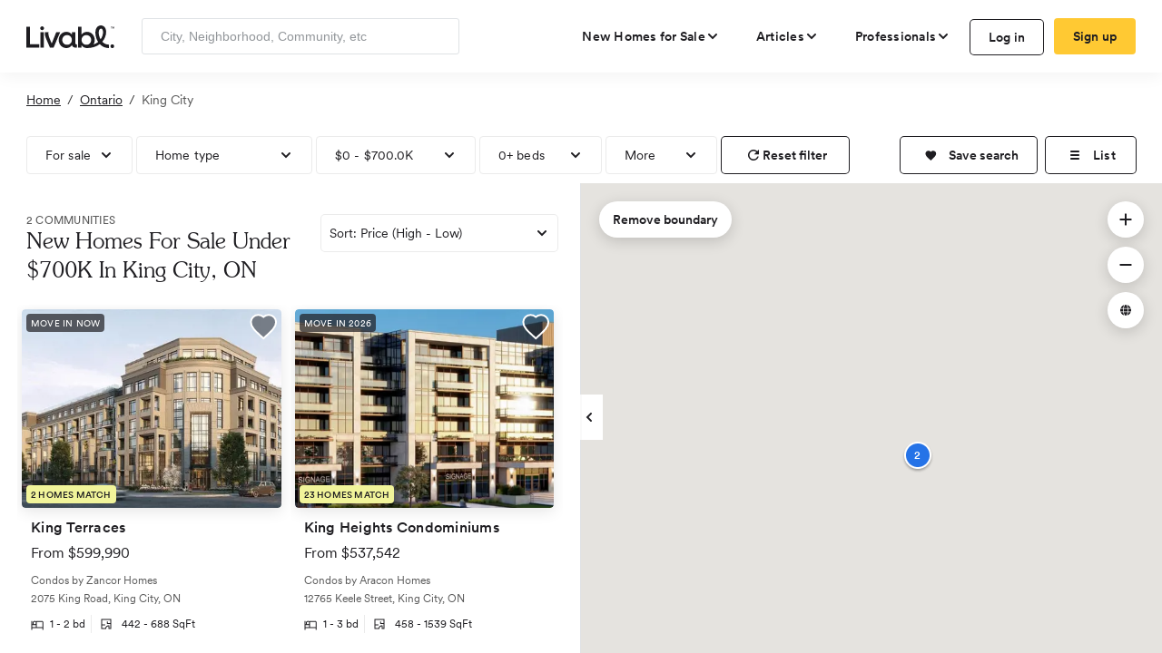

--- FILE ---
content_type: text/html; charset=utf-8
request_url: https://www.livabl.com/king-city-on/new-homes/under-700k
body_size: 131594
content:
<!DOCTYPE html>
<html lang="en">
<head>
    <link href="https://www.livabl.com/king-city-on/new-homes/under-700k" rel="canonical" />
    <!-- COMMON TAGS -->
    <meta charset="utf-8" /><script type="text/javascript">window.NREUM||(NREUM={});NREUM.info = {"beacon":"bam.nr-data.net","errorBeacon":"bam.nr-data.net","licenseKey":"027e82486e","applicationID":"4053565","transactionName":"MlZRZkJVW0VXB0VQCgscfmRzG3hXRideVxEXXF9eVUYaYFcKWE0cMVx+U0A=","queueTime":1,"applicationTime":177,"agent":"","atts":""}</script><script type="text/javascript">(window.NREUM||(NREUM={})).init={privacy:{cookies_enabled:true},ajax:{deny_list:["bam.nr-data.net"]},feature_flags:["soft_nav"]};(window.NREUM||(NREUM={})).loader_config={xpid:"UgcBWFFbGwcAUVJXAQQ=",licenseKey:"027e82486e",applicationID:"4053565",browserID:"4053568"};;/*! For license information please see nr-loader-full-1.308.0.min.js.LICENSE.txt */
(()=>{var e,t,r={384:(e,t,r)=>{"use strict";r.d(t,{NT:()=>a,US:()=>u,Zm:()=>o,bQ:()=>d,dV:()=>c,pV:()=>l});var n=r(6154),i=r(1863),s=r(1910);const a={beacon:"bam.nr-data.net",errorBeacon:"bam.nr-data.net"};function o(){return n.gm.NREUM||(n.gm.NREUM={}),void 0===n.gm.newrelic&&(n.gm.newrelic=n.gm.NREUM),n.gm.NREUM}function c(){let e=o();return e.o||(e.o={ST:n.gm.setTimeout,SI:n.gm.setImmediate||n.gm.setInterval,CT:n.gm.clearTimeout,XHR:n.gm.XMLHttpRequest,REQ:n.gm.Request,EV:n.gm.Event,PR:n.gm.Promise,MO:n.gm.MutationObserver,FETCH:n.gm.fetch,WS:n.gm.WebSocket},(0,s.i)(...Object.values(e.o))),e}function d(e,t){let r=o();r.initializedAgents??={},t.initializedAt={ms:(0,i.t)(),date:new Date},r.initializedAgents[e]=t}function u(e,t){o()[e]=t}function l(){return function(){let e=o();const t=e.info||{};e.info={beacon:a.beacon,errorBeacon:a.errorBeacon,...t}}(),function(){let e=o();const t=e.init||{};e.init={...t}}(),c(),function(){let e=o();const t=e.loader_config||{};e.loader_config={...t}}(),o()}},782:(e,t,r)=>{"use strict";r.d(t,{T:()=>n});const n=r(860).K7.pageViewTiming},860:(e,t,r)=>{"use strict";r.d(t,{$J:()=>u,K7:()=>c,P3:()=>d,XX:()=>i,Yy:()=>o,df:()=>s,qY:()=>n,v4:()=>a});const n="events",i="jserrors",s="browser/blobs",a="rum",o="browser/logs",c={ajax:"ajax",genericEvents:"generic_events",jserrors:i,logging:"logging",metrics:"metrics",pageAction:"page_action",pageViewEvent:"page_view_event",pageViewTiming:"page_view_timing",sessionReplay:"session_replay",sessionTrace:"session_trace",softNav:"soft_navigations",spa:"spa"},d={[c.pageViewEvent]:1,[c.pageViewTiming]:2,[c.metrics]:3,[c.jserrors]:4,[c.spa]:5,[c.ajax]:6,[c.sessionTrace]:7,[c.softNav]:8,[c.sessionReplay]:9,[c.logging]:10,[c.genericEvents]:11},u={[c.pageViewEvent]:a,[c.pageViewTiming]:n,[c.ajax]:n,[c.spa]:n,[c.softNav]:n,[c.metrics]:i,[c.jserrors]:i,[c.sessionTrace]:s,[c.sessionReplay]:s,[c.logging]:o,[c.genericEvents]:"ins"}},944:(e,t,r)=>{"use strict";r.d(t,{R:()=>i});var n=r(3241);function i(e,t){"function"==typeof console.debug&&(console.debug("New Relic Warning: https://github.com/newrelic/newrelic-browser-agent/blob/main/docs/warning-codes.md#".concat(e),t),(0,n.W)({agentIdentifier:null,drained:null,type:"data",name:"warn",feature:"warn",data:{code:e,secondary:t}}))}},993:(e,t,r)=>{"use strict";r.d(t,{A$:()=>s,ET:()=>a,TZ:()=>o,p_:()=>i});var n=r(860);const i={ERROR:"ERROR",WARN:"WARN",INFO:"INFO",DEBUG:"DEBUG",TRACE:"TRACE"},s={OFF:0,ERROR:1,WARN:2,INFO:3,DEBUG:4,TRACE:5},a="log",o=n.K7.logging},1541:(e,t,r)=>{"use strict";r.d(t,{U:()=>i,f:()=>n});const n={MFE:"MFE",BA:"BA"};function i(e,t){if(2!==t?.harvestEndpointVersion)return{};const r=t.agentRef.runtime.appMetadata.agents[0].entityGuid;return e?{"source.id":e.id,"source.name":e.name,"source.type":e.type,"parent.id":e.parent?.id||r,"parent.type":e.parent?.type||n.BA}:{"entity.guid":r,appId:t.agentRef.info.applicationID}}},1687:(e,t,r)=>{"use strict";r.d(t,{Ak:()=>d,Ze:()=>h,x3:()=>u});var n=r(3241),i=r(7836),s=r(3606),a=r(860),o=r(2646);const c={};function d(e,t){const r={staged:!1,priority:a.P3[t]||0};l(e),c[e].get(t)||c[e].set(t,r)}function u(e,t){e&&c[e]&&(c[e].get(t)&&c[e].delete(t),p(e,t,!1),c[e].size&&f(e))}function l(e){if(!e)throw new Error("agentIdentifier required");c[e]||(c[e]=new Map)}function h(e="",t="feature",r=!1){if(l(e),!e||!c[e].get(t)||r)return p(e,t);c[e].get(t).staged=!0,f(e)}function f(e){const t=Array.from(c[e]);t.every(([e,t])=>t.staged)&&(t.sort((e,t)=>e[1].priority-t[1].priority),t.forEach(([t])=>{c[e].delete(t),p(e,t)}))}function p(e,t,r=!0){const a=e?i.ee.get(e):i.ee,c=s.i.handlers;if(!a.aborted&&a.backlog&&c){if((0,n.W)({agentIdentifier:e,type:"lifecycle",name:"drain",feature:t}),r){const e=a.backlog[t],r=c[t];if(r){for(let t=0;e&&t<e.length;++t)g(e[t],r);Object.entries(r).forEach(([e,t])=>{Object.values(t||{}).forEach(t=>{t[0]?.on&&t[0]?.context()instanceof o.y&&t[0].on(e,t[1])})})}}a.isolatedBacklog||delete c[t],a.backlog[t]=null,a.emit("drain-"+t,[])}}function g(e,t){var r=e[1];Object.values(t[r]||{}).forEach(t=>{var r=e[0];if(t[0]===r){var n=t[1],i=e[3],s=e[2];n.apply(i,s)}})}},1738:(e,t,r)=>{"use strict";r.d(t,{U:()=>f,Y:()=>h});var n=r(3241),i=r(9908),s=r(1863),a=r(944),o=r(5701),c=r(3969),d=r(8362),u=r(860),l=r(4261);function h(e,t,r,s){const h=s||r;!h||h[e]&&h[e]!==d.d.prototype[e]||(h[e]=function(){(0,i.p)(c.xV,["API/"+e+"/called"],void 0,u.K7.metrics,r.ee),(0,n.W)({agentIdentifier:r.agentIdentifier,drained:!!o.B?.[r.agentIdentifier],type:"data",name:"api",feature:l.Pl+e,data:{}});try{return t.apply(this,arguments)}catch(e){(0,a.R)(23,e)}})}function f(e,t,r,n,a){const o=e.info;null===r?delete o.jsAttributes[t]:o.jsAttributes[t]=r,(a||null===r)&&(0,i.p)(l.Pl+n,[(0,s.t)(),t,r],void 0,"session",e.ee)}},1741:(e,t,r)=>{"use strict";r.d(t,{W:()=>s});var n=r(944),i=r(4261);class s{#e(e,...t){if(this[e]!==s.prototype[e])return this[e](...t);(0,n.R)(35,e)}addPageAction(e,t){return this.#e(i.hG,e,t)}register(e){return this.#e(i.eY,e)}recordCustomEvent(e,t){return this.#e(i.fF,e,t)}setPageViewName(e,t){return this.#e(i.Fw,e,t)}setCustomAttribute(e,t,r){return this.#e(i.cD,e,t,r)}noticeError(e,t){return this.#e(i.o5,e,t)}setUserId(e,t=!1){return this.#e(i.Dl,e,t)}setApplicationVersion(e){return this.#e(i.nb,e)}setErrorHandler(e){return this.#e(i.bt,e)}addRelease(e,t){return this.#e(i.k6,e,t)}log(e,t){return this.#e(i.$9,e,t)}start(){return this.#e(i.d3)}finished(e){return this.#e(i.BL,e)}recordReplay(){return this.#e(i.CH)}pauseReplay(){return this.#e(i.Tb)}addToTrace(e){return this.#e(i.U2,e)}setCurrentRouteName(e){return this.#e(i.PA,e)}interaction(e){return this.#e(i.dT,e)}wrapLogger(e,t,r){return this.#e(i.Wb,e,t,r)}measure(e,t){return this.#e(i.V1,e,t)}consent(e){return this.#e(i.Pv,e)}}},1863:(e,t,r)=>{"use strict";function n(){return Math.floor(performance.now())}r.d(t,{t:()=>n})},1910:(e,t,r)=>{"use strict";r.d(t,{i:()=>s});var n=r(944);const i=new Map;function s(...e){return e.every(e=>{if(i.has(e))return i.get(e);const t="function"==typeof e?e.toString():"",r=t.includes("[native code]"),s=t.includes("nrWrapper");return r||s||(0,n.R)(64,e?.name||t),i.set(e,r),r})}},2555:(e,t,r)=>{"use strict";r.d(t,{D:()=>o,f:()=>a});var n=r(384),i=r(8122);const s={beacon:n.NT.beacon,errorBeacon:n.NT.errorBeacon,licenseKey:void 0,applicationID:void 0,sa:void 0,queueTime:void 0,applicationTime:void 0,ttGuid:void 0,user:void 0,account:void 0,product:void 0,extra:void 0,jsAttributes:{},userAttributes:void 0,atts:void 0,transactionName:void 0,tNamePlain:void 0};function a(e){try{return!!e.licenseKey&&!!e.errorBeacon&&!!e.applicationID}catch(e){return!1}}const o=e=>(0,i.a)(e,s)},2614:(e,t,r)=>{"use strict";r.d(t,{BB:()=>a,H3:()=>n,g:()=>d,iL:()=>c,tS:()=>o,uh:()=>i,wk:()=>s});const n="NRBA",i="SESSION",s=144e5,a=18e5,o={STARTED:"session-started",PAUSE:"session-pause",RESET:"session-reset",RESUME:"session-resume",UPDATE:"session-update"},c={SAME_TAB:"same-tab",CROSS_TAB:"cross-tab"},d={OFF:0,FULL:1,ERROR:2}},2646:(e,t,r)=>{"use strict";r.d(t,{y:()=>n});class n{constructor(e){this.contextId=e}}},2843:(e,t,r)=>{"use strict";r.d(t,{G:()=>s,u:()=>i});var n=r(3878);function i(e,t=!1,r,i){(0,n.DD)("visibilitychange",function(){if(t)return void("hidden"===document.visibilityState&&e());e(document.visibilityState)},r,i)}function s(e,t,r){(0,n.sp)("pagehide",e,t,r)}},3241:(e,t,r)=>{"use strict";r.d(t,{W:()=>s});var n=r(6154);const i="newrelic";function s(e={}){try{n.gm.dispatchEvent(new CustomEvent(i,{detail:e}))}catch(e){}}},3304:(e,t,r)=>{"use strict";r.d(t,{A:()=>s});var n=r(7836);const i=()=>{const e=new WeakSet;return(t,r)=>{if("object"==typeof r&&null!==r){if(e.has(r))return;e.add(r)}return r}};function s(e){try{return JSON.stringify(e,i())??""}catch(e){try{n.ee.emit("internal-error",[e])}catch(e){}return""}}},3333:(e,t,r)=>{"use strict";r.d(t,{$v:()=>u,TZ:()=>n,Xh:()=>c,Zp:()=>i,kd:()=>d,mq:()=>o,nf:()=>a,qN:()=>s});const n=r(860).K7.genericEvents,i=["auxclick","click","copy","keydown","paste","scrollend"],s=["focus","blur"],a=4,o=1e3,c=2e3,d=["PageAction","UserAction","BrowserPerformance"],u={RESOURCES:"experimental.resources",REGISTER:"register"}},3434:(e,t,r)=>{"use strict";r.d(t,{Jt:()=>s,YM:()=>d});var n=r(7836),i=r(5607);const s="nr@original:".concat(i.W),a=50;var o=Object.prototype.hasOwnProperty,c=!1;function d(e,t){return e||(e=n.ee),r.inPlace=function(e,t,n,i,s){n||(n="");const a="-"===n.charAt(0);for(let o=0;o<t.length;o++){const c=t[o],d=e[c];l(d)||(e[c]=r(d,a?c+n:n,i,c,s))}},r.flag=s,r;function r(t,r,n,c,d){return l(t)?t:(r||(r=""),nrWrapper[s]=t,function(e,t,r){if(Object.defineProperty&&Object.keys)try{return Object.keys(e).forEach(function(r){Object.defineProperty(t,r,{get:function(){return e[r]},set:function(t){return e[r]=t,t}})}),t}catch(e){u([e],r)}for(var n in e)o.call(e,n)&&(t[n]=e[n])}(t,nrWrapper,e),nrWrapper);function nrWrapper(){var s,o,l,h;let f;try{o=this,s=[...arguments],l="function"==typeof n?n(s,o):n||{}}catch(t){u([t,"",[s,o,c],l],e)}i(r+"start",[s,o,c],l,d);const p=performance.now();let g;try{return h=t.apply(o,s),g=performance.now(),h}catch(e){throw g=performance.now(),i(r+"err",[s,o,e],l,d),f=e,f}finally{const e=g-p,t={start:p,end:g,duration:e,isLongTask:e>=a,methodName:c,thrownError:f};t.isLongTask&&i("long-task",[t,o],l,d),i(r+"end",[s,o,h],l,d)}}}function i(r,n,i,s){if(!c||t){var a=c;c=!0;try{e.emit(r,n,i,t,s)}catch(t){u([t,r,n,i],e)}c=a}}}function u(e,t){t||(t=n.ee);try{t.emit("internal-error",e)}catch(e){}}function l(e){return!(e&&"function"==typeof e&&e.apply&&!e[s])}},3606:(e,t,r)=>{"use strict";r.d(t,{i:()=>s});var n=r(9908);s.on=a;var i=s.handlers={};function s(e,t,r,s){a(s||n.d,i,e,t,r)}function a(e,t,r,i,s){s||(s="feature"),e||(e=n.d);var a=t[s]=t[s]||{};(a[r]=a[r]||[]).push([e,i])}},3738:(e,t,r)=>{"use strict";r.d(t,{He:()=>i,Kp:()=>o,Lc:()=>d,Rz:()=>u,TZ:()=>n,bD:()=>s,d3:()=>a,jx:()=>l,sl:()=>h,uP:()=>c});const n=r(860).K7.sessionTrace,i="bstResource",s="resource",a="-start",o="-end",c="fn"+a,d="fn"+o,u="pushState",l=1e3,h=3e4},3785:(e,t,r)=>{"use strict";r.d(t,{R:()=>c,b:()=>d});var n=r(9908),i=r(1863),s=r(860),a=r(3969),o=r(993);function c(e,t,r={},c=o.p_.INFO,d=!0,u,l=(0,i.t)()){(0,n.p)(a.xV,["API/logging/".concat(c.toLowerCase(),"/called")],void 0,s.K7.metrics,e),(0,n.p)(o.ET,[l,t,r,c,d,u],void 0,s.K7.logging,e)}function d(e){return"string"==typeof e&&Object.values(o.p_).some(t=>t===e.toUpperCase().trim())}},3878:(e,t,r)=>{"use strict";function n(e,t){return{capture:e,passive:!1,signal:t}}function i(e,t,r=!1,i){window.addEventListener(e,t,n(r,i))}function s(e,t,r=!1,i){document.addEventListener(e,t,n(r,i))}r.d(t,{DD:()=>s,jT:()=>n,sp:()=>i})},3969:(e,t,r)=>{"use strict";r.d(t,{TZ:()=>n,XG:()=>o,rs:()=>i,xV:()=>a,z_:()=>s});const n=r(860).K7.metrics,i="sm",s="cm",a="storeSupportabilityMetrics",o="storeEventMetrics"},4234:(e,t,r)=>{"use strict";r.d(t,{W:()=>s});var n=r(7836),i=r(1687);class s{constructor(e,t){this.agentIdentifier=e,this.ee=n.ee.get(e),this.featureName=t,this.blocked=!1}deregisterDrain(){(0,i.x3)(this.agentIdentifier,this.featureName)}}},4261:(e,t,r)=>{"use strict";r.d(t,{$9:()=>d,BL:()=>o,CH:()=>f,Dl:()=>w,Fw:()=>y,PA:()=>m,Pl:()=>n,Pv:()=>T,Tb:()=>l,U2:()=>s,V1:()=>E,Wb:()=>x,bt:()=>b,cD:()=>v,d3:()=>R,dT:()=>c,eY:()=>p,fF:()=>h,hG:()=>i,k6:()=>a,nb:()=>g,o5:()=>u});const n="api-",i="addPageAction",s="addToTrace",a="addRelease",o="finished",c="interaction",d="log",u="noticeError",l="pauseReplay",h="recordCustomEvent",f="recordReplay",p="register",g="setApplicationVersion",m="setCurrentRouteName",v="setCustomAttribute",b="setErrorHandler",y="setPageViewName",w="setUserId",R="start",x="wrapLogger",E="measure",T="consent"},5205:(e,t,r)=>{"use strict";r.d(t,{j:()=>S});var n=r(384),i=r(1741);var s=r(2555),a=r(3333);const o=e=>{if(!e||"string"!=typeof e)return!1;try{document.createDocumentFragment().querySelector(e)}catch{return!1}return!0};var c=r(2614),d=r(944),u=r(8122);const l="[data-nr-mask]",h=e=>(0,u.a)(e,(()=>{const e={feature_flags:[],experimental:{allow_registered_children:!1,resources:!1},mask_selector:"*",block_selector:"[data-nr-block]",mask_input_options:{color:!1,date:!1,"datetime-local":!1,email:!1,month:!1,number:!1,range:!1,search:!1,tel:!1,text:!1,time:!1,url:!1,week:!1,textarea:!1,select:!1,password:!0}};return{ajax:{deny_list:void 0,block_internal:!0,enabled:!0,autoStart:!0},api:{get allow_registered_children(){return e.feature_flags.includes(a.$v.REGISTER)||e.experimental.allow_registered_children},set allow_registered_children(t){e.experimental.allow_registered_children=t},duplicate_registered_data:!1},browser_consent_mode:{enabled:!1},distributed_tracing:{enabled:void 0,exclude_newrelic_header:void 0,cors_use_newrelic_header:void 0,cors_use_tracecontext_headers:void 0,allowed_origins:void 0},get feature_flags(){return e.feature_flags},set feature_flags(t){e.feature_flags=t},generic_events:{enabled:!0,autoStart:!0},harvest:{interval:30},jserrors:{enabled:!0,autoStart:!0},logging:{enabled:!0,autoStart:!0},metrics:{enabled:!0,autoStart:!0},obfuscate:void 0,page_action:{enabled:!0},page_view_event:{enabled:!0,autoStart:!0},page_view_timing:{enabled:!0,autoStart:!0},performance:{capture_marks:!1,capture_measures:!1,capture_detail:!0,resources:{get enabled(){return e.feature_flags.includes(a.$v.RESOURCES)||e.experimental.resources},set enabled(t){e.experimental.resources=t},asset_types:[],first_party_domains:[],ignore_newrelic:!0}},privacy:{cookies_enabled:!0},proxy:{assets:void 0,beacon:void 0},session:{expiresMs:c.wk,inactiveMs:c.BB},session_replay:{autoStart:!0,enabled:!1,preload:!1,sampling_rate:10,error_sampling_rate:100,collect_fonts:!1,inline_images:!1,fix_stylesheets:!0,mask_all_inputs:!0,get mask_text_selector(){return e.mask_selector},set mask_text_selector(t){o(t)?e.mask_selector="".concat(t,",").concat(l):""===t||null===t?e.mask_selector=l:(0,d.R)(5,t)},get block_class(){return"nr-block"},get ignore_class(){return"nr-ignore"},get mask_text_class(){return"nr-mask"},get block_selector(){return e.block_selector},set block_selector(t){o(t)?e.block_selector+=",".concat(t):""!==t&&(0,d.R)(6,t)},get mask_input_options(){return e.mask_input_options},set mask_input_options(t){t&&"object"==typeof t?e.mask_input_options={...t,password:!0}:(0,d.R)(7,t)}},session_trace:{enabled:!0,autoStart:!0},soft_navigations:{enabled:!0,autoStart:!0},spa:{enabled:!0,autoStart:!0},ssl:void 0,user_actions:{enabled:!0,elementAttributes:["id","className","tagName","type"]}}})());var f=r(6154),p=r(9324);let g=0;const m={buildEnv:p.F3,distMethod:p.Xs,version:p.xv,originTime:f.WN},v={consented:!1},b={appMetadata:{},get consented(){return this.session?.state?.consent||v.consented},set consented(e){v.consented=e},customTransaction:void 0,denyList:void 0,disabled:!1,harvester:void 0,isolatedBacklog:!1,isRecording:!1,loaderType:void 0,maxBytes:3e4,obfuscator:void 0,onerror:void 0,ptid:void 0,releaseIds:{},session:void 0,timeKeeper:void 0,registeredEntities:[],jsAttributesMetadata:{bytes:0},get harvestCount(){return++g}},y=e=>{const t=(0,u.a)(e,b),r=Object.keys(m).reduce((e,t)=>(e[t]={value:m[t],writable:!1,configurable:!0,enumerable:!0},e),{});return Object.defineProperties(t,r)};var w=r(5701);const R=e=>{const t=e.startsWith("http");e+="/",r.p=t?e:"https://"+e};var x=r(7836),E=r(3241);const T={accountID:void 0,trustKey:void 0,agentID:void 0,licenseKey:void 0,applicationID:void 0,xpid:void 0},A=e=>(0,u.a)(e,T),_=new Set;function S(e,t={},r,a){let{init:o,info:c,loader_config:d,runtime:u={},exposed:l=!0}=t;if(!c){const e=(0,n.pV)();o=e.init,c=e.info,d=e.loader_config}e.init=h(o||{}),e.loader_config=A(d||{}),c.jsAttributes??={},f.bv&&(c.jsAttributes.isWorker=!0),e.info=(0,s.D)(c);const p=e.init,g=[c.beacon,c.errorBeacon];_.has(e.agentIdentifier)||(p.proxy.assets&&(R(p.proxy.assets),g.push(p.proxy.assets)),p.proxy.beacon&&g.push(p.proxy.beacon),e.beacons=[...g],function(e){const t=(0,n.pV)();Object.getOwnPropertyNames(i.W.prototype).forEach(r=>{const n=i.W.prototype[r];if("function"!=typeof n||"constructor"===n)return;let s=t[r];e[r]&&!1!==e.exposed&&"micro-agent"!==e.runtime?.loaderType&&(t[r]=(...t)=>{const n=e[r](...t);return s?s(...t):n})})}(e),(0,n.US)("activatedFeatures",w.B)),u.denyList=[...p.ajax.deny_list||[],...p.ajax.block_internal?g:[]],u.ptid=e.agentIdentifier,u.loaderType=r,e.runtime=y(u),_.has(e.agentIdentifier)||(e.ee=x.ee.get(e.agentIdentifier),e.exposed=l,(0,E.W)({agentIdentifier:e.agentIdentifier,drained:!!w.B?.[e.agentIdentifier],type:"lifecycle",name:"initialize",feature:void 0,data:e.config})),_.add(e.agentIdentifier)}},5270:(e,t,r)=>{"use strict";r.d(t,{Aw:()=>a,SR:()=>s,rF:()=>o});var n=r(384),i=r(7767);function s(e){return!!(0,n.dV)().o.MO&&(0,i.V)(e)&&!0===e?.session_trace.enabled}function a(e){return!0===e?.session_replay.preload&&s(e)}function o(e,t){try{if("string"==typeof t?.type){if("password"===t.type.toLowerCase())return"*".repeat(e?.length||0);if(void 0!==t?.dataset?.nrUnmask||t?.classList?.contains("nr-unmask"))return e}}catch(e){}return"string"==typeof e?e.replace(/[\S]/g,"*"):"*".repeat(e?.length||0)}},5289:(e,t,r)=>{"use strict";r.d(t,{GG:()=>a,Qr:()=>c,sB:()=>o});var n=r(3878),i=r(6389);function s(){return"undefined"==typeof document||"complete"===document.readyState}function a(e,t){if(s())return e();const r=(0,i.J)(e),a=setInterval(()=>{s()&&(clearInterval(a),r())},500);(0,n.sp)("load",r,t)}function o(e){if(s())return e();(0,n.DD)("DOMContentLoaded",e)}function c(e){if(s())return e();(0,n.sp)("popstate",e)}},5607:(e,t,r)=>{"use strict";r.d(t,{W:()=>n});const n=(0,r(9566).bz)()},5701:(e,t,r)=>{"use strict";r.d(t,{B:()=>s,t:()=>a});var n=r(3241);const i=new Set,s={};function a(e,t){const r=t.agentIdentifier;s[r]??={},e&&"object"==typeof e&&(i.has(r)||(t.ee.emit("rumresp",[e]),s[r]=e,i.add(r),(0,n.W)({agentIdentifier:r,loaded:!0,drained:!0,type:"lifecycle",name:"load",feature:void 0,data:e})))}},6154:(e,t,r)=>{"use strict";r.d(t,{OF:()=>d,RI:()=>i,WN:()=>h,bv:()=>s,eN:()=>f,gm:()=>a,lR:()=>l,m:()=>c,mw:()=>o,sb:()=>u});var n=r(1863);const i="undefined"!=typeof window&&!!window.document,s="undefined"!=typeof WorkerGlobalScope&&("undefined"!=typeof self&&self instanceof WorkerGlobalScope&&self.navigator instanceof WorkerNavigator||"undefined"!=typeof globalThis&&globalThis instanceof WorkerGlobalScope&&globalThis.navigator instanceof WorkerNavigator),a=i?window:"undefined"!=typeof WorkerGlobalScope&&("undefined"!=typeof self&&self instanceof WorkerGlobalScope&&self||"undefined"!=typeof globalThis&&globalThis instanceof WorkerGlobalScope&&globalThis),o=Boolean("hidden"===a?.document?.visibilityState),c=""+a?.location,d=/iPad|iPhone|iPod/.test(a.navigator?.userAgent),u=d&&"undefined"==typeof SharedWorker,l=(()=>{const e=a.navigator?.userAgent?.match(/Firefox[/\s](\d+\.\d+)/);return Array.isArray(e)&&e.length>=2?+e[1]:0})(),h=Date.now()-(0,n.t)(),f=()=>"undefined"!=typeof PerformanceNavigationTiming&&a?.performance?.getEntriesByType("navigation")?.[0]?.responseStart},6344:(e,t,r)=>{"use strict";r.d(t,{BB:()=>u,Qb:()=>l,TZ:()=>i,Ug:()=>a,Vh:()=>s,_s:()=>o,bc:()=>d,yP:()=>c});var n=r(2614);const i=r(860).K7.sessionReplay,s="errorDuringReplay",a=.12,o={DomContentLoaded:0,Load:1,FullSnapshot:2,IncrementalSnapshot:3,Meta:4,Custom:5},c={[n.g.ERROR]:15e3,[n.g.FULL]:3e5,[n.g.OFF]:0},d={RESET:{message:"Session was reset",sm:"Reset"},IMPORT:{message:"Recorder failed to import",sm:"Import"},TOO_MANY:{message:"429: Too Many Requests",sm:"Too-Many"},TOO_BIG:{message:"Payload was too large",sm:"Too-Big"},CROSS_TAB:{message:"Session Entity was set to OFF on another tab",sm:"Cross-Tab"},ENTITLEMENTS:{message:"Session Replay is not allowed and will not be started",sm:"Entitlement"}},u=5e3,l={API:"api",RESUME:"resume",SWITCH_TO_FULL:"switchToFull",INITIALIZE:"initialize",PRELOAD:"preload"}},6389:(e,t,r)=>{"use strict";function n(e,t=500,r={}){const n=r?.leading||!1;let i;return(...r)=>{n&&void 0===i&&(e.apply(this,r),i=setTimeout(()=>{i=clearTimeout(i)},t)),n||(clearTimeout(i),i=setTimeout(()=>{e.apply(this,r)},t))}}function i(e){let t=!1;return(...r)=>{t||(t=!0,e.apply(this,r))}}r.d(t,{J:()=>i,s:()=>n})},6630:(e,t,r)=>{"use strict";r.d(t,{T:()=>n});const n=r(860).K7.pageViewEvent},6774:(e,t,r)=>{"use strict";r.d(t,{T:()=>n});const n=r(860).K7.jserrors},7295:(e,t,r)=>{"use strict";r.d(t,{Xv:()=>a,gX:()=>i,iW:()=>s});var n=[];function i(e){if(!e||s(e))return!1;if(0===n.length)return!0;if("*"===n[0].hostname)return!1;for(var t=0;t<n.length;t++){var r=n[t];if(r.hostname.test(e.hostname)&&r.pathname.test(e.pathname))return!1}return!0}function s(e){return void 0===e.hostname}function a(e){if(n=[],e&&e.length)for(var t=0;t<e.length;t++){let r=e[t];if(!r)continue;if("*"===r)return void(n=[{hostname:"*"}]);0===r.indexOf("http://")?r=r.substring(7):0===r.indexOf("https://")&&(r=r.substring(8));const i=r.indexOf("/");let s,a;i>0?(s=r.substring(0,i),a=r.substring(i)):(s=r,a="*");let[c]=s.split(":");n.push({hostname:o(c),pathname:o(a,!0)})}}function o(e,t=!1){const r=e.replace(/[.+?^${}()|[\]\\]/g,e=>"\\"+e).replace(/\*/g,".*?");return new RegExp((t?"^":"")+r+"$")}},7485:(e,t,r)=>{"use strict";r.d(t,{D:()=>i});var n=r(6154);function i(e){if(0===(e||"").indexOf("data:"))return{protocol:"data"};try{const t=new URL(e,location.href),r={port:t.port,hostname:t.hostname,pathname:t.pathname,search:t.search,protocol:t.protocol.slice(0,t.protocol.indexOf(":")),sameOrigin:t.protocol===n.gm?.location?.protocol&&t.host===n.gm?.location?.host};return r.port&&""!==r.port||("http:"===t.protocol&&(r.port="80"),"https:"===t.protocol&&(r.port="443")),r.pathname&&""!==r.pathname?r.pathname.startsWith("/")||(r.pathname="/".concat(r.pathname)):r.pathname="/",r}catch(e){return{}}}},7699:(e,t,r)=>{"use strict";r.d(t,{It:()=>s,KC:()=>o,No:()=>i,qh:()=>a});var n=r(860);const i=16e3,s=1e6,a="SESSION_ERROR",o={[n.K7.logging]:!0,[n.K7.genericEvents]:!1,[n.K7.jserrors]:!1,[n.K7.ajax]:!1}},7767:(e,t,r)=>{"use strict";r.d(t,{V:()=>i});var n=r(6154);const i=e=>n.RI&&!0===e?.privacy.cookies_enabled},7836:(e,t,r)=>{"use strict";r.d(t,{P:()=>o,ee:()=>c});var n=r(384),i=r(8990),s=r(2646),a=r(5607);const o="nr@context:".concat(a.W),c=function e(t,r){var n={},a={},u={},l=!1;try{l=16===r.length&&d.initializedAgents?.[r]?.runtime.isolatedBacklog}catch(e){}var h={on:p,addEventListener:p,removeEventListener:function(e,t){var r=n[e];if(!r)return;for(var i=0;i<r.length;i++)r[i]===t&&r.splice(i,1)},emit:function(e,r,n,i,s){!1!==s&&(s=!0);if(c.aborted&&!i)return;t&&s&&t.emit(e,r,n);var o=f(n);g(e).forEach(e=>{e.apply(o,r)});var d=v()[a[e]];d&&d.push([h,e,r,o]);return o},get:m,listeners:g,context:f,buffer:function(e,t){const r=v();if(t=t||"feature",h.aborted)return;Object.entries(e||{}).forEach(([e,n])=>{a[n]=t,t in r||(r[t]=[])})},abort:function(){h._aborted=!0,Object.keys(h.backlog).forEach(e=>{delete h.backlog[e]})},isBuffering:function(e){return!!v()[a[e]]},debugId:r,backlog:l?{}:t&&"object"==typeof t.backlog?t.backlog:{},isolatedBacklog:l};return Object.defineProperty(h,"aborted",{get:()=>{let e=h._aborted||!1;return e||(t&&(e=t.aborted),e)}}),h;function f(e){return e&&e instanceof s.y?e:e?(0,i.I)(e,o,()=>new s.y(o)):new s.y(o)}function p(e,t){n[e]=g(e).concat(t)}function g(e){return n[e]||[]}function m(t){return u[t]=u[t]||e(h,t)}function v(){return h.backlog}}(void 0,"globalEE"),d=(0,n.Zm)();d.ee||(d.ee=c)},8122:(e,t,r)=>{"use strict";r.d(t,{a:()=>i});var n=r(944);function i(e,t){try{if(!e||"object"!=typeof e)return(0,n.R)(3);if(!t||"object"!=typeof t)return(0,n.R)(4);const r=Object.create(Object.getPrototypeOf(t),Object.getOwnPropertyDescriptors(t)),s=0===Object.keys(r).length?e:r;for(let a in s)if(void 0!==e[a])try{if(null===e[a]){r[a]=null;continue}Array.isArray(e[a])&&Array.isArray(t[a])?r[a]=Array.from(new Set([...e[a],...t[a]])):"object"==typeof e[a]&&"object"==typeof t[a]?r[a]=i(e[a],t[a]):r[a]=e[a]}catch(e){r[a]||(0,n.R)(1,e)}return r}catch(e){(0,n.R)(2,e)}}},8139:(e,t,r)=>{"use strict";r.d(t,{u:()=>h});var n=r(7836),i=r(3434),s=r(8990),a=r(6154);const o={},c=a.gm.XMLHttpRequest,d="addEventListener",u="removeEventListener",l="nr@wrapped:".concat(n.P);function h(e){var t=function(e){return(e||n.ee).get("events")}(e);if(o[t.debugId]++)return t;o[t.debugId]=1;var r=(0,i.YM)(t,!0);function h(e){r.inPlace(e,[d,u],"-",p)}function p(e,t){return e[1]}return"getPrototypeOf"in Object&&(a.RI&&f(document,h),c&&f(c.prototype,h),f(a.gm,h)),t.on(d+"-start",function(e,t){var n=e[1];if(null!==n&&("function"==typeof n||"object"==typeof n)&&"newrelic"!==e[0]){var i=(0,s.I)(n,l,function(){var e={object:function(){if("function"!=typeof n.handleEvent)return;return n.handleEvent.apply(n,arguments)},function:n}[typeof n];return e?r(e,"fn-",null,e.name||"anonymous"):n});this.wrapped=e[1]=i}}),t.on(u+"-start",function(e){e[1]=this.wrapped||e[1]}),t}function f(e,t,...r){let n=e;for(;"object"==typeof n&&!Object.prototype.hasOwnProperty.call(n,d);)n=Object.getPrototypeOf(n);n&&t(n,...r)}},8362:(e,t,r)=>{"use strict";r.d(t,{d:()=>s});var n=r(9566),i=r(1741);class s extends i.W{agentIdentifier=(0,n.LA)(16)}},8374:(e,t,r)=>{r.nc=(()=>{try{return document?.currentScript?.nonce}catch(e){}return""})()},8990:(e,t,r)=>{"use strict";r.d(t,{I:()=>i});var n=Object.prototype.hasOwnProperty;function i(e,t,r){if(n.call(e,t))return e[t];var i=r();if(Object.defineProperty&&Object.keys)try{return Object.defineProperty(e,t,{value:i,writable:!0,enumerable:!1}),i}catch(e){}return e[t]=i,i}},9119:(e,t,r)=>{"use strict";r.d(t,{L:()=>s});var n=/([^?#]*)[^#]*(#[^?]*|$).*/,i=/([^?#]*)().*/;function s(e,t){return e?e.replace(t?n:i,"$1$2"):e}},9300:(e,t,r)=>{"use strict";r.d(t,{T:()=>n});const n=r(860).K7.ajax},9324:(e,t,r)=>{"use strict";r.d(t,{AJ:()=>a,F3:()=>i,Xs:()=>s,Yq:()=>o,xv:()=>n});const n="1.308.0",i="PROD",s="CDN",a="@newrelic/rrweb",o="1.0.1"},9566:(e,t,r)=>{"use strict";r.d(t,{LA:()=>o,ZF:()=>c,bz:()=>a,el:()=>d});var n=r(6154);const i="xxxxxxxx-xxxx-4xxx-yxxx-xxxxxxxxxxxx";function s(e,t){return e?15&e[t]:16*Math.random()|0}function a(){const e=n.gm?.crypto||n.gm?.msCrypto;let t,r=0;return e&&e.getRandomValues&&(t=e.getRandomValues(new Uint8Array(30))),i.split("").map(e=>"x"===e?s(t,r++).toString(16):"y"===e?(3&s()|8).toString(16):e).join("")}function o(e){const t=n.gm?.crypto||n.gm?.msCrypto;let r,i=0;t&&t.getRandomValues&&(r=t.getRandomValues(new Uint8Array(e)));const a=[];for(var o=0;o<e;o++)a.push(s(r,i++).toString(16));return a.join("")}function c(){return o(16)}function d(){return o(32)}},9908:(e,t,r)=>{"use strict";r.d(t,{d:()=>n,p:()=>i});var n=r(7836).ee.get("handle");function i(e,t,r,i,s){s?(s.buffer([e],i),s.emit(e,t,r)):(n.buffer([e],i),n.emit(e,t,r))}}},n={};function i(e){var t=n[e];if(void 0!==t)return t.exports;var s=n[e]={exports:{}};return r[e](s,s.exports,i),s.exports}i.m=r,i.d=(e,t)=>{for(var r in t)i.o(t,r)&&!i.o(e,r)&&Object.defineProperty(e,r,{enumerable:!0,get:t[r]})},i.f={},i.e=e=>Promise.all(Object.keys(i.f).reduce((t,r)=>(i.f[r](e,t),t),[])),i.u=e=>({95:"nr-full-compressor",222:"nr-full-recorder",891:"nr-full"}[e]+"-1.308.0.min.js"),i.o=(e,t)=>Object.prototype.hasOwnProperty.call(e,t),e={},t="NRBA-1.308.0.PROD:",i.l=(r,n,s,a)=>{if(e[r])e[r].push(n);else{var o,c;if(void 0!==s)for(var d=document.getElementsByTagName("script"),u=0;u<d.length;u++){var l=d[u];if(l.getAttribute("src")==r||l.getAttribute("data-webpack")==t+s){o=l;break}}if(!o){c=!0;var h={891:"sha512-fcveNDcpRQS9OweGhN4uJe88Qmg+EVyH6j/wngwL2Le0m7LYyz7q+JDx7KBxsdDF4TaPVsSmHg12T3pHwdLa7w==",222:"sha512-O8ZzdvgB4fRyt7k2Qrr4STpR+tCA2mcQEig6/dP3rRy9uEx1CTKQ6cQ7Src0361y7xS434ua+zIPo265ZpjlEg==",95:"sha512-jDWejat/6/UDex/9XjYoPPmpMPuEvBCSuCg/0tnihjbn5bh9mP3An0NzFV9T5Tc+3kKhaXaZA8UIKPAanD2+Gw=="};(o=document.createElement("script")).charset="utf-8",i.nc&&o.setAttribute("nonce",i.nc),o.setAttribute("data-webpack",t+s),o.src=r,0!==o.src.indexOf(window.location.origin+"/")&&(o.crossOrigin="anonymous"),h[a]&&(o.integrity=h[a])}e[r]=[n];var f=(t,n)=>{o.onerror=o.onload=null,clearTimeout(p);var i=e[r];if(delete e[r],o.parentNode&&o.parentNode.removeChild(o),i&&i.forEach(e=>e(n)),t)return t(n)},p=setTimeout(f.bind(null,void 0,{type:"timeout",target:o}),12e4);o.onerror=f.bind(null,o.onerror),o.onload=f.bind(null,o.onload),c&&document.head.appendChild(o)}},i.r=e=>{"undefined"!=typeof Symbol&&Symbol.toStringTag&&Object.defineProperty(e,Symbol.toStringTag,{value:"Module"}),Object.defineProperty(e,"__esModule",{value:!0})},i.p="https://js-agent.newrelic.com/",(()=>{var e={85:0,959:0};i.f.j=(t,r)=>{var n=i.o(e,t)?e[t]:void 0;if(0!==n)if(n)r.push(n[2]);else{var s=new Promise((r,i)=>n=e[t]=[r,i]);r.push(n[2]=s);var a=i.p+i.u(t),o=new Error;i.l(a,r=>{if(i.o(e,t)&&(0!==(n=e[t])&&(e[t]=void 0),n)){var s=r&&("load"===r.type?"missing":r.type),a=r&&r.target&&r.target.src;o.message="Loading chunk "+t+" failed: ("+s+": "+a+")",o.name="ChunkLoadError",o.type=s,o.request=a,n[1](o)}},"chunk-"+t,t)}};var t=(t,r)=>{var n,s,[a,o,c]=r,d=0;if(a.some(t=>0!==e[t])){for(n in o)i.o(o,n)&&(i.m[n]=o[n]);if(c)c(i)}for(t&&t(r);d<a.length;d++)s=a[d],i.o(e,s)&&e[s]&&e[s][0](),e[s]=0},r=self["webpackChunk:NRBA-1.308.0.PROD"]=self["webpackChunk:NRBA-1.308.0.PROD"]||[];r.forEach(t.bind(null,0)),r.push=t.bind(null,r.push.bind(r))})(),(()=>{"use strict";i(8374);var e=i(8362),t=i(860);const r=Object.values(t.K7);var n=i(5205);var s=i(9908),a=i(1863),o=i(4261),c=i(1738);var d=i(1687),u=i(4234),l=i(5289),h=i(6154),f=i(944),p=i(5270),g=i(7767),m=i(6389),v=i(7699);class b extends u.W{constructor(e,t){super(e.agentIdentifier,t),this.agentRef=e,this.abortHandler=void 0,this.featAggregate=void 0,this.loadedSuccessfully=void 0,this.onAggregateImported=new Promise(e=>{this.loadedSuccessfully=e}),this.deferred=Promise.resolve(),!1===e.init[this.featureName].autoStart?this.deferred=new Promise((t,r)=>{this.ee.on("manual-start-all",(0,m.J)(()=>{(0,d.Ak)(e.agentIdentifier,this.featureName),t()}))}):(0,d.Ak)(e.agentIdentifier,t)}importAggregator(e,t,r={}){if(this.featAggregate)return;const n=async()=>{let n;await this.deferred;try{if((0,g.V)(e.init)){const{setupAgentSession:t}=await i.e(891).then(i.bind(i,8766));n=t(e)}}catch(e){(0,f.R)(20,e),this.ee.emit("internal-error",[e]),(0,s.p)(v.qh,[e],void 0,this.featureName,this.ee)}try{if(!this.#t(this.featureName,n,e.init))return(0,d.Ze)(this.agentIdentifier,this.featureName),void this.loadedSuccessfully(!1);const{Aggregate:i}=await t();this.featAggregate=new i(e,r),e.runtime.harvester.initializedAggregates.push(this.featAggregate),this.loadedSuccessfully(!0)}catch(e){(0,f.R)(34,e),this.abortHandler?.(),(0,d.Ze)(this.agentIdentifier,this.featureName,!0),this.loadedSuccessfully(!1),this.ee&&this.ee.abort()}};h.RI?(0,l.GG)(()=>n(),!0):n()}#t(e,r,n){if(this.blocked)return!1;switch(e){case t.K7.sessionReplay:return(0,p.SR)(n)&&!!r;case t.K7.sessionTrace:return!!r;default:return!0}}}var y=i(6630),w=i(2614),R=i(3241);class x extends b{static featureName=y.T;constructor(e){var t;super(e,y.T),this.setupInspectionEvents(e.agentIdentifier),t=e,(0,c.Y)(o.Fw,function(e,r){"string"==typeof e&&("/"!==e.charAt(0)&&(e="/"+e),t.runtime.customTransaction=(r||"http://custom.transaction")+e,(0,s.p)(o.Pl+o.Fw,[(0,a.t)()],void 0,void 0,t.ee))},t),this.importAggregator(e,()=>i.e(891).then(i.bind(i,3718)))}setupInspectionEvents(e){const t=(t,r)=>{t&&(0,R.W)({agentIdentifier:e,timeStamp:t.timeStamp,loaded:"complete"===t.target.readyState,type:"window",name:r,data:t.target.location+""})};(0,l.sB)(e=>{t(e,"DOMContentLoaded")}),(0,l.GG)(e=>{t(e,"load")}),(0,l.Qr)(e=>{t(e,"navigate")}),this.ee.on(w.tS.UPDATE,(t,r)=>{(0,R.W)({agentIdentifier:e,type:"lifecycle",name:"session",data:r})})}}var E=i(384);class T extends e.d{constructor(e){var t;(super(),h.gm)?(this.features={},(0,E.bQ)(this.agentIdentifier,this),this.desiredFeatures=new Set(e.features||[]),this.desiredFeatures.add(x),(0,n.j)(this,e,e.loaderType||"agent"),t=this,(0,c.Y)(o.cD,function(e,r,n=!1){if("string"==typeof e){if(["string","number","boolean"].includes(typeof r)||null===r)return(0,c.U)(t,e,r,o.cD,n);(0,f.R)(40,typeof r)}else(0,f.R)(39,typeof e)},t),function(e){(0,c.Y)(o.Dl,function(t,r=!1){if("string"!=typeof t&&null!==t)return void(0,f.R)(41,typeof t);const n=e.info.jsAttributes["enduser.id"];r&&null!=n&&n!==t?(0,s.p)(o.Pl+"setUserIdAndResetSession",[t],void 0,"session",e.ee):(0,c.U)(e,"enduser.id",t,o.Dl,!0)},e)}(this),function(e){(0,c.Y)(o.nb,function(t){if("string"==typeof t||null===t)return(0,c.U)(e,"application.version",t,o.nb,!1);(0,f.R)(42,typeof t)},e)}(this),function(e){(0,c.Y)(o.d3,function(){e.ee.emit("manual-start-all")},e)}(this),function(e){(0,c.Y)(o.Pv,function(t=!0){if("boolean"==typeof t){if((0,s.p)(o.Pl+o.Pv,[t],void 0,"session",e.ee),e.runtime.consented=t,t){const t=e.features.page_view_event;t.onAggregateImported.then(e=>{const r=t.featAggregate;e&&!r.sentRum&&r.sendRum()})}}else(0,f.R)(65,typeof t)},e)}(this),this.run()):(0,f.R)(21)}get config(){return{info:this.info,init:this.init,loader_config:this.loader_config,runtime:this.runtime}}get api(){return this}run(){try{const e=function(e){const t={};return r.forEach(r=>{t[r]=!!e[r]?.enabled}),t}(this.init),n=[...this.desiredFeatures];n.sort((e,r)=>t.P3[e.featureName]-t.P3[r.featureName]),n.forEach(r=>{if(!e[r.featureName]&&r.featureName!==t.K7.pageViewEvent)return;if(r.featureName===t.K7.spa)return void(0,f.R)(67);const n=function(e){switch(e){case t.K7.ajax:return[t.K7.jserrors];case t.K7.sessionTrace:return[t.K7.ajax,t.K7.pageViewEvent];case t.K7.sessionReplay:return[t.K7.sessionTrace];case t.K7.pageViewTiming:return[t.K7.pageViewEvent];default:return[]}}(r.featureName).filter(e=>!(e in this.features));n.length>0&&(0,f.R)(36,{targetFeature:r.featureName,missingDependencies:n}),this.features[r.featureName]=new r(this)})}catch(e){(0,f.R)(22,e);for(const e in this.features)this.features[e].abortHandler?.();const t=(0,E.Zm)();delete t.initializedAgents[this.agentIdentifier]?.features,delete this.sharedAggregator;return t.ee.get(this.agentIdentifier).abort(),!1}}}var A=i(2843),_=i(782);class S extends b{static featureName=_.T;constructor(e){super(e,_.T),h.RI&&((0,A.u)(()=>(0,s.p)("docHidden",[(0,a.t)()],void 0,_.T,this.ee),!0),(0,A.G)(()=>(0,s.p)("winPagehide",[(0,a.t)()],void 0,_.T,this.ee)),this.importAggregator(e,()=>i.e(891).then(i.bind(i,9018))))}}var O=i(3969);class I extends b{static featureName=O.TZ;constructor(e){super(e,O.TZ),h.RI&&document.addEventListener("securitypolicyviolation",e=>{(0,s.p)(O.xV,["Generic/CSPViolation/Detected"],void 0,this.featureName,this.ee)}),this.importAggregator(e,()=>i.e(891).then(i.bind(i,6555)))}}var P=i(6774),k=i(3878),N=i(3304);class D{constructor(e,t,r,n,i){this.name="UncaughtError",this.message="string"==typeof e?e:(0,N.A)(e),this.sourceURL=t,this.line=r,this.column=n,this.__newrelic=i}}function j(e){return M(e)?e:new D(void 0!==e?.message?e.message:e,e?.filename||e?.sourceURL,e?.lineno||e?.line,e?.colno||e?.col,e?.__newrelic,e?.cause)}function C(e){const t="Unhandled Promise Rejection: ";if(!e?.reason)return;if(M(e.reason)){try{e.reason.message.startsWith(t)||(e.reason.message=t+e.reason.message)}catch(e){}return j(e.reason)}const r=j(e.reason);return(r.message||"").startsWith(t)||(r.message=t+r.message),r}function L(e){if(e.error instanceof SyntaxError&&!/:\d+$/.test(e.error.stack?.trim())){const t=new D(e.message,e.filename,e.lineno,e.colno,e.error.__newrelic,e.cause);return t.name=SyntaxError.name,t}return M(e.error)?e.error:j(e)}function M(e){return e instanceof Error&&!!e.stack}function B(e,r,n,i,o=(0,a.t)()){"string"==typeof e&&(e=new Error(e)),(0,s.p)("err",[e,o,!1,r,n.runtime.isRecording,void 0,i],void 0,t.K7.jserrors,n.ee),(0,s.p)("uaErr",[],void 0,t.K7.genericEvents,n.ee)}var H=i(1541),K=i(993),W=i(3785);function U(e,{customAttributes:t={},level:r=K.p_.INFO}={},n,i,s=(0,a.t)()){(0,W.R)(n.ee,e,t,r,!1,i,s)}function F(e,r,n,i,c=(0,a.t)()){(0,s.p)(o.Pl+o.hG,[c,e,r,i],void 0,t.K7.genericEvents,n.ee)}function V(e,r,n,i,c=(0,a.t)()){const{start:d,end:u,customAttributes:l}=r||{},h={customAttributes:l||{}};if("object"!=typeof h.customAttributes||"string"!=typeof e||0===e.length)return void(0,f.R)(57);const p=(e,t)=>null==e?t:"number"==typeof e?e:e instanceof PerformanceMark?e.startTime:Number.NaN;if(h.start=p(d,0),h.end=p(u,c),Number.isNaN(h.start)||Number.isNaN(h.end))(0,f.R)(57);else{if(h.duration=h.end-h.start,!(h.duration<0))return(0,s.p)(o.Pl+o.V1,[h,e,i],void 0,t.K7.genericEvents,n.ee),h;(0,f.R)(58)}}function z(e,r={},n,i,c=(0,a.t)()){(0,s.p)(o.Pl+o.fF,[c,e,r,i],void 0,t.K7.genericEvents,n.ee)}function G(e){(0,c.Y)(o.eY,function(t){return Y(e,t)},e)}function Y(e,r,n){(0,f.R)(54,"newrelic.register"),r||={},r.type=H.f.MFE,r.licenseKey||=e.info.licenseKey,r.blocked=!1,r.parent=n||{},Array.isArray(r.tags)||(r.tags=[]);const i={};r.tags.forEach(e=>{"name"!==e&&"id"!==e&&(i["source.".concat(e)]=!0)}),r.isolated??=!0;let o=()=>{};const c=e.runtime.registeredEntities;if(!r.isolated){const e=c.find(({metadata:{target:{id:e}}})=>e===r.id&&!r.isolated);if(e)return e}const d=e=>{r.blocked=!0,o=e};function u(e){return"string"==typeof e&&!!e.trim()&&e.trim().length<501||"number"==typeof e}e.init.api.allow_registered_children||d((0,m.J)(()=>(0,f.R)(55))),u(r.id)&&u(r.name)||d((0,m.J)(()=>(0,f.R)(48,r)));const l={addPageAction:(t,n={})=>g(F,[t,{...i,...n},e],r),deregister:()=>{d((0,m.J)(()=>(0,f.R)(68)))},log:(t,n={})=>g(U,[t,{...n,customAttributes:{...i,...n.customAttributes||{}}},e],r),measure:(t,n={})=>g(V,[t,{...n,customAttributes:{...i,...n.customAttributes||{}}},e],r),noticeError:(t,n={})=>g(B,[t,{...i,...n},e],r),register:(t={})=>g(Y,[e,t],l.metadata.target),recordCustomEvent:(t,n={})=>g(z,[t,{...i,...n},e],r),setApplicationVersion:e=>p("application.version",e),setCustomAttribute:(e,t)=>p(e,t),setUserId:e=>p("enduser.id",e),metadata:{customAttributes:i,target:r}},h=()=>(r.blocked&&o(),r.blocked);h()||c.push(l);const p=(e,t)=>{h()||(i[e]=t)},g=(r,n,i)=>{if(h())return;const o=(0,a.t)();(0,s.p)(O.xV,["API/register/".concat(r.name,"/called")],void 0,t.K7.metrics,e.ee);try{if(e.init.api.duplicate_registered_data&&"register"!==r.name){let e=n;if(n[1]instanceof Object){const t={"child.id":i.id,"child.type":i.type};e="customAttributes"in n[1]?[n[0],{...n[1],customAttributes:{...n[1].customAttributes,...t}},...n.slice(2)]:[n[0],{...n[1],...t},...n.slice(2)]}r(...e,void 0,o)}return r(...n,i,o)}catch(e){(0,f.R)(50,e)}};return l}class q extends b{static featureName=P.T;constructor(e){var t;super(e,P.T),t=e,(0,c.Y)(o.o5,(e,r)=>B(e,r,t),t),function(e){(0,c.Y)(o.bt,function(t){e.runtime.onerror=t},e)}(e),function(e){let t=0;(0,c.Y)(o.k6,function(e,r){++t>10||(this.runtime.releaseIds[e.slice(-200)]=(""+r).slice(-200))},e)}(e),G(e);try{this.removeOnAbort=new AbortController}catch(e){}this.ee.on("internal-error",(t,r)=>{this.abortHandler&&(0,s.p)("ierr",[j(t),(0,a.t)(),!0,{},e.runtime.isRecording,r],void 0,this.featureName,this.ee)}),h.gm.addEventListener("unhandledrejection",t=>{this.abortHandler&&(0,s.p)("err",[C(t),(0,a.t)(),!1,{unhandledPromiseRejection:1},e.runtime.isRecording],void 0,this.featureName,this.ee)},(0,k.jT)(!1,this.removeOnAbort?.signal)),h.gm.addEventListener("error",t=>{this.abortHandler&&(0,s.p)("err",[L(t),(0,a.t)(),!1,{},e.runtime.isRecording],void 0,this.featureName,this.ee)},(0,k.jT)(!1,this.removeOnAbort?.signal)),this.abortHandler=this.#r,this.importAggregator(e,()=>i.e(891).then(i.bind(i,2176)))}#r(){this.removeOnAbort?.abort(),this.abortHandler=void 0}}var Z=i(8990);let X=1;function J(e){const t=typeof e;return!e||"object"!==t&&"function"!==t?-1:e===h.gm?0:(0,Z.I)(e,"nr@id",function(){return X++})}function Q(e){if("string"==typeof e&&e.length)return e.length;if("object"==typeof e){if("undefined"!=typeof ArrayBuffer&&e instanceof ArrayBuffer&&e.byteLength)return e.byteLength;if("undefined"!=typeof Blob&&e instanceof Blob&&e.size)return e.size;if(!("undefined"!=typeof FormData&&e instanceof FormData))try{return(0,N.A)(e).length}catch(e){return}}}var ee=i(8139),te=i(7836),re=i(3434);const ne={},ie=["open","send"];function se(e){var t=e||te.ee;const r=function(e){return(e||te.ee).get("xhr")}(t);if(void 0===h.gm.XMLHttpRequest)return r;if(ne[r.debugId]++)return r;ne[r.debugId]=1,(0,ee.u)(t);var n=(0,re.YM)(r),i=h.gm.XMLHttpRequest,s=h.gm.MutationObserver,a=h.gm.Promise,o=h.gm.setInterval,c="readystatechange",d=["onload","onerror","onabort","onloadstart","onloadend","onprogress","ontimeout"],u=[],l=h.gm.XMLHttpRequest=function(e){const t=new i(e),s=r.context(t);try{r.emit("new-xhr",[t],s),t.addEventListener(c,(a=s,function(){var e=this;e.readyState>3&&!a.resolved&&(a.resolved=!0,r.emit("xhr-resolved",[],e)),n.inPlace(e,d,"fn-",y)}),(0,k.jT)(!1))}catch(e){(0,f.R)(15,e);try{r.emit("internal-error",[e])}catch(e){}}var a;return t};function p(e,t){n.inPlace(t,["onreadystatechange"],"fn-",y)}if(function(e,t){for(var r in e)t[r]=e[r]}(i,l),l.prototype=i.prototype,n.inPlace(l.prototype,ie,"-xhr-",y),r.on("send-xhr-start",function(e,t){p(e,t),function(e){u.push(e),s&&(g?g.then(b):o?o(b):(m=-m,v.data=m))}(t)}),r.on("open-xhr-start",p),s){var g=a&&a.resolve();if(!o&&!a){var m=1,v=document.createTextNode(m);new s(b).observe(v,{characterData:!0})}}else t.on("fn-end",function(e){e[0]&&e[0].type===c||b()});function b(){for(var e=0;e<u.length;e++)p(0,u[e]);u.length&&(u=[])}function y(e,t){return t}return r}var ae="fetch-",oe=ae+"body-",ce=["arrayBuffer","blob","json","text","formData"],de=h.gm.Request,ue=h.gm.Response,le="prototype";const he={};function fe(e){const t=function(e){return(e||te.ee).get("fetch")}(e);if(!(de&&ue&&h.gm.fetch))return t;if(he[t.debugId]++)return t;function r(e,r,n){var i=e[r];"function"==typeof i&&(e[r]=function(){var e,r=[...arguments],s={};t.emit(n+"before-start",[r],s),s[te.P]&&s[te.P].dt&&(e=s[te.P].dt);var a=i.apply(this,r);return t.emit(n+"start",[r,e],a),a.then(function(e){return t.emit(n+"end",[null,e],a),e},function(e){throw t.emit(n+"end",[e],a),e})})}return he[t.debugId]=1,ce.forEach(e=>{r(de[le],e,oe),r(ue[le],e,oe)}),r(h.gm,"fetch",ae),t.on(ae+"end",function(e,r){var n=this;if(r){var i=r.headers.get("content-length");null!==i&&(n.rxSize=i),t.emit(ae+"done",[null,r],n)}else t.emit(ae+"done",[e],n)}),t}var pe=i(7485),ge=i(9566);class me{constructor(e){this.agentRef=e}generateTracePayload(e){const t=this.agentRef.loader_config;if(!this.shouldGenerateTrace(e)||!t)return null;var r=(t.accountID||"").toString()||null,n=(t.agentID||"").toString()||null,i=(t.trustKey||"").toString()||null;if(!r||!n)return null;var s=(0,ge.ZF)(),a=(0,ge.el)(),o=Date.now(),c={spanId:s,traceId:a,timestamp:o};return(e.sameOrigin||this.isAllowedOrigin(e)&&this.useTraceContextHeadersForCors())&&(c.traceContextParentHeader=this.generateTraceContextParentHeader(s,a),c.traceContextStateHeader=this.generateTraceContextStateHeader(s,o,r,n,i)),(e.sameOrigin&&!this.excludeNewrelicHeader()||!e.sameOrigin&&this.isAllowedOrigin(e)&&this.useNewrelicHeaderForCors())&&(c.newrelicHeader=this.generateTraceHeader(s,a,o,r,n,i)),c}generateTraceContextParentHeader(e,t){return"00-"+t+"-"+e+"-01"}generateTraceContextStateHeader(e,t,r,n,i){return i+"@nr=0-1-"+r+"-"+n+"-"+e+"----"+t}generateTraceHeader(e,t,r,n,i,s){if(!("function"==typeof h.gm?.btoa))return null;var a={v:[0,1],d:{ty:"Browser",ac:n,ap:i,id:e,tr:t,ti:r}};return s&&n!==s&&(a.d.tk=s),btoa((0,N.A)(a))}shouldGenerateTrace(e){return this.agentRef.init?.distributed_tracing?.enabled&&this.isAllowedOrigin(e)}isAllowedOrigin(e){var t=!1;const r=this.agentRef.init?.distributed_tracing;if(e.sameOrigin)t=!0;else if(r?.allowed_origins instanceof Array)for(var n=0;n<r.allowed_origins.length;n++){var i=(0,pe.D)(r.allowed_origins[n]);if(e.hostname===i.hostname&&e.protocol===i.protocol&&e.port===i.port){t=!0;break}}return t}excludeNewrelicHeader(){var e=this.agentRef.init?.distributed_tracing;return!!e&&!!e.exclude_newrelic_header}useNewrelicHeaderForCors(){var e=this.agentRef.init?.distributed_tracing;return!!e&&!1!==e.cors_use_newrelic_header}useTraceContextHeadersForCors(){var e=this.agentRef.init?.distributed_tracing;return!!e&&!!e.cors_use_tracecontext_headers}}var ve=i(9300),be=i(7295);function ye(e){return"string"==typeof e?e:e instanceof(0,E.dV)().o.REQ?e.url:h.gm?.URL&&e instanceof URL?e.href:void 0}var we=["load","error","abort","timeout"],Re=we.length,xe=(0,E.dV)().o.REQ,Ee=(0,E.dV)().o.XHR;const Te="X-NewRelic-App-Data";class Ae extends b{static featureName=ve.T;constructor(e){super(e,ve.T),this.dt=new me(e),this.handler=(e,t,r,n)=>(0,s.p)(e,t,r,n,this.ee);try{const e={xmlhttprequest:"xhr",fetch:"fetch",beacon:"beacon"};h.gm?.performance?.getEntriesByType("resource").forEach(r=>{if(r.initiatorType in e&&0!==r.responseStatus){const n={status:r.responseStatus},i={rxSize:r.transferSize,duration:Math.floor(r.duration),cbTime:0};_e(n,r.name),this.handler("xhr",[n,i,r.startTime,r.responseEnd,e[r.initiatorType]],void 0,t.K7.ajax)}})}catch(e){}fe(this.ee),se(this.ee),function(e,r,n,i){function o(e){var t=this;t.totalCbs=0,t.called=0,t.cbTime=0,t.end=E,t.ended=!1,t.xhrGuids={},t.lastSize=null,t.loadCaptureCalled=!1,t.params=this.params||{},t.metrics=this.metrics||{},t.latestLongtaskEnd=0,e.addEventListener("load",function(r){T(t,e)},(0,k.jT)(!1)),h.lR||e.addEventListener("progress",function(e){t.lastSize=e.loaded},(0,k.jT)(!1))}function c(e){this.params={method:e[0]},_e(this,e[1]),this.metrics={}}function d(t,r){e.loader_config.xpid&&this.sameOrigin&&r.setRequestHeader("X-NewRelic-ID",e.loader_config.xpid);var n=i.generateTracePayload(this.parsedOrigin);if(n){var s=!1;n.newrelicHeader&&(r.setRequestHeader("newrelic",n.newrelicHeader),s=!0),n.traceContextParentHeader&&(r.setRequestHeader("traceparent",n.traceContextParentHeader),n.traceContextStateHeader&&r.setRequestHeader("tracestate",n.traceContextStateHeader),s=!0),s&&(this.dt=n)}}function u(e,t){var n=this.metrics,i=e[0],s=this;if(n&&i){var o=Q(i);o&&(n.txSize=o)}this.startTime=(0,a.t)(),this.body=i,this.listener=function(e){try{"abort"!==e.type||s.loadCaptureCalled||(s.params.aborted=!0),("load"!==e.type||s.called===s.totalCbs&&(s.onloadCalled||"function"!=typeof t.onload)&&"function"==typeof s.end)&&s.end(t)}catch(e){try{r.emit("internal-error",[e])}catch(e){}}};for(var c=0;c<Re;c++)t.addEventListener(we[c],this.listener,(0,k.jT)(!1))}function l(e,t,r){this.cbTime+=e,t?this.onloadCalled=!0:this.called+=1,this.called!==this.totalCbs||!this.onloadCalled&&"function"==typeof r.onload||"function"!=typeof this.end||this.end(r)}function f(e,t){var r=""+J(e)+!!t;this.xhrGuids&&!this.xhrGuids[r]&&(this.xhrGuids[r]=!0,this.totalCbs+=1)}function p(e,t){var r=""+J(e)+!!t;this.xhrGuids&&this.xhrGuids[r]&&(delete this.xhrGuids[r],this.totalCbs-=1)}function g(){this.endTime=(0,a.t)()}function m(e,t){t instanceof Ee&&"load"===e[0]&&r.emit("xhr-load-added",[e[1],e[2]],t)}function v(e,t){t instanceof Ee&&"load"===e[0]&&r.emit("xhr-load-removed",[e[1],e[2]],t)}function b(e,t,r){t instanceof Ee&&("onload"===r&&(this.onload=!0),("load"===(e[0]&&e[0].type)||this.onload)&&(this.xhrCbStart=(0,a.t)()))}function y(e,t){this.xhrCbStart&&r.emit("xhr-cb-time",[(0,a.t)()-this.xhrCbStart,this.onload,t],t)}function w(e){var t,r=e[1]||{};if("string"==typeof e[0]?0===(t=e[0]).length&&h.RI&&(t=""+h.gm.location.href):e[0]&&e[0].url?t=e[0].url:h.gm?.URL&&e[0]&&e[0]instanceof URL?t=e[0].href:"function"==typeof e[0].toString&&(t=e[0].toString()),"string"==typeof t&&0!==t.length){t&&(this.parsedOrigin=(0,pe.D)(t),this.sameOrigin=this.parsedOrigin.sameOrigin);var n=i.generateTracePayload(this.parsedOrigin);if(n&&(n.newrelicHeader||n.traceContextParentHeader))if(e[0]&&e[0].headers)o(e[0].headers,n)&&(this.dt=n);else{var s={};for(var a in r)s[a]=r[a];s.headers=new Headers(r.headers||{}),o(s.headers,n)&&(this.dt=n),e.length>1?e[1]=s:e.push(s)}}function o(e,t){var r=!1;return t.newrelicHeader&&(e.set("newrelic",t.newrelicHeader),r=!0),t.traceContextParentHeader&&(e.set("traceparent",t.traceContextParentHeader),t.traceContextStateHeader&&e.set("tracestate",t.traceContextStateHeader),r=!0),r}}function R(e,t){this.params={},this.metrics={},this.startTime=(0,a.t)(),this.dt=t,e.length>=1&&(this.target=e[0]),e.length>=2&&(this.opts=e[1]);var r=this.opts||{},n=this.target;_e(this,ye(n));var i=(""+(n&&n instanceof xe&&n.method||r.method||"GET")).toUpperCase();this.params.method=i,this.body=r.body,this.txSize=Q(r.body)||0}function x(e,r){if(this.endTime=(0,a.t)(),this.params||(this.params={}),(0,be.iW)(this.params))return;let i;this.params.status=r?r.status:0,"string"==typeof this.rxSize&&this.rxSize.length>0&&(i=+this.rxSize);const s={txSize:this.txSize,rxSize:i,duration:(0,a.t)()-this.startTime};n("xhr",[this.params,s,this.startTime,this.endTime,"fetch"],this,t.K7.ajax)}function E(e){const r=this.params,i=this.metrics;if(!this.ended){this.ended=!0;for(let t=0;t<Re;t++)e.removeEventListener(we[t],this.listener,!1);r.aborted||(0,be.iW)(r)||(i.duration=(0,a.t)()-this.startTime,this.loadCaptureCalled||4!==e.readyState?null==r.status&&(r.status=0):T(this,e),i.cbTime=this.cbTime,n("xhr",[r,i,this.startTime,this.endTime,"xhr"],this,t.K7.ajax))}}function T(e,n){e.params.status=n.status;var i=function(e,t){var r=e.responseType;return"json"===r&&null!==t?t:"arraybuffer"===r||"blob"===r||"json"===r?Q(e.response):"text"===r||""===r||void 0===r?Q(e.responseText):void 0}(n,e.lastSize);if(i&&(e.metrics.rxSize=i),e.sameOrigin&&n.getAllResponseHeaders().indexOf(Te)>=0){var a=n.getResponseHeader(Te);a&&((0,s.p)(O.rs,["Ajax/CrossApplicationTracing/Header/Seen"],void 0,t.K7.metrics,r),e.params.cat=a.split(", ").pop())}e.loadCaptureCalled=!0}r.on("new-xhr",o),r.on("open-xhr-start",c),r.on("open-xhr-end",d),r.on("send-xhr-start",u),r.on("xhr-cb-time",l),r.on("xhr-load-added",f),r.on("xhr-load-removed",p),r.on("xhr-resolved",g),r.on("addEventListener-end",m),r.on("removeEventListener-end",v),r.on("fn-end",y),r.on("fetch-before-start",w),r.on("fetch-start",R),r.on("fn-start",b),r.on("fetch-done",x)}(e,this.ee,this.handler,this.dt),this.importAggregator(e,()=>i.e(891).then(i.bind(i,3845)))}}function _e(e,t){var r=(0,pe.D)(t),n=e.params||e;n.hostname=r.hostname,n.port=r.port,n.protocol=r.protocol,n.host=r.hostname+":"+r.port,n.pathname=r.pathname,e.parsedOrigin=r,e.sameOrigin=r.sameOrigin}const Se={},Oe=["pushState","replaceState"];function Ie(e){const t=function(e){return(e||te.ee).get("history")}(e);return!h.RI||Se[t.debugId]++||(Se[t.debugId]=1,(0,re.YM)(t).inPlace(window.history,Oe,"-")),t}var Pe=i(3738);function ke(e){(0,c.Y)(o.BL,function(r=Date.now()){const n=r-h.WN;n<0&&(0,f.R)(62,r),(0,s.p)(O.XG,[o.BL,{time:n}],void 0,t.K7.metrics,e.ee),e.addToTrace({name:o.BL,start:r,origin:"nr"}),(0,s.p)(o.Pl+o.hG,[n,o.BL],void 0,t.K7.genericEvents,e.ee)},e)}const{He:Ne,bD:De,d3:je,Kp:Ce,TZ:Le,Lc:Me,uP:Be,Rz:He}=Pe;class Ke extends b{static featureName=Le;constructor(e){var r;super(e,Le),r=e,(0,c.Y)(o.U2,function(e){if(!(e&&"object"==typeof e&&e.name&&e.start))return;const n={n:e.name,s:e.start-h.WN,e:(e.end||e.start)-h.WN,o:e.origin||"",t:"api"};n.s<0||n.e<0||n.e<n.s?(0,f.R)(61,{start:n.s,end:n.e}):(0,s.p)("bstApi",[n],void 0,t.K7.sessionTrace,r.ee)},r),ke(e);if(!(0,g.V)(e.init))return void this.deregisterDrain();const n=this.ee;let d;Ie(n),this.eventsEE=(0,ee.u)(n),this.eventsEE.on(Be,function(e,t){this.bstStart=(0,a.t)()}),this.eventsEE.on(Me,function(e,r){(0,s.p)("bst",[e[0],r,this.bstStart,(0,a.t)()],void 0,t.K7.sessionTrace,n)}),n.on(He+je,function(e){this.time=(0,a.t)(),this.startPath=location.pathname+location.hash}),n.on(He+Ce,function(e){(0,s.p)("bstHist",[location.pathname+location.hash,this.startPath,this.time],void 0,t.K7.sessionTrace,n)});try{d=new PerformanceObserver(e=>{const r=e.getEntries();(0,s.p)(Ne,[r],void 0,t.K7.sessionTrace,n)}),d.observe({type:De,buffered:!0})}catch(e){}this.importAggregator(e,()=>i.e(891).then(i.bind(i,6974)),{resourceObserver:d})}}var We=i(6344);class Ue extends b{static featureName=We.TZ;#n;recorder;constructor(e){var r;let n;super(e,We.TZ),r=e,(0,c.Y)(o.CH,function(){(0,s.p)(o.CH,[],void 0,t.K7.sessionReplay,r.ee)},r),function(e){(0,c.Y)(o.Tb,function(){(0,s.p)(o.Tb,[],void 0,t.K7.sessionReplay,e.ee)},e)}(e);try{n=JSON.parse(localStorage.getItem("".concat(w.H3,"_").concat(w.uh)))}catch(e){}(0,p.SR)(e.init)&&this.ee.on(o.CH,()=>this.#i()),this.#s(n)&&this.importRecorder().then(e=>{e.startRecording(We.Qb.PRELOAD,n?.sessionReplayMode)}),this.importAggregator(this.agentRef,()=>i.e(891).then(i.bind(i,6167)),this),this.ee.on("err",e=>{this.blocked||this.agentRef.runtime.isRecording&&(this.errorNoticed=!0,(0,s.p)(We.Vh,[e],void 0,this.featureName,this.ee))})}#s(e){return e&&(e.sessionReplayMode===w.g.FULL||e.sessionReplayMode===w.g.ERROR)||(0,p.Aw)(this.agentRef.init)}importRecorder(){return this.recorder?Promise.resolve(this.recorder):(this.#n??=Promise.all([i.e(891),i.e(222)]).then(i.bind(i,4866)).then(({Recorder:e})=>(this.recorder=new e(this),this.recorder)).catch(e=>{throw this.ee.emit("internal-error",[e]),this.blocked=!0,e}),this.#n)}#i(){this.blocked||(this.featAggregate?this.featAggregate.mode!==w.g.FULL&&this.featAggregate.initializeRecording(w.g.FULL,!0,We.Qb.API):this.importRecorder().then(()=>{this.recorder.startRecording(We.Qb.API,w.g.FULL)}))}}var Fe=i(3333),Ve=i(9119);const ze={},Ge=new Set;function Ye(e){return"string"==typeof e?{type:"string",size:(new TextEncoder).encode(e).length}:e instanceof ArrayBuffer?{type:"ArrayBuffer",size:e.byteLength}:e instanceof Blob?{type:"Blob",size:e.size}:e instanceof DataView?{type:"DataView",size:e.byteLength}:ArrayBuffer.isView(e)?{type:"TypedArray",size:e.byteLength}:{type:"unknown",size:0}}class qe{constructor(e,t){this.timestamp=(0,a.t)(),this.currentUrl=(0,Ve.L)(window.location.href),this.socketId=(0,ge.LA)(8),this.requestedUrl=(0,Ve.L)(e),this.requestedProtocols=Array.isArray(t)?t.join(","):t||"",this.openedAt=void 0,this.protocol=void 0,this.extensions=void 0,this.binaryType=void 0,this.messageOrigin=void 0,this.messageCount=0,this.messageBytes=0,this.messageBytesMin=0,this.messageBytesMax=0,this.messageTypes=void 0,this.sendCount=0,this.sendBytes=0,this.sendBytesMin=0,this.sendBytesMax=0,this.sendTypes=void 0,this.closedAt=void 0,this.closeCode=void 0,this.closeReason="unknown",this.closeWasClean=void 0,this.connectedDuration=0,this.hasErrors=void 0}}class Ze extends b{static featureName=Fe.TZ;constructor(e){super(e,Fe.TZ);const r=e.init.feature_flags.includes("websockets"),n=[e.init.page_action.enabled,e.init.performance.capture_marks,e.init.performance.capture_measures,e.init.performance.resources.enabled,e.init.user_actions.enabled,r];var d;let u,l;if(d=e,(0,c.Y)(o.hG,(e,t)=>F(e,t,d),d),function(e){(0,c.Y)(o.fF,(t,r)=>z(t,r,e),e)}(e),ke(e),G(e),function(e){(0,c.Y)(o.V1,(t,r)=>V(t,r,e),e)}(e),r&&(l=function(e){if(!(0,E.dV)().o.WS)return e;const t=e.get("websockets");if(ze[t.debugId]++)return t;ze[t.debugId]=1,(0,A.G)(()=>{const e=(0,a.t)();Ge.forEach(r=>{r.nrData.closedAt=e,r.nrData.closeCode=1001,r.nrData.closeReason="Page navigating away",r.nrData.closeWasClean=!1,r.nrData.openedAt&&(r.nrData.connectedDuration=e-r.nrData.openedAt),t.emit("ws",[r.nrData],r)})});class r extends WebSocket{static name="WebSocket";static toString(){return"function WebSocket() { [native code] }"}toString(){return"[object WebSocket]"}get[Symbol.toStringTag](){return r.name}#a(e){(e.__newrelic??={}).socketId=this.nrData.socketId,this.nrData.hasErrors??=!0}constructor(...e){super(...e),this.nrData=new qe(e[0],e[1]),this.addEventListener("open",()=>{this.nrData.openedAt=(0,a.t)(),["protocol","extensions","binaryType"].forEach(e=>{this.nrData[e]=this[e]}),Ge.add(this)}),this.addEventListener("message",e=>{const{type:t,size:r}=Ye(e.data);this.nrData.messageOrigin??=(0,Ve.L)(e.origin),this.nrData.messageCount++,this.nrData.messageBytes+=r,this.nrData.messageBytesMin=Math.min(this.nrData.messageBytesMin||1/0,r),this.nrData.messageBytesMax=Math.max(this.nrData.messageBytesMax,r),(this.nrData.messageTypes??"").includes(t)||(this.nrData.messageTypes=this.nrData.messageTypes?"".concat(this.nrData.messageTypes,",").concat(t):t)}),this.addEventListener("close",e=>{this.nrData.closedAt=(0,a.t)(),this.nrData.closeCode=e.code,e.reason&&(this.nrData.closeReason=e.reason),this.nrData.closeWasClean=e.wasClean,this.nrData.connectedDuration=this.nrData.closedAt-this.nrData.openedAt,Ge.delete(this),t.emit("ws",[this.nrData],this)})}addEventListener(e,t,...r){const n=this,i="function"==typeof t?function(...e){try{return t.apply(this,e)}catch(e){throw n.#a(e),e}}:t?.handleEvent?{handleEvent:function(...e){try{return t.handleEvent.apply(t,e)}catch(e){throw n.#a(e),e}}}:t;return super.addEventListener(e,i,...r)}send(e){if(this.readyState===WebSocket.OPEN){const{type:t,size:r}=Ye(e);this.nrData.sendCount++,this.nrData.sendBytes+=r,this.nrData.sendBytesMin=Math.min(this.nrData.sendBytesMin||1/0,r),this.nrData.sendBytesMax=Math.max(this.nrData.sendBytesMax,r),(this.nrData.sendTypes??"").includes(t)||(this.nrData.sendTypes=this.nrData.sendTypes?"".concat(this.nrData.sendTypes,",").concat(t):t)}try{return super.send(e)}catch(e){throw this.#a(e),e}}close(...e){try{super.close(...e)}catch(e){throw this.#a(e),e}}}return h.gm.WebSocket=r,t}(this.ee)),h.RI){if(fe(this.ee),se(this.ee),u=Ie(this.ee),e.init.user_actions.enabled){function f(t){const r=(0,pe.D)(t);return e.beacons.includes(r.hostname+":"+r.port)}function p(){u.emit("navChange")}Fe.Zp.forEach(e=>(0,k.sp)(e,e=>(0,s.p)("ua",[e],void 0,this.featureName,this.ee),!0)),Fe.qN.forEach(e=>{const t=(0,m.s)(e=>{(0,s.p)("ua",[e],void 0,this.featureName,this.ee)},500,{leading:!0});(0,k.sp)(e,t)}),h.gm.addEventListener("error",()=>{(0,s.p)("uaErr",[],void 0,t.K7.genericEvents,this.ee)},(0,k.jT)(!1,this.removeOnAbort?.signal)),this.ee.on("open-xhr-start",(e,r)=>{f(e[1])||r.addEventListener("readystatechange",()=>{2===r.readyState&&(0,s.p)("uaXhr",[],void 0,t.K7.genericEvents,this.ee)})}),this.ee.on("fetch-start",e=>{e.length>=1&&!f(ye(e[0]))&&(0,s.p)("uaXhr",[],void 0,t.K7.genericEvents,this.ee)}),u.on("pushState-end",p),u.on("replaceState-end",p),window.addEventListener("hashchange",p,(0,k.jT)(!0,this.removeOnAbort?.signal)),window.addEventListener("popstate",p,(0,k.jT)(!0,this.removeOnAbort?.signal))}if(e.init.performance.resources.enabled&&h.gm.PerformanceObserver?.supportedEntryTypes.includes("resource")){new PerformanceObserver(e=>{e.getEntries().forEach(e=>{(0,s.p)("browserPerformance.resource",[e],void 0,this.featureName,this.ee)})}).observe({type:"resource",buffered:!0})}}r&&l.on("ws",e=>{(0,s.p)("ws-complete",[e],void 0,this.featureName,this.ee)});try{this.removeOnAbort=new AbortController}catch(g){}this.abortHandler=()=>{this.removeOnAbort?.abort(),this.abortHandler=void 0},n.some(e=>e)?this.importAggregator(e,()=>i.e(891).then(i.bind(i,8019))):this.deregisterDrain()}}var Xe=i(2646);const $e=new Map;function Je(e,t,r,n,i=!0){if("object"!=typeof t||!t||"string"!=typeof r||!r||"function"!=typeof t[r])return(0,f.R)(29);const s=function(e){return(e||te.ee).get("logger")}(e),a=(0,re.YM)(s),o=new Xe.y(te.P);o.level=n.level,o.customAttributes=n.customAttributes,o.autoCaptured=i;const c=t[r]?.[re.Jt]||t[r];return $e.set(c,o),a.inPlace(t,[r],"wrap-logger-",()=>$e.get(c)),s}var Qe=i(1910);class et extends b{static featureName=K.TZ;constructor(e){var t;super(e,K.TZ),t=e,(0,c.Y)(o.$9,(e,r)=>U(e,r,t),t),function(e){(0,c.Y)(o.Wb,(t,r,{customAttributes:n={},level:i=K.p_.INFO}={})=>{Je(e.ee,t,r,{customAttributes:n,level:i},!1)},e)}(e),G(e);const r=this.ee;["log","error","warn","info","debug","trace"].forEach(e=>{(0,Qe.i)(h.gm.console[e]),Je(r,h.gm.console,e,{level:"log"===e?"info":e})}),this.ee.on("wrap-logger-end",function([e]){const{level:t,customAttributes:n,autoCaptured:i}=this;(0,W.R)(r,e,n,t,i)}),this.importAggregator(e,()=>i.e(891).then(i.bind(i,5288)))}}new T({features:[x,S,Ke,Ue,Ae,I,q,Ze,et],loaderType:"pro"})})()})();</script>

    <style type="text/css">
     .container-fluid{padding-right:15px;padding-left:15px;margin-right:auto;margin-left:auto}.container{padding-right:15px;padding-left:15px;margin-right:auto;margin-left:auto}@media(min-width:768px){.container{width:750px}}@media(min-width:992px){.container{width:970px}}@media(min-width:1200px){.container{width:1170px}}.hide{display:none !important}.optiscroll .optiscroll-vtrack{width:6px !important}.cluster0{font-family:'CircularXX',Arial,Helvetica,sans-serif !important;font-weight:500 !important}.card{text-decoration:none !important;cursor:pointer;padding:10px;background-color:#fff;width:100%;border:none;border-radius:3px;overflow:hidden;display:flex;flex-direction:column}.labelHolder{display:flex;flex-direction:column;align-items:flex-start;position:absolute;top:15px;left:15px;pointer-events:none;font-family:'CircularXX',Arial,Helvetica,sans-serif;font-style:normal;font-weight:450;font-size:10px;line-height:12px;letter-spacing:.02em;text-transform:uppercase;color:#fff;z-index:1}@media screen and (min-width:768px){.labelHolder{top:18px;left:18px}}@media screen and (min-width:992px){.labelHolder{top:10px;left:10px}}.labelHolder .buynow{font-size:11px;line-height:13px;font-weight:500;color:#fff;letter-spacing:.4px;margin-top:6px;padding:3px 5px;border-radius:2px;background-color:rgba(255,149,12,.9)}.labelHolder .virtualTour{background:#ffd664;border-radius:4px;padding:4px 5px;font-family:'CircularXX',Arial,Helvetica,sans-serif;font-style:normal;font-weight:500;font-size:10px;line-height:12px;letter-spacing:.02em;text-transform:uppercase;color:#1e1d21;margin-bottom:5px}.labelHolder .movein{background:rgba(30,29,33,.7);border-radius:4px;padding:4px 5px}.heart{position:absolute;display:block;top:15px;right:15px;cursor:pointer;z-index:1}@media screen and (min-width:768px){.heart{right:15px;top:15px}}@media screen and (min-width:992px){.heart{right:15px;top:10px}}.heart .heart-icon svg{fill:#1e1d21;fill-opacity:.5}.labelMatches{pointer-events:none;display:block;position:absolute;top:204px;left:15px;background:#f1f49a;padding:4px 5px;border-radius:4px;z-index:1;color:#1e1d21;font-family:'CircularXX',Arial,Helvetica,sans-serif;font-style:normal;font-weight:500;font-size:10px;line-height:12px;letter-spacing:.02em;text-transform:uppercase}@media screen and (min-width:768px){.labelMatches{top:208px;left:18px}}@media screen and (min-width:992px){.labelMatches{top:199px;left:10px}}#nav{height:80px;border-bottom:1px solid #eee}@media screen and (min-width:768px){#nav{padding:0;margin:0}}.disabled-save-search-tooltip{width:214px;height:32px;background:#3c4044 0% 0% no-repeat padding-box;box-shadow:0 1px 6px rgba(0,0,0,.502);border-radius:3px;display:none;position:absolute;z-index:1002;color:#fff;padding-left:16px;padding-right:16px;padding-top:5px;right:0;margin-right:5%;top:110px;text-align:center}.breadcrumbs-container{background-color:#fff;display:flex;padding:21px 29px;justify-content:space-between;align-items:center;overflow:visible;font-family:'CircularXX',Arial,Helvetica,sans-serif;font-size:14px;font-weight:400;line-height:18px}.breadcrumbs-container .bread-names{color:#1e1d21;text-decoration:underline}.breadcrumbs-container .bread-name-disabled{color:#595959;pointer-events:none}.breadcrumbs-container .breadcrumb-separator{margin:0 3px}#filters{background-color:#fff;display:flex;padding:10px 29px;justify-content:space-between;align-items:center;overflow:visible}@media screen and (min-width:1110px){#filters .optiscroll-v,#filters .optiscroll-h{display:none}}@media screen and (min-width:1081px){#filters .optiscroll-content{position:relative;overflow:inherit !important}}#filters .viewButtons{display:flex}#filters .viewButtons .viewButton{display:flex;justify-content:center;align-items:center;width:99.18px;height:40px;outline:none;border-radius:4px;background-color:#fff;font-family:'CircularXX',Arial,Helvetica,sans-serif;font-style:normal;font-weight:500;font-size:14px;line-height:24px;color:#1e1d21;cursor:pointer;margin-right:0;padding:8px 0 8px 0;letter-spacing:.1px}#filters .viewButtons .viewButton .icon{display:inline-block;width:16px;height:16px;margin-right:10px;vertical-align:middle}#filters .viewButtons .viewButton span{display:inline-block;vertical-align:middle}#filters .viewButtons .viewButton#viewToggle .icon{height:20px;width:20px}#filters .viewButtons .viewButton#viewToggle .icon>svg{fill:#1e1d21}#filters .viewButtons .saveSearchbtn{display:flex;justify-content:center;align-items:center;height:40px;padding:8px 20px 8px 23px;font-family:'CircularXX',Arial,Helvetica,sans-serif;font-weight:500;font-size:14px;border-radius:4px;background-color:#fff;color:#1e1d21;line-height:24px;outline:none;text-align:center;margin-right:10px;cursor:pointer;position:relative}#filters .viewButtons .saveSearchbtn .ssoverlay{background-color:#fff;opacity:.14;height:100%;width:100%;top:0;left:0;position:absolute;display:none}#filters .viewButtons .saveSearchbtn .savesearch-icon{display:inline-block;background-repeat:no-repeat;vertical-align:middle;background-image:url("data:image/svg+xml,%3Csvg width='20' height='20' viewBox='0 0 20 20' fill='none' xmlns='http://www.w3.org/2000/svg'%3E%3Cpath d='M10.3242 15.947L9.47526 15.1742C6.46023 12.4402 4.46973 10.6312 4.46973 8.42404C4.46973 6.61502 5.8865 5.2041 7.68966 5.2041C8.70833 5.2041 9.68602 5.67831 10.3242 6.42182C10.9623 5.67831 11.94 5.2041 12.9586 5.2041C14.7618 5.2041 16.1786 6.61502 16.1786 8.42404C16.1786 10.6312 14.1881 12.4402 11.173 15.1742L10.3242 15.947Z' fill='%231E1D21'/%3E%3C/svg%3E%0A");width:20px;height:20px;margin-right:10px}#filters #header-filter{cursor:pointer;display:flex;gap:5px;justify-content:center;align-items:center;z-index:61;overflow:scroll}#filters #header-filter .px-30{width:100%}#filters #header-filter .map-filter-title-container{display:none;padding:26px 30px;width:100%;border-bottom:1px solid #ebebeb;margin-bottom:10px}#filters #header-filter .filterbtns{padding:10px 20px;border-bottom:1px solid #ebebeb;font-family:'CircularXX',Arial,Helvetica,sans-serif;font-weight:500;font-size:14px;color:#1e1d21;line-height:18px;display:none;text-align:center}#filters #header-filter .select{border:none;font-family:'CircularXX',Arial,Helvetica,sans-serif;font-weight:400;font-size:14px;color:#1e1d21;line-height:18px;letter-spacing:.1px;outline:none !important;-webkit-appearance:none;text-decoration:none}#filters #header-filter .multiselect{position:relative}#filters #header-filter .selectBox{-webkit-appearance:none;display:flex;justify-content:space-between;align-items:center;gap:10px;padding:11px 20px;background-color:#fff;border:1px solid #ebebeb;border-radius:4px;line-height:18px}#filters #header-filter .xstitle{display:none}#filters #header-filter #homedd{width:194px}#filters #header-filter #constatusdd{display:inline-table !important;width:212px}#filters #header-filter #bddd{width:135px}#filters #header-filter #ssdd .xsblock{display:none}.card{text-decoration:none !important;cursor:pointer;padding:10px;background-color:#fff;width:100%;border:none;border-radius:3px;overflow:hidden;display:flex;flex-direction:column}@media screen and (min-width:768px){.card{padding:13px}}@media screen and (min-width:992px){.card{padding:5px 10px 20px 5px}}#filters #header-filter #ssdd{display:inline-table;min-width:117px}#filters #header-filter #ssdd,#filters #header-filter #homedd,#filters #header-filter #constatusdd,#filters #header-filter #constatusdd2,#filters #header-filter #bddd{display:inline-table}#filters #header-filter #ssdd #constatus,#filters #header-filter #homedd #constatus,#filters #header-filter #constatusdd #constatus,#filters #header-filter #constatusdd2 #constatus,#filters #header-filter #bddd #constatus,#filters #header-filter #ssdd #constatus2,#filters #header-filter #homedd #constatus2,#filters #header-filter #constatusdd #constatus2,#filters #header-filter #constatusdd2 #constatus2,#filters #header-filter #bddd #constatus2{max-width:186px !important}#filters #header-filter #ssdd #statustype,#filters #header-filter #homedd #statustype,#filters #header-filter #constatusdd #statustype,#filters #header-filter #constatusdd2 #statustype,#filters #header-filter #bddd #statustype,#filters #header-filter #ssdd #hometype,#filters #header-filter #homedd #hometype,#filters #header-filter #constatusdd #hometype,#filters #header-filter #constatusdd2 #hometype,#filters #header-filter #bddd #hometype,#filters #header-filter #ssdd #constatus,#filters #header-filter #homedd #constatus,#filters #header-filter #constatusdd #constatus,#filters #header-filter #constatusdd2 #constatus,#filters #header-filter #bddd #constatus,#filters #header-filter #ssdd #constatus2,#filters #header-filter #homedd #constatus2,#filters #header-filter #constatusdd #constatus2,#filters #header-filter #constatusdd2 #constatus2,#filters #header-filter #bddd #constatus2,#filters #header-filter #ssdd #bd,#filters #header-filter #homedd #bd,#filters #header-filter #constatusdd #bd,#filters #header-filter #constatusdd2 #bd,#filters #header-filter #bddd #bd{margin:5px 0 0 0;position:absolute;display:none;padding:10px 1px;border-radius:4px;background-color:#fff;border:1px solid #ebebeb;box-shadow:0 4px 17px rgba(0,0,0,.05);width:200px;z-index:51}@media screen and (min-width:1080px){#filters #header-filter #ssdd #bd,#filters #header-filter #homedd #bd,#filters #header-filter #constatusdd #bd,#filters #header-filter #constatusdd2 #bd,#filters #header-filter #bddd #bd{max-height:calc(100vh - 220px);overflow:auto;overflow-x:hidden}#filters #header-filter #ssdd #bd::-webkit-scrollbar,#filters #header-filter #homedd #bd::-webkit-scrollbar,#filters #header-filter #constatusdd #bd::-webkit-scrollbar,#filters #header-filter #constatusdd2 #bd::-webkit-scrollbar,#filters #header-filter #bddd #bd::-webkit-scrollbar{width:3px;background-color:rgba(146,147,149,.12)}#filters #header-filter #ssdd #bd::-webkit-scrollbar-thumb,#filters #header-filter #homedd #bd::-webkit-scrollbar-thumb,#filters #header-filter #constatusdd #bd::-webkit-scrollbar-thumb,#filters #header-filter #constatusdd2 #bd::-webkit-scrollbar-thumb,#filters #header-filter #bddd #bd::-webkit-scrollbar-thumb{background-color:rgba(146,147,149,.3);border-radius:10px}}@media screen and (min-width:1080px){#filters #header-filter #ssdd #hometype,#filters #header-filter #homedd #hometype,#filters #header-filter #constatusdd #hometype,#filters #header-filter #constatusdd2 #hometype,#filters #header-filter #bddd #hometype{max-height:calc(100vh - 220px);overflow:auto;overflow-x:hidden}#filters #header-filter #ssdd #hometype::-webkit-scrollbar,#filters #header-filter #homedd #hometype::-webkit-scrollbar,#filters #header-filter #constatusdd #hometype::-webkit-scrollbar,#filters #header-filter #constatusdd2 #hometype::-webkit-scrollbar,#filters #header-filter #bddd #hometype::-webkit-scrollbar{width:3px;background-color:rgba(146,147,149,.12)}#filters #header-filter #ssdd #hometype::-webkit-scrollbar-thumb,#filters #header-filter #homedd #hometype::-webkit-scrollbar-thumb,#filters #header-filter #constatusdd #hometype::-webkit-scrollbar-thumb,#filters #header-filter #constatusdd2 #hometype::-webkit-scrollbar-thumb,#filters #header-filter #bddd #hometype::-webkit-scrollbar-thumb{background-color:rgba(146,147,149,.3);border-radius:10px}}#filters #header-filter #ssdd #statustype,#filters #header-filter #homedd #statustype,#filters #header-filter #constatusdd #statustype,#filters #header-filter #constatusdd2 #statustype,#filters #header-filter #bddd #statustype{width:200px}@media screen and (min-width:1080px){#filters #header-filter #ssdd #statustype,#filters #header-filter #homedd #statustype,#filters #header-filter #constatusdd #statustype,#filters #header-filter #constatusdd2 #statustype,#filters #header-filter #bddd #statustype{max-height:calc(100vh - 220px);overflow:auto;overflow-x:hidden}#filters #header-filter #ssdd #statustype::-webkit-scrollbar,#filters #header-filter #homedd #statustype::-webkit-scrollbar,#filters #header-filter #constatusdd #statustype::-webkit-scrollbar,#filters #header-filter #constatusdd2 #statustype::-webkit-scrollbar,#filters #header-filter #bddd #statustype::-webkit-scrollbar{width:3px;background-color:rgba(146,147,149,.12)}#filters #header-filter #ssdd #statustype::-webkit-scrollbar-thumb,#filters #header-filter #homedd #statustype::-webkit-scrollbar-thumb,#filters #header-filter #constatusdd #statustype::-webkit-scrollbar-thumb,#filters #header-filter #constatusdd2 #statustype::-webkit-scrollbar-thumb,#filters #header-filter #bddd #statustype::-webkit-scrollbar-thumb{background-color:rgba(146,147,149,.3);border-radius:10px}}#filters #header-filter #pricedd #price{margin:5px 0 0 0;padding:10px 11px;position:absolute;display:none;border-radius:3px;background-color:#fff;border:1px solid #ebebeb;box-shadow:0 4px 17px rgba(0,0,0,.05);z-index:51;width:300px}#filters #header-filter #moredd #more{margin:5px 0 0 0;display:none;width:366px;position:absolute;padding:10px 1px;border-radius:4px;box-sizing:border-box;background-color:#fff;border:1px solid #ebebeb;box-shadow:0 4px 17px rgba(0,0,0,.05);z-index:51}#filters #header-filter #moredd #more .const-status-dd{display:none !important}#filters #header-filter #moredd .conststatus,#filters #header-filter #moredd .size,#filters #header-filter #moredd .bath,#filters #header-filter #moredd .ss,#filters #header-filter #moredd .ownership,#filters #header-filter #moredd .quickmovein,#filters #header-filter #moredd .masterplannedcommunities,#filters #header-filter #moredd .comyear,#filters #header-filter #moredd .keyword{padding:10px 20px;display:flex;background-color:#fff;border:none;margin:0;justify-content:space-between;align-items:center}#filters #header-filter #moredd .masterplannedcommunities .leased-tooltip{line-height:12px;margin-right:15px;margin-left:5px}#filters #header-filter #moredd .ownership{padding:0 20px;display:flex;background-color:#fff;border:none;margin:0;justify-content:flex-start;align-items:center}#filters #header-filter #moredd .moreselector{display:inline-block;width:100%;position:relative;cursor:pointer}#filters #header-filter #moredd #more input:disabled{border:1px solid #ebebeb;background:#ebebeb}#filters #header-filter .map-reset-button{max-width:142px;display:flex;justify-content:center;align-items:center;min-width:140px}.seo-static-text{line-height:18px;color:#595959;display:flex;justify-content:center;align-items:center;text-align:center;padding:0 29px 100px 29px}#container{display:flex;flex:1;justify-content:flex-start;align-items:stretch;position:relative;min-height:0}#container #spacer{position:relative;display:none;flex-direction:column;width:50%;border-right:1px solid #dfe2e5}#container #sidelistview{background-color:#fff;position:relative;display:flex;flex-direction:column;width:50%;border-right:1px solid #dfe2e5;height:100%;transition:padding-top .2s ease-in;-webkit-transition:padding-top .2s ease-in}#container #sidelistview #listviewarrow{border-width:1px 1px 1px 0;border-color:#dfe2e5;border-style:solid}#container #sidelistview .scrolltop{position:absolute;border:none;z-index:40;bottom:85px;right:20px;background-color:#fff;line-height:0;cursor:pointer;display:flex;align-items:center;opacity:1;box-shadow:0 2px 6px rgba(0,0,0,.1);transition:opacity 1s;transition:all .5s ease-in;-webkit-transition:box-shadow .5s ease-in;border-radius:50%}#container #sidelistview .scrolltop.hide{opacity:0;pointer-events:none;transition:opacity 1s}#container #sidelistview #listviewarrow{display:block;position:absolute;right:-25px;top:45%;z-index:20;background-color:#fff;cursor:pointer;padding:15px 5px 15px 0;box-shadow:inset 2px 0 0 rgba(0,0,0,.02);border:none;height:50px}#container #sidelistview .listview-container{min-height:100%;position:relative;z-index:30}#container #sidelistview .title{flex:1;font-family:'Roboto' !important;font-size:20px;font-weight:500;line-height:28px;color:#3c4044;padding-left:29px;padding-right:29px;margin:0}#container #sidelistview .header-container{display:flex;align-items:start;justify-content:space-between;padding-bottom:20px;padding-top:30px;max-height:150px}#container #sidelistview .results{flex:1;flex-direction:column;margin:0 10px 0 10px}@media screen and (min-width:992px){#container #sidelistview .results{margin:0 19px 0 19px}}@media screen and (min-width:768px){#container #sidelistview .results{margin:0 19px 0 19px}}#container #sidelistview .results ul,#container #sidelistview .results li{margin:0;padding:0;list-style:none}#container #sidelistview .results ul{display:flex;flex-wrap:wrap;flex:1}#container #sidelistview .results li{width:100%;display:flex;position:relative}#container #sidelistview .results li .label{pointer-events:none;position:absolute;top:204px;right:15px;background:rgba(30,29,33,.7);border-radius:4px;padding:4px 5px;font-family:'CircularXX',Arial,Helvetica,sans-serif;font-style:normal;font-weight:450;font-size:10px;line-height:12px;text-align:right;letter-spacing:.02em;text-transform:uppercase;color:#fff;z-index:1}@media screen and (min-width:768px){#container #sidelistview .results li .label{top:204px}}@media screen and (min-width:992px){#container #sidelistview .results li .label{top:194px}}#container #sidelistview #noresultsList{display:flex;flex-direction:column;background-color:#fafafa;border-radius:4px;border:1px solid #ebebeb;margin-top:25px;margin-left:29px;margin-right:29px;margin-bottom:50px}#container #sidelistview #noresultsList .no-results-icon>svg{stroke:#ccc}#container #sidelistview #noresultsList #message{font-size:15px;line-height:22px;color:#3c4044;text-align:center}#container #sidelistview #noresultsList #message .wrapper{padding-bottom:30px;display:inline-block}#container #sidelistview #noresultsList #message .title{font-family:'CircularXX',Arial,Helvetica,sans-serif !important;font-style:normal;font-weight:450;font-size:20px;line-height:28px;text-align:center;color:#1e1d21;float:left;clear:left;padding:0 16px 5px 16px;width:100%}#container #sidelistview #noresultsList #message .subtitle{font-family:'CircularXX',Arial,Helvetica,sans-serif !important;font-style:normal;font-weight:400;font-size:16px;line-height:24px;text-align:center;color:#1e1d21;padding-top:6px;width:315px;float:left;clear:left;padding:0 16px;width:100%}#container #sidelistview #noresultsList #noresultimg{display:flex;justify-content:center;align-items:center;padding-bottom:10px;padding-top:30px}#container #sidemap{display:flex;flex:1;height:100%;position:relative;overflow:hidden}#container #sidemap .sunk{position:absolute;-webkit-box-shadow:inset 7px 7px 19px -5px rgba(0,0,0,.4);-moz-box-shadow:inset 7px 7px 19px -5px rgba(0,0,0,.4);box-shadow:inset 7px 7px 19px -5px rgba(0,0,0,.4);pointer-events:none !important;z-index:10;width:100%;height:100%}#container #sidemap #map{height:100%;width:100%}#container #sidemap #mapControls{display:block;position:absolute;top:20px;right:20px;z-index:100}#container #sidemap #mapControls .control{padding:10px;border-radius:50%;line-height:0;cursor:pointer;display:flex;align-items:center;background:#fff;box-shadow:0 4px 16px rgba(0,0,0,.16);transition:all .2s ease-in;-webkit-transition:all .2s ease-in}#container #sidemap #mapControls .control svg>path{fill:#1e1d21}#container #sidemap #mapControls .control.zoomIn{margin-bottom:10px}#container #sidemap #mapControls .control.satmap{margin-top:10px}#container #sidemap #mapControls .control.satmap .map-icon{display:none}#container #sidemap #mapControls .control.satmap .globe-icon{display:block}#container #sidemap #mapControls .control.location{margin-top:10px}@media screen and (min-width:1024px){#container #sidemap #mapControls .control.location{display:none}}#container #sidemap #noresults{width:100%;text-align:center;padding:20px 10px 10px 10px;position:absolute;-ms-transform:translate(-100%)}#container #sidemap #noresults #message{display:inline-block;background-color:#fff;padding:15px 20px;right:calc((100%) - 85%);box-shadow:0 2px 3px rgba(0,0,0,.3);border-radius:8px}#container #sidemap #noresults #message .wrapper{display:inline-block}#container #sidemap #noresults #message .title{font-family:'CircularXX',Arial,Helvetica,sans-serif !important;font-style:normal;font-weight:500;font-size:14px;line-height:18px;text-align:center;color:#1e1d21}#container #sidemap #noresults #message .subtitle{font-family:'CircularXX',Arial,Helvetica,sans-serif;font-style:normal;font-weight:400;font-size:14px;line-height:18px;text-align:center;color:#1e1d21;padding-top:6px}#container #sidemap #noresults #message .subtitle-color-grey{color:#595959 !important}#container #sidemap .info-message{width:100%;text-align:center;padding:10px;position:absolute;-ms-transform:translate(-100%)}#container #sidemap .info-message .message-content{display:inline-block;background-color:#fff;padding:16px;margin:16px;border-radius:8px;right:calc((100%) - 85%);box-shadow:0 8px 10px 1px rgba(0,0,0,.14),0 3px 14px 2px rgba(0,0,0,.12),0 5px 5px -3px rgba(0,0,0,.2)}#container #sidemap .info-message .message-content .wrapper{display:inline-block}#container #sidemap .info-message .message-content .title{font-family:'Roboto' !important;font-size:16px;font-weight:500;line-height:18px;color:#3c4044}#container #hoverInfo{width:280px;position:absolute;z-index:30}.listview-pagination{text-align:center;margin-bottom:20px;border-bottom:1px solid #ebebeb}.listview-pagination .page-button-container{display:inline-block;margin:30px 0}.listview-pagination .page-button-container .page-button{border-radius:40px;background-color:#fff;width:40px;height:40px;margin:0 5px 0 0;padding:0;border:1px solid #ebebeb;outline:none;position:relative;display:inline-flex;align-items:center;justify-content:center;text-decoration:none;cursor:pointer}.listview-pagination .page-button-container .page-button.selected{border:1px solid #ffc933}.listview-pagination .page-button-container .page-button .icon{vertical-align:middle}.listview-pagination .page-button-container .page-button .icon svg{overflow:visible;stroke:#130e04;display:inline;vertical-align:middle}.listview-pagination .page-button-container .page-button .number{font-family:'CircularXX',Arial,Helvetica,sans-serif;font-size:14px;font-weight:450;line-height:18px;color:#130e04}.listview-pagination .page-button-container>.disabled{background-color:#ebebeb;cursor:default}.listview-pagination .page-button-container>.disabled .icon svg{stroke:#929395}#mobileNav{z-index:102;padding:10px 29px;background-color:#fff;border:none;display:none;justify-content:space-between;transition:top .2s ease-in;-webkit-transition:top .2s ease-in}.banner-container{flex:1;width:auto;padding:0;max-width:970px}.mb-100{margin-bottom:100px}.border-top{border-top:1px solid #ebebeb;margin-top:10px}.banner-title{margin-bottom:20px;margin-top:100px !important;font-family:'ITC Souvenir Std',Arial,Helvetica,sans-serif;font-weight:300;font-size:24px;line-height:32px}.banner-title h2{font-family:'ITC Souvenir Std',Arial,Helvetica,sans-serif;font-style:normal;font-weight:300;font-size:24px;line-height:32px;color:#1e1d21}#details{overflow:hidden;font-family:'CircularXX',Arial,Helvetica,sans-serif;font-style:normal;font-weight:400;font-size:16px;line-height:24px;color:#595959;height:100px;position:relative}#details a{color:#1351af;text-decoration:underline}.fadeToWhite{display:block;width:100%;height:80px;position:absolute;bottom:0;background:-moz-linear-gradient(top,rgba(255,255,255,0) 0,#fff 100%);background:-webkit-linear-gradient(top,rgba(255,255,255,0) 0,#fff 100%);background:linear-gradient(to bottom,rgba(255,255,255,0) 0,#fff 100%);filter:progid:DXImageTransform.Microsoft.gradient(startColorstr='#00ffffff',endColorstr='#ffffff',GradientType=0)}.more-button{font-weight:450;font-family:'CircularXX',Arial,Helvetica,sans-serif;cursor:pointer;border:none;padding:0;background-color:#fff;outline:none;font-size:16px;line-height:24px;color:#1351af}#mapCustomControls{display:block;position:absolute;width:161px;height:40px;top:20px;left:20px;z-index:10}#mapCustomControls .customControl{background-color:#fff;cursor:pointer;display:flex;align-items:center}#mapCustomControls .customControl.removeBoundary{font-weight:500;font-size:14px;line-height:24px;color:#1e1d21;border-radius:100px;border:0 solid var(#1e1d21);box-shadow:0 4px 16px 0 rgba(0,0,0,.16);padding:8px 15px 8px 15px}.newcities-md-separator{height:30px}#divLivablDropDown{margin-top:5px;margin-right:25px;border-radius:4px;height:40px}#divLivablDropDown .sort-dropdown{top:43px;left:0;width:260px;box-shadow:0 4px 17px rgba(0,0,0,.05);border:1px solid #ebebeb}#divDropdownMenu{background-color:#fff;font-family:'CircularXX',Arial,Helvetica,sans-serif;font-weight:400;font-size:14px;color:#1e1d21;border:none;border-radius:4px;width:260px;text-align:left;height:40px;padding:9px;display:flex;justify-content:space-between;align-items:center}.float-right{float:right}.community-results{width:487px;height:16px;font-family:'CircularXX',Arial,Helvetica,sans-serif;font-style:normal;font-weight:450;font-size:12px;line-height:16px;letter-spacing:.02em;text-transform:uppercase;color:#595959;flex:none;order:0;align-self:stretch;flex-grow:0;margin:0 29px}.heading-listview-title{width:487px;height:32px;font-family:'ITC Souvenir Std',Arial,Helvetica,sans-serif;font-style:normal;font-weight:300;font-size:24px;line-height:32px;color:#1e1d21;flex:none;order:1;align-self:stretch;flex-grow:0}.mt-0{margin-top:0 !important}
    </style>
    <link rel="preload" href="//maxcdn.bootstrapcdn.com/bootstrap/3.4.1/css/bootstrap.min.css" as="style" onload="this.onload=null;this.rel='stylesheet'">
    <noscript><link rel="stylesheet" href="//maxcdn.bootstrapcdn.com/bootstrap/3.4.1/css/bootstrap.min.css"></noscript>
    <link rel="preconnect" href="https://d1hsh3wswahchu.cloudfront.net">
    <link rel="preconnect" href="https://ajax.googleapis.com">
    <link rel="preconnect" href="https://cdnjs.cloudflare.com">
    <link rel="preconnect" href="https://maxcdn.bootstrapcdn.com">
    <link rel="preconnect" href="https://unpkg.com">

    <link rel="stylesheet" type="text/css" href="https://d1hsh3wswahchu.cloudfront.net/bundles/css/map_51.0.0.css?r=F0A8C57A33F49A726AC9BA5116AFBBE2A01713E8" />
    
    <meta name="viewport" content="width=device-width, initial-scale=1.0, maximum-scale=1.0, minimum-scale=1.0, user-scalable=0" />
        <title>New Homes for Sale Under $700K in King City ON | Livabl</title>
        <meta name="title" content="New Homes for Sale Under $700K in King City ON | Livabl">
        <meta name="description" content="Livabl has 231 new homes for sale in King City, ON. View pricing, photos, floor plans &amp; maps. Discover your next new construction or pre-construction home.">
        <meta property="og:title" content="New Homes for Sale Under $700K in King City ON | Livabl">
        <meta property="og:description" content="Livabl has 231 new homes for sale in King City, ON. View pricing, photos, floor plans &amp; maps. Discover your next new construction or pre-construction home.">
    <meta name="Author" content="Livabl" />
    <meta name="Email" content="info@livabl.com" />
    <meta name="referrer" content="origin-when-crossorigin" />
    <!-- Schema.org for Google -->
    <meta itemprop="name" content="New Homes Search at Livabl.com" />
    <meta itemprop="description" content="Search for New Homes anywhere in North America" />
    <!-- Open Graph general (Facebook, Pinterest & Google+) -->
    <meta property="og:image" content="https://d1hsh3wswahchu.cloudfront.net/siteimages/MapNew/preview.jpg" />
    
    <meta property="og:site_name" content="Livabl" />
    <meta property="fb:app_id" content="327082414037964" />
    <meta property="og:type" content="website" />

    <script type="text/javascript" src="https://d1hsh3wswahchu.cloudfront.net/bundles/js/modernizrCustom_51.0.0.js?r=8812F9C2C9E84ADC8BB817780834CE118BDE5F00"></script>

    <script type="text/javascript" src="https://d1hsh3wswahchu.cloudfront.net/bundles/js/namespace_51.0.0.js?r=61C4B528BAED8E02793C680504B169AD7344782B"></script>

    <script async type="text/javascript" src="/Scripts/ScriptsLib/BBHUtil/DataCast.js"></script>

    <script type="text/javascript" src="https://d1hsh3wswahchu.cloudfront.net/bundles/js/maputilfunc_51.0.0.js?r=34820ACF06D4FD7EEBFAC5587580A8B763F3298A"></script>
    
<!-- GTM -->
<script>
    (function(w,d,s,l,i){w[l]=w[l]||[];w[l].push({'gtm.start':
    new Date().getTime(),event:'gtm.js'});var f=d.getElementsByTagName(s)[0],
    j=d.createElement(s),dl=l!='dataLayer'?'&l='+l:'';j.async=true;j.src=
    'https://www.googletagmanager.com/gtm.js?id=' + i + dl + '';f.parentNode.insertBefore(j,f);
    })(window,document,'script','dataLayer','GTM-NHXNK3K');
</script>
    
    <link rel="preload" href="https://unpkg.com/optiscroll@3.2.1/dist/optiscroll.css" as="style" onload="this.onload=null;this.rel='stylesheet'">
    <noscript><link rel="stylesheet" href="https://unpkg.com/optiscroll@3.2.1/dist/optiscroll.css"></noscript>

</head>
<body>
    
<!-- GTM -->
<noscript>
    <iframe src="https://www.googletagmanager.com/ns.html?id=GTM-NHXNK3K"
            height="0" width="0" style="display:none;visibility:hidden"></iframe>
</noscript>
    <div id="nav" class="container-fluid row-offcanvas">





<script type="text/javascript">
    Namespace("bbh.location", {
        userLocation: {
            Latitude: 32.9636,
            Longitude: -96.7468,
            City: 'Richardson',
            State: 'Texas',
            Country: 'United States'
        },
    });
</script>


<script src="//ajax.googleapis.com/ajax/libs/jquery/1.12.2/jquery.min.js"></script>
<div class="container search-wrapper map-no-display map-search-mobile">



<div class="livabl-header-search search-input-container visible-sm-block visible-md-block visible-lg-block padding-search full-search-input">
    <form class="navbar-form navbar-left medium-screen-exclude-home-map-search-page" role="search" data-bbh-autocomplete="true" data-bbh-autocomplete-input-class="searchTermBox"
          data-bbh-autocomplete-action="/bbhAjax/Search/MainSearchBar_AutoComplete" data-bbh-autocomplete-method="post" autocomplete="off" aria-label="Enter community, location or company">
        <input Value="0" data-val="true" data-val-required="The SearchType field is required." name="SearchType" type="hidden" value="Default" />
        <div class="col-md-12 col-lg-12 col-sm-12 col-xs-9 xs-fullsearch-box mr-10">

            <input aria-label="Enter community, location or company" autocomplete="off" class="form-control searchTermBox" name="SearchTerm" type="text" value="" />
            <button type="button" class="submit-search hidden-xs" aria-label="Search">
                <span class="btn-label">
                    <div class="search-button-font">
                        Search
                    </div>
                    <div class="new-angle-arrow"></div>
                </span>
                <span class="submit-spinning-loader">
                    
        <svg class="spinning-loader" width="25" height="24" viewBox="0 0 25 24" fill="none" xmlns="https://www.w3.org/2000/svg">
            <g clip-path="url(#clip0_5762_23118)">
                <path opacity="0.5" d="M6.26013 17.0391C5.65999 17.0391 5.15001 17.2491 4.72997 17.669C4.3101 18.0894 4.1 18.5993 4.1 19.1994C4.1 19.7996 4.30994 20.3095 4.72997 20.7298C5.15017 21.1498 5.66015 21.3598 6.26013 21.3598C6.85017 21.3598 7.35758 21.1498 7.78266 20.7298C8.20758 20.31 8.42005 19.7996 8.42005 19.1994C8.42005 18.5993 8.20764 18.0898 7.78266 17.669C7.35753 17.2494 6.85017 17.0391 6.26013 17.0391Z" fill="#1E1D21" />
                <path opacity="0.6" d="M5.78045 12.4806C5.78045 11.8206 5.54555 11.2558 5.0755 10.7854C4.6055 10.3154 4.04041 10.0804 3.38043 10.0804C2.7204 10.0804 2.15542 10.3154 1.68536 10.7854C1.21542 11.2554 0.980469 11.8204 0.980469 12.4806C0.980469 13.1405 1.21536 13.7052 1.68536 14.1754C2.15542 14.6455 2.7204 14.8805 3.38043 14.8805C4.04041 14.8805 4.6055 14.6455 5.0755 14.1754C5.54555 13.7055 5.78045 13.1405 5.78045 12.4806Z" fill="#1E1D21" />
                <path opacity="0.1" d="M19.7002 6.96114C20.0299 6.96114 20.3129 6.84346 20.5476 6.60856C20.7826 6.37346 20.9003 6.09086 20.9003 5.76092C20.9003 5.43083 20.7826 5.14844 20.5476 4.91349C20.3127 4.67839 20.0299 4.56091 19.7002 4.56091C19.3701 4.56091 19.0874 4.6786 18.8524 4.91349C18.6176 5.14849 18.5001 5.43083 18.5001 5.76092C18.5001 6.09102 18.6176 6.37346 18.8524 6.60856C19.0874 6.84367 19.3701 6.96114 19.7002 6.96114Z" fill="#1E1D21" />
                <path opacity="0.7" d="M6.26193 3.11951C5.53182 3.11951 4.90935 3.37705 4.39433 3.89197C3.87925 4.40689 3.62187 5.0294 3.62187 5.75936C3.62187 6.48958 3.87925 7.11183 4.39433 7.62696C4.90951 8.14204 5.53198 8.39952 6.26193 8.39952C6.99189 8.39952 7.6144 8.14188 8.12932 7.62696C8.64424 7.11183 8.90178 6.48942 8.90178 5.75936C8.90178 5.0294 8.64424 4.40689 8.12932 3.89197C7.6144 3.37705 6.99189 3.11951 6.26193 3.11951Z" fill="#1E1D21" />
                <path opacity="0.2" d="M23.6009 11.4589C23.321 11.1789 22.981 11.0391 22.5811 11.0391C22.1809 11.0391 21.8409 11.1789 21.561 11.4589C21.2813 11.739 21.1414 12.079 21.1414 12.4793C21.1414 12.8791 21.2813 13.2196 21.561 13.499C21.8411 13.7792 22.1809 13.919 22.5811 13.919C22.981 13.919 23.3212 13.7792 23.6009 13.499C23.881 13.2193 24.0207 12.8791 24.0207 12.4793C24.0207 12.0793 23.8812 11.7391 23.6009 11.4589Z" fill="#1E1D21" />
                <path opacity="0.3" d="M19.6997 17.5195C19.2394 17.5195 18.8444 17.6844 18.5143 18.0145C18.1846 18.3442 18.0195 18.7394 18.0195 19.1997C18.0195 19.6596 18.1846 20.0548 18.5143 20.3849C18.8444 20.715 19.2394 20.8797 19.6997 20.8797C20.1596 20.8797 20.5546 20.7146 20.8847 20.3849C21.2147 20.0548 21.3797 19.6598 21.3797 19.1997C21.3797 18.7394 21.2147 18.3446 20.8847 18.0145C20.5546 17.6843 20.1596 17.5195 19.6997 17.5195Z" fill="#1E1D21" />
                <path opacity="0.4" d="M12.9811 20.1586C12.4511 20.1586 11.9986 20.3464 11.6233 20.7215C11.2485 21.0966 11.0609 21.5489 11.0609 22.0789C11.0609 22.609 11.2483 23.0613 11.6233 23.4363C11.9986 23.8114 12.4509 23.9991 12.9811 23.9991C13.5112 23.9991 13.9635 23.8114 14.3386 23.4363C14.7136 23.0613 14.9012 22.609 14.9012 22.0789C14.9012 21.5489 14.7136 21.0966 14.3386 20.7215C13.9635 20.3464 13.5112 20.1586 12.9811 20.1586Z" fill="#1E1D21" />
                <path d="M12.9802 0C12.1804 0 11.5001 0.279867 10.94 0.839864C10.3801 1.39991 10.1001 2.08006 10.1001 2.88C10.1001 3.67999 10.38 4.35982 10.94 4.91992C11.5001 5.47981 12.1802 5.75984 12.9802 5.75984C13.7805 5.75984 14.4603 5.47997 15.0202 4.91992C15.58 4.36008 15.86 3.67999 15.86 2.88C15.86 2.08012 15.58 1.40012 15.0202 0.839864C14.4603 0.280025 13.7805 0 12.9802 0Z" fill="#1E1D21" />
            </g>
            <defs>
                <clipPath>
                    <rect width="24" height="24" fill="white" transform="translate(0.5)" />
                </clipPath>
            </defs>
        </svg>

                </span>
            </button>
            <ul class="dropdown-menu search-categories hidden-xs " role="menu">
                    <li>
                        <div>
                            <div class="header-icon search-all-icon"></div>
                            All
                        </div>
                        <input type="hidden" name="categoryPlaceholder" value="City, Neighborhood, Community, etc" />
                        <input type="hidden" name="categoryType" value="Default">
                    </li>
                    <li>
                        <div>
                            <div class="header-icon location-icon"></div>
                            Locations
                        </div>
                        <input type="hidden" name="categoryPlaceholder" value="City, Neighborhood, or Address" />
                        <input type="hidden" name="categoryType" value="Location">
                    </li>
                    <li>
                        <div>
                            <div class="header-icon community-icon"></div>
                            Communities
                        </div>
                        <input type="hidden" name="categoryPlaceholder" value="Communities" />
                        <input type="hidden" name="categoryType" value="Development">
                    </li>
                    <li>
                        <div>
                            <div class="header-icon company-icon"></div>
                            Companies
                        </div>
                        <input type="hidden" name="categoryPlaceholder" value="Companies" />
                        <input type="hidden" name="categoryType" value="Developer">
                    </li>
            </ul>
        </div>

        <div class="display-breakpoint ">
                <div id="noneHomeCancel" class="lbl-grey-bordered-btn cancel-search">
                    <span>

        <svg width="20" height="20" viewBox="0 0 20 20" fill="none" xmlns="https://www.w3.org/2000/svg">
            <path fill-rule="evenodd" clip-rule="evenodd" d="M14.9491 3.70696C15.3397 3.31643 15.9728 3.31643 16.3633 3.70696C16.7539 4.09748 16.7539 4.73065 16.3633 5.12117L11.4142 10.0703L16.3646 15.0207C16.7551 15.4112 16.7551 16.0444 16.3646 16.4349C15.974 16.8254 15.3409 16.8254 14.9503 16.4349L9.99999 11.4845L5.04964 16.4349C4.65911 16.8254 4.02595 16.8254 3.63542 16.4349C3.2449 16.0444 3.2449 15.4112 3.63542 15.0207L8.58577 10.0703L3.63663 5.12117C3.24611 4.73065 3.24611 4.09748 3.63663 3.70696C4.02715 3.31643 4.66032 3.31643 5.05084 3.70696L9.99999 8.6561L14.9491 3.70696Z" fill="#1E1D21" />
        </svg>
</span>
                </div>

        </div>

    </form>
    <div id="autoCompleteList" class="container-parent">
        <div class="category-container">
            <div class="category-tabs">
                <button class="category-tab-scroll left" id="leftCategoryTabArrow" style="display: none;">
                    
        <svg width="20" height="20" viewBox="0 0 20 20" fill="none" xmlns="https://www.w3.org/2000/svg">
            <path d="M12 6L8 10L12 14" stroke-width="2" stroke-linecap="round" />
        </svg>

                </button>
                <div id="allResults" class="category active allResult">All results</div>
                <div id="communitiesResults" class="category">Communities</div>
                <div id="locationResults" class="category">Locations</div>
                <div id="articlesResults" class="category">Articles</div>
                <div id="companiesResults" class="category">Companies</div>
                <button class="category-tab-scroll right" id="rightCategoryTabArrow" style="display: none;">
                    
        <svg width="20" height="20" viewBox="0 0 20 20" fill="none" xmlns="https://www.w3.org/2000/svg">
            <path d="M8 14L12 10L8 6" stroke-width="2" stroke-linecap="round" />
        </svg>

                </button>
            </div>
        </div>
        <ul class="list-group search-autocomplete-list header-search-auto-complete search-dropdown-overwrite">
            <li class="list-group-item current-location highlight visible-xs-block current-loc-src" style="display:none !important">
                <div class="item-image">
                    <div class="current-loc-gps">
                    
                    </div>
                </div>
                <div class="text-wrapper">
                    <div class="item-name">Current Location</div>
                    <div class="item-desc">Location</div>
                </div>
                <input type="hidden" class="autoListItemLink" />
            </li>
        </ul>
        <div id="main-no-results" class="header-no-results-tablet-desktop" style="display:none">
            <div class="icon-container">
                
        <svg xmlns="http://www.w3.org/2000/svg" width="42" height="42" viewBox="0 0 42 42" fill="none">
            <path d="M33.7897 20.3337V13.6582L19.5777 1.33374L5.8941 13.2398V31.6339C5.8941 32.7384 6.78953 33.6339 7.8941 33.6339H19.8419M1 17.4838L19.597 1.33374L38.1941 17.4838" stroke="#1E1D21" stroke-width="2" stroke-linejoin="round" />
            <path d="M34.0004 34.3341L40.0004 40.3341M33.4837 20.1619C37.2545 23.9328 37.2545 30.0465 33.4837 33.8174C29.7128 37.5883 23.599 37.5883 19.8282 33.8174C16.0573 30.0465 16.0573 23.9328 19.8282 20.1619C23.599 16.391 29.7128 16.391 33.4837 20.1619Z" stroke="#1E1D21" stroke-width="2" stroke-linecap="square" />
        </svg>

            </div>
            <div>
                <h4>No results found for <span id="searchTermMain"></span>.</h4>
            </div>
        </div>
    </div>

</div>



</div>



<div id="search-overlay" class="overlay-search">
    <div class="search-bar">
        <form class="navbar-form navbar-left" role="search" data-bbh-autocomplete="true" data-bbh-autocomplete-input-class="searchTermBox"
              data-bbh-autocomplete-action="/bbhAjax/Search/MainSearchBar_AutoComplete" data-bbh-autocomplete-method="post" autocomplete="off" aria-label="Enter community, location or company">
            <div class="search-bar-container">
                <input autocomplete="off" class="form-control searchTermBox" name="SearchTerm" type="text" value="" placeholder="City, Neighborhood, Community, etc" data-gtm-form-interact-field-id="0">
            </div>
            <div id="close-search-overlay" class="lbl-grey-bordered-btn cancel-btn-non-community-page-search">
                <span>

        <svg width="20" height="20" viewBox="0 0 20 20" fill="none" xmlns="https://www.w3.org/2000/svg">
            <path fill-rule="evenodd" clip-rule="evenodd" d="M6.7069 5.29269C6.31626 4.90228 5.6831 4.90246 5.29269 5.2931C4.90228 5.68374 4.90246 6.3169 5.2931 6.70731L8.58771 10L5.2931 13.2927C4.90246 13.6831 4.90228 14.3163 5.29269 14.7069C5.6831 15.0975 6.31626 15.0977 6.7069 14.7073L10.0023 11.4138L13.2978 14.7073C13.6884 15.0977 14.3216 15.0975 14.712 14.7069C15.1024 14.3163 15.1022 13.6831 14.7116 13.2927L11.417 10L14.7116 6.70731C15.1022 6.3169 15.1024 5.68374 14.712 5.2931C14.3216 4.90246 13.6884 4.90228 13.2978 5.29269L10.0023 8.5862L6.7069 5.29269Z" fill="#1E1D21" />
        </svg>
</span>
            </div>
        </form>
        <div id="autoCompleteList" class="container-parent">
            <div class="category-container">
                <div class="category-tabs">
                    <button class="category-tab-scroll left" id="leftCategoryTabArrow" style="display: none;">
                        
        <svg width="20" height="20" viewBox="0 0 20 20" fill="none" xmlns="https://www.w3.org/2000/svg">
            <path d="M12 6L8 10L12 14" stroke-width="2" stroke-linecap="round" />
        </svg>

                    </button>
                    <div id="allResults" class="category active allResult">All results</div>
                    <div id="communitiesResults" class="category">Communities</div>
                    <div id="locationResults" class="category">Locations</div>
                    <div id="articlesResults" class="category">Articles</div>
                    <div id="companiesResults" class="category">Companies</div>
                    <button class="category-tab-scroll right" id="rightCategoryTabArrow" style="display: none;">
                        
        <svg width="20" height="20" viewBox="0 0 20 20" fill="none" xmlns="https://www.w3.org/2000/svg">
            <path d="M8 14L12 10L8 6" stroke-width="2" stroke-linecap="round" />
        </svg>

                    </button>
                </div>
            </div>
            <ul class="list-group search-autocomplete-list header-search-auto-complete">
                <li class="list-group-item current-location highlight visible-xs-block current-loc-src" style="display:none !important">
                    <div class="item-image">
                        <div class="current-loc-gps">

                        </div>
                    </div>
                    <div class="text-wrapper">
                        <div class="item-name">Current Location</div>
                        <div class="item-desc">Location</div>
                    </div>
                    <input type="hidden" class="autoListItemLink" />
                </li>
            </ul>
        </div>
    </div>
    <div class="default-view">
        <div class="body">
            <div id="no-results" class="title">
                <div class="icon-container">
                    
        <svg xmlns="http://www.w3.org/2000/svg" width="42" height="42" viewBox="0 0 42 42" fill="none">
            <path d="M33.7897 20.3337V13.6582L19.5777 1.33374L5.8941 13.2398V31.6339C5.8941 32.7384 6.78953 33.6339 7.8941 33.6339H19.8419M1 17.4838L19.597 1.33374L38.1941 17.4838" stroke="#1E1D21" stroke-width="2" stroke-linejoin="round" />
            <path d="M34.0004 34.3341L40.0004 40.3341M33.4837 20.1619C37.2545 23.9328 37.2545 30.0465 33.4837 33.8174C29.7128 37.5883 23.599 37.5883 19.8282 33.8174C16.0573 30.0465 16.0573 23.9328 19.8282 20.1619C23.599 16.391 29.7128 16.391 33.4837 20.1619Z" stroke="#1E1D21" stroke-width="2" stroke-linecap="square" />
        </svg>

                </div>
                <h4>No results found for <span id="searchTermNotFound"></span></h4>
            </div>
            <div id="search-default-view">
                <div class="icon-container">
                    
        <svg xmlns="http://www.w3.org/2000/svg" width="42" height="42" viewBox="0 0 42 42" fill="none">
            <path d="M33.7897 20.3337V13.6582L19.5777 1.33374L5.8941 13.2398V31.6339C5.8941 32.7384 6.78953 33.6339 7.8941 33.6339H19.8419M1 17.4838L19.597 1.33374L38.1941 17.4838" stroke="#1E1D21" stroke-width="2" stroke-linejoin="round" />
            <path d="M34.0004 34.3341L40.0004 40.3341M33.4837 20.1619C37.2545 23.9328 37.2545 30.0465 33.4837 33.8174C29.7128 37.5883 23.599 37.5883 19.8282 33.8174C16.0573 30.0465 16.0573 23.9328 19.8282 20.1619C23.599 16.391 29.7128 16.391 33.4837 20.1619Z" stroke="#1E1D21" stroke-width="2" stroke-linecap="square" />
        </svg>

                </div>
                <div class="title">
                    <h4>Begin your new home journey</h4>
                </div>
                <div class="info-text">
                    <p>
                        Search by location (cities, neighborhoods, counties, metros). Additionally, you can search for a community, master planned communities or companies by name.
                    </p>
                </div>
                <div class="location-container">
                    <button id="useMyLocation">Use current location <span>
        <svg width="20" height="20" viewBox="0 0 20 20" fill="none" xmlns="https://www.w3.org/2000/svg">
            <path d="M9.99951 7.24432C8.30434 7.24432 6.93133 8.61733 6.93133 10.3125C6.93133 12.0077 8.30434 13.3807 9.99951 13.3807C11.6947 13.3807 13.0677 12.0077 13.0677 10.3125C13.0677 8.61733 11.6947 7.24432 9.99951 7.24432ZM16.8569 9.54545C16.6832 7.98998 15.9857 6.53982 14.8789 5.43309C13.7722 4.32636 12.322 3.62886 10.7666 3.45511V1.875H9.23247V3.45511C7.67699 3.62886 6.22683 4.32636 5.1201 5.43309C4.01337 6.53982 3.31587 7.98998 3.14213 9.54545H1.56201V11.0795H3.14213C3.31587 12.635 4.01337 14.0852 5.1201 15.1919C6.22683 16.2986 7.67699 16.9961 9.23247 17.1699V18.75H10.7666V17.1699C12.322 16.9961 13.7722 16.2986 14.8789 15.1919C15.9857 14.0852 16.6832 12.635 16.8569 11.0795H18.437V9.54545H16.8569ZM9.99951 15.6818C7.03105 15.6818 4.63019 13.281 4.63019 10.3125C4.63019 7.34403 7.03105 4.94318 9.99951 4.94318C12.968 4.94318 15.3688 7.34403 15.3688 10.3125C15.3688 13.281 12.968 15.6818 9.99951 15.6818Z" fill="white" />
        </svg>
</span></button>
                </div>
            </div>
        </div>
    </div>
</div>

<header class="livabl-navbar navbar header livabl-navbar-mapheader" role="navigation">
	<div class="header-container">
		
		<div class="livabl-logo-container navbar-header">
			<a href="/" aria-label="view homepage">
				<img src="https://d1hsh3wswahchu.cloudfront.net/logos/header_logo.svg" width="97" height="25" alt="Livabl logo" />
			</a>

			<div class="display-mobile burger-button-pos">

				<button type="button" class="header-burger map-burger-button lbl-grey-bordered-btn" data-toggle="offcanvas" data-target="#sidebar" aria-label="Main Menu">
					<span class="header-burger-bar"></span>
					<span class="header-burger-bar"></span>
					<span class="header-burger-bar"></span>
				</button>
			</div>
				<div class="display-mobile burger-button-pos" style="right:70px;">
					<button class="searchbutton lbl-grey-bordered-btn" style="margin-right: 10px; margin-top: 0;" aria-label="Search">
						<span class="header-icon search-icon-button"></span>
					</button>
				</div>

		</div>
		<div class="display-desktop">
			<div class="navbar-right">
				<ul class="nav navbar-nav">
					<li class="dropdown ">
						<a href="#" class="dropdown-toggle" data-toggle="dropdown" aria-label="view new homes for sale">
							<span>New Homes for Sale</span>
							<span class="arrow-icon"></span>
						</a>
						<ul class="livabl-header-dropdown-menu dropdown-menu new-homes-header-links" role="menu">
							<li>
								<a href="/richardson-tx/new-single-family-homes">
									<span class="header-icon single-family-icon"></span>
									<span>Single family homes</span>
								</a>
							</li>
							<li>
								<a href="/richardson-tx/new-townhomes">
									<span class="header-icon townhome-icon"></span>
									<span>Townhomes</span>
								</a>
							</li>
							<li>
								<a href="/richardson-tx/new-condos">
									<span class="header-icon condo-icon"></span>
									<span>Condos</span>
								</a>
							</li>
							<li>
								<a href="/richardson-tx/new-quick-move-in-homes">
									<span class="header-icon qmi-icon"></span>
									<span>Quick move-in homes</span>
								</a>
							</li>
						</ul>
					</li>
					<li class="dropdown ">
						<a href="#" class="dropdown-toggle" data-toggle="dropdown" aria-label="views articles categories">
							<span>Articles</span>
							<span class="arrow-icon"></span>
						</a>
						<ul class="livabl-header-dropdown-menu dropdown-menu" role="menu">
							<li>
								<a href="/articles">
									<span class="header-icon new-icon"></span>
									<span>Latest</span>
								</a>
							</li>
							<li>
								<a href="/articles/guides">
									<span class="header-icon guide-icon"></span>
									<span>Guides</span>
								</a>
							</li>
							<li>
								<a href="/articles/design">
									<span class="header-icon design-icon"></span>
									<span>Design</span>
								</a>
							</li>
							<li>
								<a href="/articles/news">
									<span class="header-icon news-icon"></span>
									<span>News</span>
								</a>
							</li>
						</ul>
					</li>


					<li class="dropdown ">
						<a href="#" class="dropdown-toggle" data-toggle="dropdown" aria-label="view professional pages">
							<span>Professionals</span>
							<span class="arrow-icon"></span>
						</a>
						<ul class="livabl-header-dropdown-menu dropdown-menu" role="menu">
							<li>
								<a href="/professionals/advertising-for-new-construction-homebuilders">
									<span class="header-icon advertize-icon"></span>
									<span>Builder advertising</span>
								</a>
							</li>
							<li>
								<a href="/professionals/agent-referral-program-livabl-pro">
									<span class="header-icon advertize-icon"></span>
									<span>Agent advertising</span>
								</a>
							</li>

							<li>
								<a href="/professionals/add-your-new-construction-listing">
									<span class="header-icon community-icon"></span>
									<span>Add community</span>
								</a>
							</li>
							<li>
								<a href="/professionals/submit-a-feed">
									<span class="header-icon feed-icon"></span>
									<span>Submit feed</span>
								</a>
							</li>
						</ul>
					</li>




<li class="login-button login-links lbl-bordered-btn">
    <a aria-label="log in to Livabl" data-ajax="true" data-ajax-begin="$(this).hide(); $(&#39;#login-loader&#39;).show();" data-ajax-complete="bbh.header.userPopupComplete(&#39;#loginPopupForm&#39;); $(this).show(); $(&#39;#login-loader&#39;).hide();" data-ajax-method="GET" data-ajax-mode="replace-with" data-ajax-update="#mdlUserAccountBody" href="/bbhAjax/UserAccount/LoginPopup?routeCountry=us" rel="nofollow">Log in</a>
    <span id="login-loader" class="submit-spinning-loader">
        
        <svg class="spinning-loader" width="25" height="24" viewBox="0 0 25 24" fill="none" xmlns="https://www.w3.org/2000/svg">
            <g clip-path="url(#clip0_5762_23118)">
                <path opacity="0.5" d="M6.26013 17.0391C5.65999 17.0391 5.15001 17.2491 4.72997 17.669C4.3101 18.0894 4.1 18.5993 4.1 19.1994C4.1 19.7996 4.30994 20.3095 4.72997 20.7298C5.15017 21.1498 5.66015 21.3598 6.26013 21.3598C6.85017 21.3598 7.35758 21.1498 7.78266 20.7298C8.20758 20.31 8.42005 19.7996 8.42005 19.1994C8.42005 18.5993 8.20764 18.0898 7.78266 17.669C7.35753 17.2494 6.85017 17.0391 6.26013 17.0391Z" fill="#1E1D21" />
                <path opacity="0.6" d="M5.78045 12.4806C5.78045 11.8206 5.54555 11.2558 5.0755 10.7854C4.6055 10.3154 4.04041 10.0804 3.38043 10.0804C2.7204 10.0804 2.15542 10.3154 1.68536 10.7854C1.21542 11.2554 0.980469 11.8204 0.980469 12.4806C0.980469 13.1405 1.21536 13.7052 1.68536 14.1754C2.15542 14.6455 2.7204 14.8805 3.38043 14.8805C4.04041 14.8805 4.6055 14.6455 5.0755 14.1754C5.54555 13.7055 5.78045 13.1405 5.78045 12.4806Z" fill="#1E1D21" />
                <path opacity="0.1" d="M19.7002 6.96114C20.0299 6.96114 20.3129 6.84346 20.5476 6.60856C20.7826 6.37346 20.9003 6.09086 20.9003 5.76092C20.9003 5.43083 20.7826 5.14844 20.5476 4.91349C20.3127 4.67839 20.0299 4.56091 19.7002 4.56091C19.3701 4.56091 19.0874 4.6786 18.8524 4.91349C18.6176 5.14849 18.5001 5.43083 18.5001 5.76092C18.5001 6.09102 18.6176 6.37346 18.8524 6.60856C19.0874 6.84367 19.3701 6.96114 19.7002 6.96114Z" fill="#1E1D21" />
                <path opacity="0.7" d="M6.26193 3.11951C5.53182 3.11951 4.90935 3.37705 4.39433 3.89197C3.87925 4.40689 3.62187 5.0294 3.62187 5.75936C3.62187 6.48958 3.87925 7.11183 4.39433 7.62696C4.90951 8.14204 5.53198 8.39952 6.26193 8.39952C6.99189 8.39952 7.6144 8.14188 8.12932 7.62696C8.64424 7.11183 8.90178 6.48942 8.90178 5.75936C8.90178 5.0294 8.64424 4.40689 8.12932 3.89197C7.6144 3.37705 6.99189 3.11951 6.26193 3.11951Z" fill="#1E1D21" />
                <path opacity="0.2" d="M23.6009 11.4589C23.321 11.1789 22.981 11.0391 22.5811 11.0391C22.1809 11.0391 21.8409 11.1789 21.561 11.4589C21.2813 11.739 21.1414 12.079 21.1414 12.4793C21.1414 12.8791 21.2813 13.2196 21.561 13.499C21.8411 13.7792 22.1809 13.919 22.5811 13.919C22.981 13.919 23.3212 13.7792 23.6009 13.499C23.881 13.2193 24.0207 12.8791 24.0207 12.4793C24.0207 12.0793 23.8812 11.7391 23.6009 11.4589Z" fill="#1E1D21" />
                <path opacity="0.3" d="M19.6997 17.5195C19.2394 17.5195 18.8444 17.6844 18.5143 18.0145C18.1846 18.3442 18.0195 18.7394 18.0195 19.1997C18.0195 19.6596 18.1846 20.0548 18.5143 20.3849C18.8444 20.715 19.2394 20.8797 19.6997 20.8797C20.1596 20.8797 20.5546 20.7146 20.8847 20.3849C21.2147 20.0548 21.3797 19.6598 21.3797 19.1997C21.3797 18.7394 21.2147 18.3446 20.8847 18.0145C20.5546 17.6843 20.1596 17.5195 19.6997 17.5195Z" fill="#1E1D21" />
                <path opacity="0.4" d="M12.9811 20.1586C12.4511 20.1586 11.9986 20.3464 11.6233 20.7215C11.2485 21.0966 11.0609 21.5489 11.0609 22.0789C11.0609 22.609 11.2483 23.0613 11.6233 23.4363C11.9986 23.8114 12.4509 23.9991 12.9811 23.9991C13.5112 23.9991 13.9635 23.8114 14.3386 23.4363C14.7136 23.0613 14.9012 22.609 14.9012 22.0789C14.9012 21.5489 14.7136 21.0966 14.3386 20.7215C13.9635 20.3464 13.5112 20.1586 12.9811 20.1586Z" fill="#1E1D21" />
                <path d="M12.9802 0C12.1804 0 11.5001 0.279867 10.94 0.839864C10.3801 1.39991 10.1001 2.08006 10.1001 2.88C10.1001 3.67999 10.38 4.35982 10.94 4.91992C11.5001 5.47981 12.1802 5.75984 12.9802 5.75984C13.7805 5.75984 14.4603 5.47997 15.0202 4.91992C15.58 4.36008 15.86 3.67999 15.86 2.88C15.86 2.08012 15.58 1.40012 15.0202 0.839864C14.4603 0.280025 13.7805 0 12.9802 0Z" fill="#1E1D21" />
            </g>
            <defs>
                <clipPath>
                    <rect width="24" height="24" fill="white" transform="translate(0.5)" />
                </clipPath>
            </defs>
        </svg>

    </span>
</li>
<li class="signup-button login-links livabl-primary-btn">
    <a aria-label="create Livabl account" data-ajax="true" data-ajax-begin="$(this).hide(); $(&#39;#sign-up-loader&#39;).show();" data-ajax-complete="bbh.header.userPopupComplete(&#39;#signUpPopupForm&#39;); $(this).show(); $(&#39;#sign-up-loader&#39;).hide();" data-ajax-method="GET" data-ajax-mode="replace-with" data-ajax-update="#mdlUserAccountBody" href="/bbhAjax/UserAccount/SignUpPopup?routeCountry=us" rel="nofollow">Sign up</a>
    <span id="sign-up-loader" class="submit-spinning-loader">
        
        <svg class="spinning-loader" width="25" height="24" viewBox="0 0 25 24" fill="none" xmlns="https://www.w3.org/2000/svg">
            <g clip-path="url(#clip0_5762_23118)">
                <path opacity="0.5" d="M6.26013 17.0391C5.65999 17.0391 5.15001 17.2491 4.72997 17.669C4.3101 18.0894 4.1 18.5993 4.1 19.1994C4.1 19.7996 4.30994 20.3095 4.72997 20.7298C5.15017 21.1498 5.66015 21.3598 6.26013 21.3598C6.85017 21.3598 7.35758 21.1498 7.78266 20.7298C8.20758 20.31 8.42005 19.7996 8.42005 19.1994C8.42005 18.5993 8.20764 18.0898 7.78266 17.669C7.35753 17.2494 6.85017 17.0391 6.26013 17.0391Z" fill="#1E1D21" />
                <path opacity="0.6" d="M5.78045 12.4806C5.78045 11.8206 5.54555 11.2558 5.0755 10.7854C4.6055 10.3154 4.04041 10.0804 3.38043 10.0804C2.7204 10.0804 2.15542 10.3154 1.68536 10.7854C1.21542 11.2554 0.980469 11.8204 0.980469 12.4806C0.980469 13.1405 1.21536 13.7052 1.68536 14.1754C2.15542 14.6455 2.7204 14.8805 3.38043 14.8805C4.04041 14.8805 4.6055 14.6455 5.0755 14.1754C5.54555 13.7055 5.78045 13.1405 5.78045 12.4806Z" fill="#1E1D21" />
                <path opacity="0.1" d="M19.7002 6.96114C20.0299 6.96114 20.3129 6.84346 20.5476 6.60856C20.7826 6.37346 20.9003 6.09086 20.9003 5.76092C20.9003 5.43083 20.7826 5.14844 20.5476 4.91349C20.3127 4.67839 20.0299 4.56091 19.7002 4.56091C19.3701 4.56091 19.0874 4.6786 18.8524 4.91349C18.6176 5.14849 18.5001 5.43083 18.5001 5.76092C18.5001 6.09102 18.6176 6.37346 18.8524 6.60856C19.0874 6.84367 19.3701 6.96114 19.7002 6.96114Z" fill="#1E1D21" />
                <path opacity="0.7" d="M6.26193 3.11951C5.53182 3.11951 4.90935 3.37705 4.39433 3.89197C3.87925 4.40689 3.62187 5.0294 3.62187 5.75936C3.62187 6.48958 3.87925 7.11183 4.39433 7.62696C4.90951 8.14204 5.53198 8.39952 6.26193 8.39952C6.99189 8.39952 7.6144 8.14188 8.12932 7.62696C8.64424 7.11183 8.90178 6.48942 8.90178 5.75936C8.90178 5.0294 8.64424 4.40689 8.12932 3.89197C7.6144 3.37705 6.99189 3.11951 6.26193 3.11951Z" fill="#1E1D21" />
                <path opacity="0.2" d="M23.6009 11.4589C23.321 11.1789 22.981 11.0391 22.5811 11.0391C22.1809 11.0391 21.8409 11.1789 21.561 11.4589C21.2813 11.739 21.1414 12.079 21.1414 12.4793C21.1414 12.8791 21.2813 13.2196 21.561 13.499C21.8411 13.7792 22.1809 13.919 22.5811 13.919C22.981 13.919 23.3212 13.7792 23.6009 13.499C23.881 13.2193 24.0207 12.8791 24.0207 12.4793C24.0207 12.0793 23.8812 11.7391 23.6009 11.4589Z" fill="#1E1D21" />
                <path opacity="0.3" d="M19.6997 17.5195C19.2394 17.5195 18.8444 17.6844 18.5143 18.0145C18.1846 18.3442 18.0195 18.7394 18.0195 19.1997C18.0195 19.6596 18.1846 20.0548 18.5143 20.3849C18.8444 20.715 19.2394 20.8797 19.6997 20.8797C20.1596 20.8797 20.5546 20.7146 20.8847 20.3849C21.2147 20.0548 21.3797 19.6598 21.3797 19.1997C21.3797 18.7394 21.2147 18.3446 20.8847 18.0145C20.5546 17.6843 20.1596 17.5195 19.6997 17.5195Z" fill="#1E1D21" />
                <path opacity="0.4" d="M12.9811 20.1586C12.4511 20.1586 11.9986 20.3464 11.6233 20.7215C11.2485 21.0966 11.0609 21.5489 11.0609 22.0789C11.0609 22.609 11.2483 23.0613 11.6233 23.4363C11.9986 23.8114 12.4509 23.9991 12.9811 23.9991C13.5112 23.9991 13.9635 23.8114 14.3386 23.4363C14.7136 23.0613 14.9012 22.609 14.9012 22.0789C14.9012 21.5489 14.7136 21.0966 14.3386 20.7215C13.9635 20.3464 13.5112 20.1586 12.9811 20.1586Z" fill="#1E1D21" />
                <path d="M12.9802 0C12.1804 0 11.5001 0.279867 10.94 0.839864C10.3801 1.39991 10.1001 2.08006 10.1001 2.88C10.1001 3.67999 10.38 4.35982 10.94 4.91992C11.5001 5.47981 12.1802 5.75984 12.9802 5.75984C13.7805 5.75984 14.4603 5.47997 15.0202 4.91992C15.58 4.36008 15.86 3.67999 15.86 2.88C15.86 2.08012 15.58 1.40012 15.0202 0.839864C14.4603 0.280025 13.7805 0 12.9802 0Z" fill="#1E1D21" />
            </g>
            <defs>
                <clipPath>
                    <rect width="24" height="24" fill="white" transform="translate(0.5)" />
                </clipPath>
            </defs>
        </svg>

    </span>
</li>

    <script>

       var action = '';

        $(document).ready(function () {

            if (window.location.href.indexOf('la=l') > 0) {
                action = '/bbhAjax/UserAccount/LoginPopup';
                window.history.replaceState({ turbolinks: {} }, window.title, window.location.href.split('?')[0]);
            }
            else if (window.location.href.indexOf('la=s') > 0) {
                action = '/bbhAjax/UserAccount/SignUpPopup';
                window.history.replaceState({ turbolinks: {} }, window.title, window.location.href.split('?')[0]);
            }

                
                if (action) {

                    $.ajax({
                        type: 'GET',
                        url: action,
                        data: ({ returnUrl: window.location.href, routeCountry: 'us' })

                    }).done(function (returnData) {


                        var container = $('#mdlUserAccountBody');
                        container.html(returnData);
                        bbh.header.userPopupComplete('#loginPopupForm');
                    });
                }

                
        });

    </script>

				</ul>

			</div>
		</div>
	</div>
</header>

<div class="display-mobile">
	<div class="newhomes-for-sale-offcanvas navbar-collapse" id="newhomesForSaleSidebarOff" role="navigation" tabindex="41">
		<ul class="nav navbar-nav remove-margin no-float new-homes-header-links">
			<li class=" back">
				<a data-toggle="newhomesForSaleSidebar" data-target="newhomesForSaleSidebarOff" class="backlink">
					<span class="header-icon left-arrow-icon  back-arrow"></span>
					<span>Back</span>
				</a>
			</li>
			<li>
				<div class="divider"></div>
			</li>
			<li class="icon-tab">
				<a href="/richardson-tx/new-single-family-homes" class="nav-a width100">
					<span class="header-icon single-family-icon"></span>
					<span>Single family homes</span>
				</a>
			</li>
			<li class="icon-tab">
				<a href="/richardson-tx/new-townhomes" class="nav-a width100">
					<span class="header-icon townhome-icon"></span>
					<span>Townhomes</span>
				</a>
			</li>
			<li class="icon-tab">
				<a href="/richardson-tx/new-condos" class="nav-a width100">
					<span class="header-icon condo-icon"></span>
					<span>Condos</span>
				</a>
			</li>
			<li class="icon-tab">
				<a href="/richardson-tx/new-quick-move-in-homes" class="nav-a width100">
					<span class="header-icon qmi-icon"></span>
					<span>Quick move-in homes</span>
				</a>
			</li>
		</ul>
		<div class="overlay-transparent" data-toggle="newhomesForSaleSidebar" data-target="newhomesForSaleSidebarOff"></div>
	</div>
</div>


<div class="display-mobile">
	<div class="articlebar-offcanvas navbar-collapse" id="articlesSidebarOff" role="navigation" tabindex="41">
		<ul class="nav navbar-nav remove-margin no-float">
			<li class=" back">
				<a data-toggle="articlesSidebar" data-target="articlesSidebarOff" class="backlink">
					<span class="header-icon left-arrow-icon  back-arrow"></span>
					<span>Back</span>
				</a>
			</li>
			<li>
				<div class="divider"></div>
			</li>
			<li class="icon-tab">
				<a href="/articles" class="nav-a width100">
					<span class="header-icon new-icon"></span>
					<span>Latest</span>
				</a>
			</li>
			<li class="icon-tab">
				<a href="/articles/guides" class="nav-a width100">
					<span class="header-icon guide-icon"></span>
					<span>Guides</span>
				</a>
			</li>
			<li class="icon-tab">
				<a href="/articles/design" class="nav-a width100">
					<span class="header-icon design-icon"></span>
					<span>Design</span>
				</a>
			</li>
			<li class="icon-tab">
				<a href="/articles/news" class="nav-a width100">
					<span class="header-icon news-icon"></span>
					<span>News</span>
				</a>
			</li>
		</ul>
		<div class="overlay-transparent" data-toggle="articlesSidebar" data-target="articlesSidebarOff"></div>
	</div>
</div>

<div class="display-mobile">
	<div class="professionalbar-offcanvas navbar-collapse" id="professionalSidebarOff" role="navigation" tabindex="41">
		<ul class="nav navbar-nav remove-margin no-float">
			<li class=" back">
				<a data-toggle="professionalSidebar" data-target="professionalSidebarOff" class="backlink">
					<span class="header-icon left-arrow-icon  back-arrow"></span>
					<span>Back</span>
				</a>
			</li>
			<li>
				<div class="divider"></div>
			</li>
			<li class="icon-tab">
				<a href="/professionals/agent-referral-program-livabl-pro" class="nav-a width100">
					<span class="header-icon advertize-icon"></span>
					<span>Agent advertising</span>
				</a>
			</li>
			<li class="icon-tab">
				<a href="/professionals/advertising-for-new-construction-homebuilders" class="nav-a width100">
					<span class="header-icon advertize-icon"></span>
					<span>Builder advertising</span>
				</a>
			</li>

			<li class="icon-tab">
				<a href="/professionals/add-your-new-construction-listing" class="nav-a width100">
					<span class="header-icon community-icon"></span>
					<span>Add community</span>
				</a>
			</li>
			<li class="icon-tab">
				<a href="/professionals/submit-a-feed" class="nav-a width100">
					<span class="header-icon feed-icon"></span>
					<span>Submit feed</span>
				</a>
			</li>
		</ul>
		<div class="overlay-transparent" data-toggle="professionalSidebar" data-target="professionalSidebarOff"></div>
	</div>
</div>

<div class="display-mobile">
	<div class="sidebar-offcanvas navbar-collapse" id="sidebar" role="navigation" tabindex="40">
		<div class="ul-flex">
			<ul class="nav navbar-nav no-float" style="margin: 0;">
				<li class="main-menu-sidenav">
					<span>MAIN MENU</span>
				</li>
				<li class="icon-tab">
					<a linktype="location" class="nav-a width100" href="/">
						<span class="header-icon home-icon"></span>
						<span class="nav-list-word">Home</span>
					</a>
				</li>
				<li class="icon-tab">
					<a data-toggle="newhomesForSaleSidebar" data-target="newhomesForSaleSidebarOff" class="nav-a width100" aria-label="view new homes for sale">
						<span class="header-icon city-icon"></span>
						<span class="nav-list-word">New Homes for Sale</span>
						<span class="header-icon right-arrow-icon arrow-layout"></span>
					</a>
				</li>
				<li class="icon-tab">
					<a data-toggle="articlesSidebar" data-target="articlesSidebarOff" class="nav-a width100" aria-label="views articles categories">
						<span class="header-icon article-icon"></span>
						<span class="nav-list-word">Articles</span>
						<span class="header-icon right-arrow-icon arrow-layout"></span>
					</a>
				</li>
				<li class="icon-tab">
					<a data-toggle="professionalSidebar" data-target="professionalSidebarOff" class="nav-a width100" aria-label="view professional pages">
						<span class="header-icon company-icon"></span>
						<span class="nav-list-word">Professionals</span>
						<span class="header-icon right-arrow-icon arrow-layout"></span>
					</a>
				</li>




    <li class="main-menu-sidenav border-top mt-10">
        <span>YOUR ACCOUNT</span>
    </li>
    <li class="icon-tab a-no-padding" style="padding-top:10px">
        <span class="header-icon sign-in-icon "></span>
        <a aria-label="log in to Livabl" data-ajax="true" data-ajax-complete="bbh.header.userPopupComplete(&#39;#loginPopupForm&#39;);" data-ajax-method="GET" data-ajax-mode="replace-with" data-ajax-update="#mdlUserAccountBody" href="/bbhAjax/UserAccount/LoginPopup?routeCountry=us" rel="nofollow">Log in</a>
    </li>
    <li class="icon-tab a-no-padding">
        <span class="header-icon sign-up-icon  "></span>
        <a aria-label="create Livabl account" data-ajax="true" data-ajax-complete="bbh.header.userPopupComplete(&#39;#signUpPopupForm&#39;);" data-ajax-method="GET" data-ajax-mode="replace-with" data-ajax-update="#mdlUserAccountBody" href="/bbhAjax/UserAccount/SignUpPopup?routeCountry=us" rel="nofollow">Sign up</a>
    </li>

    <script>

        var action = '';

        $(document).ready(function () {

            if (window.location.href.indexOf('la=l') > 0) {
                action = '/bbhAjax/UserAccount/LoginPopup';
                window.history.replaceState({ turbolinks: {} }, window.title, window.location.href.split('?')[0]);
            }
            else if (window.location.href.indexOf('la=s') > 0) {
                action = '/bbhAjax/UserAccount/SignUpPopup';
                window.history.replaceState({ turbolinks: {} }, window.title, window.location.href.split('?')[0]);
            }

                
                if (action) {

                    $.ajax({
                        type: 'GET',
                        url: action,
                        data: ({ returnUrl: window.location.href, routeCountry: 'us' })

                    }).done(function (returnData) {


                        var container = $('#mdlUserAccountBody');
                        container.html(returnData);
                        bbh.header.userPopupComplete('#loginPopupForm');
                    });
                }

                
        });

    </script>

			</ul>
			<div class="overlay-transparent" data-toggle="offcanvas" data-target="#sidebar"></div>
		</div>
	</div>
</div>

<div class="modal fade user-account-modal" id="mdlUserAccount" tabindex="-1">
	<div class="modal-dialog">
		<div class="modal-content">
			<div id="mdlUserAccountBody">
			</div>
		</div>
	</div>
</div>

<!-- ko stopBinding: true  -->
<div class="modal fade user-account-modal center-saved-search-modal" id="mdlSavedSearchesMain" tabindex="-1">
    <div class="modal-dialog">
        <div class="modal-content" style="font-size: 14px; line-height: 1.43;">
            <div class="modal-header">
                <div class="close-button-container">
                    <button id="searchSavedCloseID" type="button" data-dismiss="modal"></button>
                </div>

                <div>
                    <p class="search-main-title">Saved searches</p>
                </div>
            </div>
            <div id="mdlSavedSearchesBody">
                <div id="mySearchesPopupContainer" class="modal-body my-searches scroller">
                    <div id="results" data-bind="visible: searchData().length > 0">

                        <div style="overflow-y:auto;">
                            <div data-bind="foreach: search">

                                <div class="saved-search-box">
                                    <div style="padding: 20px;">
                                        <div class="content-title" data-bind="text:Name"></div>
                                        <div class="content-text" data-bind="html:FilterText"></div>
                                        <div class="content-links">
                                            <div class="remove-btn button-text" data-bind="click: DeleteSearch">
                                                Remove
                                            </div>
                                            <div class="view-search-btn button-text" data-bind="click: CloseSearchsPopUp">
                                                View search
                                            </div>
                                        </div>
                                    </div>
                                </div>

                            </div>
                        </div>

                    </div>
                    <div id="noresults" data-bind="visible: searchData().length === 0">

                        <div class="noresults-text">
                            You currently do not have any saved searches. You can add a saved search by pressing the ‘save search’ button on the <a data-bind="click: MapLinkCLick" linktype="location" href="/richardson-tx/new-homes">map page</a>.
                        </div>
                        &nbsp;
                        <div class="noresults-text">
                            Once you’ve saved a search, we'll notify you whenever there are new or updated communities matching your search criteria.
                        </div>
                    </div>
                </div>
            </div>
            <div class="my-search-footer" data-bind="visible: searchData().length === 0">
                <button class="ok-button" type="button" data-dismiss="modal">Ok</button>
            </div>
        </div>
    </div>
</div>
<!-- /ko -->









    </div>
    









<div class="breadcrumbs-container">
    <div id="breadcrumbs">
            <span>
                <a href="/" class="bread-names">Home</a>
            </span>
                    <span>
                        <span class="breadcrumb-separator">/</span>
                        <a href="/province/ontario"
                           class="bread-names "
                           >Ontario</a>
                    </span>
                    <span>
                        <span class="breadcrumb-separator">/</span>
                        <span class="bread-name-disabled">King City</span>

                            <a href="/king-city-on/new-homes"
                               class="bread-names nodisplay breadcrumb-city-url"
                               data-city-url=&quot;/king-city-on/new-homes&quot;>King City</a>
                    </span>
    </div>
</div>


<div id="mobileNav">
    <button class="livabl-button filters-btn" data-bind="click:filterView" aria-label="view filters">
        <span>Filters</span>
        <span class="filter-number" data-bind="style:{display: cnt() > 0 ? 'inline-block' : 'none'},text:cnt() > 0 ? cnt() : ''"></span>
    </button>
    <div data-bind="attr:{class: (zoom() < 8) ? 'disabled-mobile-btn disabled-save-search-mobile' : 'mobile-btn save-search-mobile'}, click: (zoom() >= 8 ? saveSearchbtn : displayToolTipForMbl)" class="save-search-placeholder" aria-label="save search">
        <div class="text" id="saveSearchText">
            Save search
        </div>
    </div>
    <div class="mobile-btn maplist-btn" data-bind="click:viewToggle" style="margin-left:10px">
        <div class="text maplisttext" data-bind="text:viewMap()?'List':'Map', attr: { 'aria-label': viewMap()?'view search results list':'view map' }"></div>
    </div>
</div>
<div style="width:100%;position:absolute;z-index:1022;top:100px;">
    <div id="saveSearchTooltipMbl" class="disabled-save-search-tooltip">
        Zoom in to save your search
    </div>
</div>
<div id="filters" class="optiscroll">
    <div id="header-filter">
        <div class="map-filter-title-container">
            <p class="map-filter-title">Filters</p>
            <button type="button" class="livabl-close-button" title="close" data-bind="click: displaylistview">
                

        <svg width="32" height="32" viewBox="0 0 32 32" fill="none" xmlns="https://www.w3.org/2000/svg">
            <path fill-rule="evenodd" clip-rule="evenodd" d="M12.7069 11.2927C12.3163 10.9023 11.6831 10.9025 11.2927 11.2931C10.9023 11.6837 10.9025 12.3169 11.2931 12.7073L14.5877 16L11.2931 19.2927C10.9025 19.6831 10.9023 20.3163 11.2927 20.7069C11.6831 21.0975 12.3163 21.0977 12.7069 20.7073L16.0023 17.4138L19.2978 20.7073C19.6884 21.0977 20.3216 21.0975 20.712 20.7069C21.1024 20.3163 21.1022 19.6831 20.7116 19.2927L17.417 16L20.7116 12.7073C21.1022 12.3169 21.1024 11.6837 20.712 11.2931C20.3216 10.9025 19.6884 10.9023 19.2978 11.2927L16.0023 14.5862L12.7069 11.2927Z" fill="#1E1D21" />
        </svg>

            </button>
        </div>
        <div class="filterbtns">
            <button type="button" class="livabl-button nodisplay" data-bind="click: reset, attr:{class: showReset() ? 'livabl-button' : 'livabl-button nodisplay'}" aria-label="reset filter">
                <span>Reset filter</span>
            </button>
            <button type="button" class="livabl-button livabl-button-yellow" data-bind="click: displaylistview">
                <div id="mblResultsBtn" data-bind="visible:!loadingdevs()">View <span data-bind="visible:countDevs() > 0,text:countDevs()"></span> results</div>
                <div id="mblLoadingOverlay" data-bind="visible:loadingdevs()">
                    <span class="submit-spinning-loader" data-bind="style:{display: loadingdevs() ? 'block' : 'none'}">
                        
        <svg class="spinning-loader" width="25" height="24" viewBox="0 0 25 24" fill="none" xmlns="https://www.w3.org/2000/svg">
            <g clip-path="url(#clip0_5762_23118)">
                <path opacity="0.5" d="M6.26013 17.0391C5.65999 17.0391 5.15001 17.2491 4.72997 17.669C4.3101 18.0894 4.1 18.5993 4.1 19.1994C4.1 19.7996 4.30994 20.3095 4.72997 20.7298C5.15017 21.1498 5.66015 21.3598 6.26013 21.3598C6.85017 21.3598 7.35758 21.1498 7.78266 20.7298C8.20758 20.31 8.42005 19.7996 8.42005 19.1994C8.42005 18.5993 8.20764 18.0898 7.78266 17.669C7.35753 17.2494 6.85017 17.0391 6.26013 17.0391Z" fill="#1E1D21" />
                <path opacity="0.6" d="M5.78045 12.4806C5.78045 11.8206 5.54555 11.2558 5.0755 10.7854C4.6055 10.3154 4.04041 10.0804 3.38043 10.0804C2.7204 10.0804 2.15542 10.3154 1.68536 10.7854C1.21542 11.2554 0.980469 11.8204 0.980469 12.4806C0.980469 13.1405 1.21536 13.7052 1.68536 14.1754C2.15542 14.6455 2.7204 14.8805 3.38043 14.8805C4.04041 14.8805 4.6055 14.6455 5.0755 14.1754C5.54555 13.7055 5.78045 13.1405 5.78045 12.4806Z" fill="#1E1D21" />
                <path opacity="0.1" d="M19.7002 6.96114C20.0299 6.96114 20.3129 6.84346 20.5476 6.60856C20.7826 6.37346 20.9003 6.09086 20.9003 5.76092C20.9003 5.43083 20.7826 5.14844 20.5476 4.91349C20.3127 4.67839 20.0299 4.56091 19.7002 4.56091C19.3701 4.56091 19.0874 4.6786 18.8524 4.91349C18.6176 5.14849 18.5001 5.43083 18.5001 5.76092C18.5001 6.09102 18.6176 6.37346 18.8524 6.60856C19.0874 6.84367 19.3701 6.96114 19.7002 6.96114Z" fill="#1E1D21" />
                <path opacity="0.7" d="M6.26193 3.11951C5.53182 3.11951 4.90935 3.37705 4.39433 3.89197C3.87925 4.40689 3.62187 5.0294 3.62187 5.75936C3.62187 6.48958 3.87925 7.11183 4.39433 7.62696C4.90951 8.14204 5.53198 8.39952 6.26193 8.39952C6.99189 8.39952 7.6144 8.14188 8.12932 7.62696C8.64424 7.11183 8.90178 6.48942 8.90178 5.75936C8.90178 5.0294 8.64424 4.40689 8.12932 3.89197C7.6144 3.37705 6.99189 3.11951 6.26193 3.11951Z" fill="#1E1D21" />
                <path opacity="0.2" d="M23.6009 11.4589C23.321 11.1789 22.981 11.0391 22.5811 11.0391C22.1809 11.0391 21.8409 11.1789 21.561 11.4589C21.2813 11.739 21.1414 12.079 21.1414 12.4793C21.1414 12.8791 21.2813 13.2196 21.561 13.499C21.8411 13.7792 22.1809 13.919 22.5811 13.919C22.981 13.919 23.3212 13.7792 23.6009 13.499C23.881 13.2193 24.0207 12.8791 24.0207 12.4793C24.0207 12.0793 23.8812 11.7391 23.6009 11.4589Z" fill="#1E1D21" />
                <path opacity="0.3" d="M19.6997 17.5195C19.2394 17.5195 18.8444 17.6844 18.5143 18.0145C18.1846 18.3442 18.0195 18.7394 18.0195 19.1997C18.0195 19.6596 18.1846 20.0548 18.5143 20.3849C18.8444 20.715 19.2394 20.8797 19.6997 20.8797C20.1596 20.8797 20.5546 20.7146 20.8847 20.3849C21.2147 20.0548 21.3797 19.6598 21.3797 19.1997C21.3797 18.7394 21.2147 18.3446 20.8847 18.0145C20.5546 17.6843 20.1596 17.5195 19.6997 17.5195Z" fill="#1E1D21" />
                <path opacity="0.4" d="M12.9811 20.1586C12.4511 20.1586 11.9986 20.3464 11.6233 20.7215C11.2485 21.0966 11.0609 21.5489 11.0609 22.0789C11.0609 22.609 11.2483 23.0613 11.6233 23.4363C11.9986 23.8114 12.4509 23.9991 12.9811 23.9991C13.5112 23.9991 13.9635 23.8114 14.3386 23.4363C14.7136 23.0613 14.9012 22.609 14.9012 22.0789C14.9012 21.5489 14.7136 21.0966 14.3386 20.7215C13.9635 20.3464 13.5112 20.1586 12.9811 20.1586Z" fill="#1E1D21" />
                <path d="M12.9802 0C12.1804 0 11.5001 0.279867 10.94 0.839864C10.3801 1.39991 10.1001 2.08006 10.1001 2.88C10.1001 3.67999 10.38 4.35982 10.94 4.91992C11.5001 5.47981 12.1802 5.75984 12.9802 5.75984C13.7805 5.75984 14.4603 5.47997 15.0202 4.91992C15.58 4.36008 15.86 3.67999 15.86 2.88C15.86 2.08012 15.58 1.40012 15.0202 0.839864C14.4603 0.280025 13.7805 0 12.9802 0Z" fill="#1E1D21" />
            </g>
            <defs>
                <clipPath>
                    <rect width="24" height="24" fill="white" transform="translate(0.5)" />
                </clipPath>
            </defs>
        </svg>

                    </span>
                </div>
            </button>
        </div>
        <div class="px-30">
            <div id="ssdd" class="multiselect" role="list" aria-label="select status" aria-busy="true">
                <div class="selectBox" onclick="showFilter('statustype')">
                    <span class="select" data-bind="text: sstitle"></span>
                    <span id="statustypearrow" class="downarrow"></span>
                </div>
                <div class="xstitle">Status</div>
                <div id="statustype" class="xsblock" name="contain">
                    <div>
                        <label class="container item" for="forsale">
                            <input id="forsale" class="chk" type="checkbox" data-bind="checked: sellingStatus">
                            <span class="checkmark"></span>
                            <span class="ssul">For sale</span>
                        </label>
                        <div class="sublist" data-bind="visible: displaySS">
                            <div class="sublistitem" data-bind="foreach: ssStatus">
                                <label class="container item" data-bind="css:{'sspendingtitle' :$data=='Pending','sublistitemlabel':$data!='Pending'}">
                                    <input class="chk" type="checkbox" data-bind="checkedValue: $data, checked: $parent.selectedsubSS" />
                                    <span class="checkmark"></span>
                                    <span data-bind="text: $data"></span>
                                    <span data-bind="visible:$data=='Pending'" title="Pending communities are typically in the early planning stage and are therefore not yet selling, leasing or taking registrations."
                                          class="leased-tooltip" data-toggle="tooltip" data-placement="bottom" data-container="body">
                                                <svg width="20" height="20" viewBox="0 0 20 20" fill="none" xmlns="https://www.w3.org/2000/svg">
            <path d="M9.4 7H10.6V8.2H9.4V7ZM9.4 9.4H10.6V13H9.4V9.4ZM10 4C6.688 4 4 6.688 4 10C4 13.312 6.688 16 10 16C13.312 16 16 13.312 16 10C16 6.688 13.312 4 10 4ZM10 14.8C7.354 14.8 5.2 12.646 5.2 10C5.2 7.354 7.354 5.2 10 5.2C12.646 5.2 14.8 7.354 14.8 10C14.8 12.646 12.646 14.8 10 14.8Z" fill="#1E1D21" />
        </svg>

                                    </span>
                                </label>
                            </div>
                        </div>
                        <label class="container item" for="sold">
                            <input id="sold" class="chk" type="checkbox" data-bind="checked: soStatus">
                            <span class="checkmark"></span>
                            <span class="ssul">Sold out</span>
                        </label>
                    </div>
                </div>
            </div>
            <div id="homedd" class="multiselect" role="list" aria-label="select home type" aria-busy="true">
                <div class="selectBox" onclick="showFilter('hometype')">
                    <span class="select" data-bind="text: hometypetitle"></span>
                    <span id="hometypearrow" class="downarrow"></span>
                </div>
                <div class="xstitle">Home type</div>
                <div id="hometype" class="xsblock" name="contain">
                    <div class="xsitem">
                        <label class="container item" for="condo">
                            <input id="condo" class="chk" type="checkbox" value="Condo" data-bind="checked: selectedHomeType" />
                            <span class="checkmark"></span>
                            <span class="hmtype">Condo</span>
                        </label>
                    </div>
                    <div class="xsitem">
                        <label class="container item" for="th">
                            <input id="th" class="chk" type="checkbox" value="Townhouse" data-bind="checked: selectedHomeType" />
                            <span class="checkmark"></span>
                            <span class="hmtype">Townhouse</span>
                        </label>
                    </div>
                    <div class="xsrow">
                        <label class="container item" for="house">
                            <input id="house" class="chk" type="checkbox" value="Single Family Home" data-bind="checked: selectedHomeType" />
                            <span class="checkmark"></span>
                            <span class="hmtype">Single family home</span>
                        </label>
                    </div>
                </div>
            </div>
            <div id="pricedd" class="multiselect" role="list" aria-label="select prices" aria-busy="true">
                <div class="selectBox" onclick="showFilter('price')">
                    <span class="select" href="#" data-bind="text: pricetitle"></span>
                    <span id="pricearrow" class="downarrow"></span>
                </div>
                <div class="xstitle">Price</div>
                <div id="price" name="contain">
                    <div class="minmaxprice">
                        <div class="minpricetxt">
                            <input type="number" class="minprice price" min="0" onkeypress="return isNumberKey(event)" data-bind="value: selectedminPrice" placeholder="Min" />
                        </div>
                        <ul id="minpricedw" data-bind="foreach: minprice">
                            <li class="minpricelist" data-bind="click:$root.selectedminPriceli, css:{selected : ($root.selectedminPrice()==$data.replace(/\$|,/g, ''))}"><span data-bind="text: $data"></span></li>
                        </ul>
                    </div>
                    <div class="minmaxprice" style="margin-right:0px">
                        <div class="maxpricetxt">
                            <input type="number" class="maxprice price" min="0" onkeypress="return isNumberKey(event)" data-bind="value: selectedmaxPrice" placeholder="Max" />
                        </div>
                        <ul id="maxpricedw" data-bind="foreach: maxprice">
                            <li class="maxpricelist" data-bind="click:$root.selectedmaxPriceli, css:{selected : ($root.selectedmaxPrice()==$data.replace(/\$|,/g, ''))}"><span data-bind="text: $data"></span></li>
                        </ul>
                    </div>
                </div>
            </div>
            <div id="bddd" class="multiselect" role="list" aria-label="select bedrooms" aria-busy="true">
                <div class="selectBox" onclick="showFilter('bd')">
                    <span class="select" data-bind="text: bdtitle"></span>
                    <span id="bdarrow" class="downarrow"></span>
                </div>
                <div class="xstitle">Bedrooms</div>
                <div id="bd" name="contain">
                    <label class="container item">
                        <input class="chk" type="checkbox" value="0" data-bind="checked: selectedBds">
                        <span class="checkmark"></span>
                        <span>0</span>
                    </label>
                    <label class="container item">
                        <input class="chk" type="checkbox" value="1" data-bind="checked: selectedBds">
                        <span class="checkmark"></span>
                        <span>1</span>
                    </label>
                    <label class="container item">
                        <input class="chk" type="checkbox" value="2" data-bind="checked: selectedBds">
                        <span class="checkmark"></span>
                        <span>2</span>
                    </label>
                    <label class="container item">
                        <input class="chk" type="checkbox" value="3" data-bind="checked: selectedBds">
                        <span class="checkmark"></span>
                        <span>3</span>
                    </label>
                    <label class="container item">
                        <input class="chk" type="checkbox" value="4" data-bind="checked: selectedBds">
                        <span class="checkmark"></span>
                        <span>4+</span>
                    </label>
                </div>
            </div>
            <div id="constatusdd" class="multiselect" role="list" aria-label="select construction status" aria-busy="true">
                <div class="selectBox" onclick="showFilter('constatus')">
                    <span class="select" data-bind="text: constatustitle"></span>
                    <span id="constatusarrow" class="downarrow"></span>
                </div>
                <div class="xstitle">Construction status</div>
                <div id="constatus" class="xsblock" name="contain">
                    <div class="xsitem">
                        <label class="container item" for="precon">
                            <input class="chk" id="precon" type="checkbox" value="Preconstruction" data-bind="checked: selectedconstatus" />
                            <span class="checkmark"></span>
                            <span class="contype">Preconstruction</span>
                        </label>
                    </div>
                    <div class="xsitem">
                        <label class="container item" for="con">
                            <input class="chk" id="con" type="checkbox" value="Construction" data-bind="checked: selectedconstatus" />
                            <span class="checkmark"></span>
                            <span class="contype">Construction</span>
                        </label>
                    </div>
                    <div class="xsrow">
                        <label class="container item" for="complete">
                            <input class="chk" id="complete" type="checkbox" value="Complete" data-bind="checked: selectedconstatus" />
                            <span class="checkmark"></span>
                            <span class="contype">Complete</span>
                        </label>
                    </div>
                </div>
            </div>
            <div id="moredd" class="multiselect" role="list" aria-label="select more filters" aria-busy="true">
                <div class="selectBox" onclick="showFilter('more')">
                    <span class="select" data-bind="text: moretitle"></span>
                    <span id="morearrow" class="downarrow"></span>
                </div>
                <div class="xstitle">More filters</div>
                <div id="more" name="contain" style="cursor:default;">
                    <div id="moreScrollableArea">
                        <div id="constatusdd2" class="multiselect size const-status-dd">
                            <label class="title">Const. Status</label>
                            <div class="moreselector" style="width:144px;vertical-align: middle;">
                                <div class="selectBox-const-status" data-bind="click:showConstDDFilter('constatus2')" id="conststatus2selector" style="width: 100%;">
                                    <span class="select-const-status" data-bind="text: constatustitleDD" style="padding-top: 3px;"></span>
                                    <span id="constatus2arrow" class="downarrow"></span>
                                </div>
                                <div id="constatus2" class="xsblock" name="contain">
                                    <div class="xsitem">
                                        <label class="container item" for="precon">
                                            <input class="chk" type="checkbox" value="Preconstruction" data-bind="checked: selectedconstatus" /><span class="contype">Preconstruction</span>
                                            <span class="checkmark"></span>
                                        </label>
                                    </div>
                                    <div class="xsitem">
                                        <label class="container item" for="con">
                                            <input class="chk" type="checkbox" value="Construction" data-bind="checked: selectedconstatus" /><span class="contype">Construction</span>
                                            <span class="checkmark"></span>
                                        </label>
                                    </div>
                                    <div class="xsrow">
                                        <label class="container item" for="complete">
                                            <input class="chk" type="checkbox" value="Complete" data-bind="checked: selectedconstatus" /><span class="contype">Complete</span>
                                            <span class="checkmark"></span>
                                        </label>
                                    </div>
                                </div>
                            </div>
                        </div>

                        <div class="masterplannedcommunities">
                            <div class="display-flex">
                                <label class="title">Master planned communities</label>
                                <span title="A master-planned community is a thoughtfully designed residential area with a mix of amenities, services and housing options."
                                      class="leased-tooltip mt-4" data-toggle="tooltip" data-placement="bottom" data-container="body">
                                            <svg width="20" height="20" viewBox="0 0 20 20" fill="none" xmlns="https://www.w3.org/2000/svg">
            <path d="M9.4 7H10.6V8.2H9.4V7ZM9.4 9.4H10.6V13H9.4V9.4ZM10 4C6.688 4 4 6.688 4 10C4 13.312 6.688 16 10 16C13.312 16 16 13.312 16 10C16 6.688 13.312 4 10 4ZM10 14.8C7.354 14.8 5.2 12.646 5.2 10C5.2 7.354 7.354 5.2 10 5.2C12.646 5.2 14.8 7.354 14.8 10C14.8 12.646 12.646 14.8 10 14.8Z" fill="#1E1D21" />
        </svg>

                                </span>
                            </div>
                            <div class="switch-container">
                                <label class="switch">
                                    <input type="checkbox" data-bind="checked: selectedMasterPlanCommunity">
                                    <span class="slider round"></span>
                                </label>
                            </div>
                        </div>

                        <div class="quickmovein">
                            <label class="title">Quick move-in</label>
                            <div class="switch-container">
                                <label class="switch">
                                    <input type="checkbox" data-bind="checked: selectedQuickMoveIn">
                                    <span class="slider round"></span>
                                </label>
                            </div>
                        </div>

                        <div class="ownership" data-bind="visible: displayownership">
                            <label class="title">Ownership</label>
                            <div id="ownershipList">
                                <div class="xsitem">
                                    <label class="container item">
                                        <input class="chk" type="checkbox" value="All" data-bind="click: selectAllOwnership(), checked: allOwnership" />
                                        <span class="checkmark"></span>
                                        <span class="contype">All</span>
                                    </label>
                                </div>
                                <div class="xsitem">
                                    <label class="container item">
                                        <input class="chk" type="checkbox" value="Fee Simple" data-bind="checked: selectedownership" />
                                        <span class="checkmark"></span>
                                        <span class="contype">Fee Simple</span>
                                    </label>
                                    <span data-bind="attr: { 'title': ownershipTooltipTitle('Fee Simple') }" title="tooltip ownership"
                                          class="leased-tooltip" data-toggle="tooltip" data-placement="bottom" data-container="body">
                                                <svg width="20" height="20" viewBox="0 0 20 20" fill="none" xmlns="https://www.w3.org/2000/svg">
            <path d="M9.4 7H10.6V8.2H9.4V7ZM9.4 9.4H10.6V13H9.4V9.4ZM10 4C6.688 4 4 6.688 4 10C4 13.312 6.688 16 10 16C13.312 16 16 13.312 16 10C16 6.688 13.312 4 10 4ZM10 14.8C7.354 14.8 5.2 12.646 5.2 10C5.2 7.354 7.354 5.2 10 5.2C12.646 5.2 14.8 7.354 14.8 10C14.8 12.646 12.646 14.8 10 14.8Z" fill="#1E1D21" />
        </svg>

                                    </span>
                                </div>
                                <div class="xsitem">
                                    <label class="container item">
                                        <input class="chk" type="checkbox" value="Condo" data-bind="checked: selectedownership" />
                                        <span class="checkmark"></span>
                                        <span class="contype">Condo</span>

                                    </label>
                                    <span data-bind="attr: { 'title': ownershipTooltipTitle('Condo') }" title="tooltip ownership"
                                          class="leased-tooltip" data-toggle="tooltip" data-placement="bottom" data-container="body">
                                                <svg width="20" height="20" viewBox="0 0 20 20" fill="none" xmlns="https://www.w3.org/2000/svg">
            <path d="M9.4 7H10.6V8.2H9.4V7ZM9.4 9.4H10.6V13H9.4V9.4ZM10 4C6.688 4 4 6.688 4 10C4 13.312 6.688 16 10 16C13.312 16 16 13.312 16 10C16 6.688 13.312 4 10 4ZM10 14.8C7.354 14.8 5.2 12.646 5.2 10C5.2 7.354 7.354 5.2 10 5.2C12.646 5.2 14.8 7.354 14.8 10C14.8 12.646 12.646 14.8 10 14.8Z" fill="#1E1D21" />
        </svg>

                                    </span>
                                </div>
                                <div class="xsitem">
                                    <label class="container item">
                                        <input class="chk" type="checkbox" value="Co-op" data-bind="checked: selectedownership" />
                                        <span class="checkmark"></span>
                                        <span class="contype">Co-op</span>
                                    </label>
                                    <span data-bind="attr: { 'title': ownershipTooltipTitle('Co-op') }" title="tooltip ownership"
                                          class="leased-tooltip" data-toggle="tooltip" data-placement="bottom" data-container="body">
                                                <svg width="20" height="20" viewBox="0 0 20 20" fill="none" xmlns="https://www.w3.org/2000/svg">
            <path d="M9.4 7H10.6V8.2H9.4V7ZM9.4 9.4H10.6V13H9.4V9.4ZM10 4C6.688 4 4 6.688 4 10C4 13.312 6.688 16 10 16C13.312 16 16 13.312 16 10C16 6.688 13.312 4 10 4ZM10 14.8C7.354 14.8 5.2 12.646 5.2 10C5.2 7.354 7.354 5.2 10 5.2C12.646 5.2 14.8 7.354 14.8 10C14.8 12.646 12.646 14.8 10 14.8Z" fill="#1E1D21" />
        </svg>

                                    </span>
                                </div>
                                <div class="xsitem">
                                    <label class="container item">
                                        <input class="chk" type="checkbox" value="Condop" data-bind="checked: selectedownership" />
                                        <span class="checkmark"></span>
                                        <span class="contype">Condop</span>
                                    </label>
                                    <span data-bind="attr: { 'title': ownershipTooltipTitle('Condop') }" title="tooltip ownership"
                                          class="leased-tooltip" data-toggle="tooltip" data-placement="bottom" data-container="body">
                                                <svg width="20" height="20" viewBox="0 0 20 20" fill="none" xmlns="https://www.w3.org/2000/svg">
            <path d="M9.4 7H10.6V8.2H9.4V7ZM9.4 9.4H10.6V13H9.4V9.4ZM10 4C6.688 4 4 6.688 4 10C4 13.312 6.688 16 10 16C13.312 16 16 13.312 16 10C16 6.688 13.312 4 10 4ZM10 14.8C7.354 14.8 5.2 12.646 5.2 10C5.2 7.354 7.354 5.2 10 5.2C12.646 5.2 14.8 7.354 14.8 10C14.8 12.646 12.646 14.8 10 14.8Z" fill="#1E1D21" />
        </svg>

                                    </span>
                                </div>
                            </div>
                        </div>

                        <div class="size">
                            <label class="title">Size (SqFt)</label>
                            <div class="moreselector mr-10">
                                <input class="sqftip" type="number" min="0" maxlength="7" onkeypress="return isNumberKey(event,this)" data-bind="value: selectedminsqft" placeholder="Min" />
                            </div>
                            <div class="moreselector">
                                <input class="sqftip" type="number" min="0" maxlength="7" onkeypress="return isNumberKey(event,this)" data-bind="value: selectedmaxsqft" placeholder="Max" />
                            </div>
                        </div>
                        <div class="bath">
                            <label class="title">Baths</label>
                            <div class="moreselector">
                                <input id="bathInput" type="text" readonly data-bind="value: setBathValue(selectedBath())">
                                <span id="bathArrow" class="downarrow" style="pointer-events:none;"></span>

                                
                                <div id="bathList" class="options">
                                    <ul data-bind="foreach: baths">
                                        <li data-bind="click: $parent.bathListClick"><p data-bind="text: $data, css: { active: $parent.isBathSelected($data) }"></p></li>
                                    </ul>
                                </div>

                            </div>

                        </div>

                        <div class="bath">
                            <label class="title">Garage</label>
                            <div class="moreselector">
                                <input id="garageInput" type="text" readonly data-bind="value: setGarageValue(selectedGarage()), enable: !(selectedHomeType().length < 2 && selectedHomeType().includes('Condo'))">
                                <span id="garageArrow" class="downarrow" style="pointer-events:none;" data-bind="visible: !(selectedHomeType().length < 2 && selectedHomeType().includes('Condo'))"></span>

                                
                                <div id="garageList" class="options">
                                    <ul data-bind="foreach: garages">
                                        <li data-bind="click: $parent.garageListClick"><p data-bind="text: $data, css: { active: $parent.isGarageSelected($data) }"></p></li>
                                    </ul>
                                </div>
                            </div>
                        </div>

                        <div class="comyear" data-bind="visible: displaycomyear">
                            <label class="title">Completion year</label>
                            <div class="moreselector">
                                <input id="completionYearInput" type="text" readonly data-bind="value: selectedcomyear">
                                <span id="comArrow" class="downarrow" style="pointer-events:none;"></span>

                                
                                <div id="completionYearList" class="options">
                                    <ul data-bind="foreach: comyear">
                                        <li data-bind="click: $parent.completionYearListClick"><p data-bind="text: $data,  css: { active: $parent.isCompYearSelected($data) }"></p></li>
                                    </ul>
                                </div>
                            </div>
                        </div>

                        <div class="keyword">
                            <label class="title">Keywords</label>
                            <div class="moreselector">
                                <textarea class="kws" type="text" data-bind="value: selectedkeywords" placeholder="e.g. Free upgrades, community, amenities, etc."></textarea>
                            </div>
                        </div>
                    </div>
                    <div class="apply-changes-container lg-visible">
                        <button type="button" class="livabl-button livabl-button-yellow width-100" data-bind="click: viewresults">
                            <span>Apply changes</span>
                        </button>
                    </div>
                </div>
            </div>
        </div>
        <button type="button" class="map-reset-button livabl-button ml-5" data-bind="click: reset, visible:showReset()" style="display:none;" aria-label="reset filter">
            <span class="reset-filter-icon">
                <svg width="20" height="20" viewBox="0 0 20 20" fill="none" xmlns="https://www.w3.org/2000/svg">
                    <path d="M14.23 5.7625C13.6749 5.20364 13.0147 4.76017 12.2874 4.45767C11.5601 4.15518 10.7802 3.99963 9.9925 4C6.6775 4 4 6.685 4 10C4 13.315 6.6775 16 9.9925 16C12.79 16 15.1225 14.0875 15.79 11.5H14.23C13.921 12.3771 13.3475 13.1368 12.5885 13.6741C11.8295 14.2115 10.9225 14.5 9.9925 14.5C7.51 14.5 5.4925 12.4825 5.4925 10C5.4925 7.5175 7.51 5.5 9.9925 5.5C11.2375 5.5 12.3475 6.0175 13.1575 6.835L10.7425 9.25H15.9925V4L14.23 5.7625Z" fill="#1E1D21" />
                </svg>
                <span>Reset filter</span>
            </span>
        </button>
        <input id="hdnIsAuthenticated" type="hidden" value="False" />
    </div>
    <div class="viewButtons">
        <div style="display:none;" role="button" aria-label="save search" data-bind="attr:{class: (zoom() < 8) ? 'disabledSaveSearchBtn' : 'saveSearchbtn lbl-bordered-btn'}, visible:ready(), event:{mouseenter:(zoom() < 8) ? setToolTipHover : '', mouseleave:(zoom() < 8) ? setToolTipHover : ''}, click: (zoom() >= 8 ? saveSearchbtn : '')">
            <span data-bind="attr:{class: (zoom() < 8) ? 'savesearch-icon-disabled' : 'savesearch-icon'}"></span>
            <span>Save search</span>
            <div class="ssoverlay" data-bind="visible: zoom() >= 8"></div>
        </div>
        <div class="viewButton lbl-bordered-btn" id="viewToggle" data-bind="click: viewToggle, visible:ready()" style="display:none;">
            <div class="icon" data-bind="visible: viewMap()" role="button" aria-label="view search results list">        <svg width="20" height="20" viewBox="0 0 20 20" fill="none" xmlns="https://www.w3.org/2000/svg">
            <path fill-rule="evenodd" clip-rule="evenodd" d="M5 6C5 5.44772 5.44772 5 6 5H14C14.5523 5 15 5.44772 15 6C15 6.55228 14.5523 7 14 7H6C5.44772 7 5 6.55228 5 6ZM5 14C5 13.4477 5.44772 13 6 13H14C14.5523 13 15 13.4477 15 14C15 14.5523 14.5523 15 14 15H6C5.44772 15 5 14.5523 5 14ZM6 9C5.44772 9 5 9.44772 5 10C5 10.5523 5.44772 11 6 11H14C14.5523 11 15 10.5523 15 10C15 9.44772 14.5523 9 14 9H6Z" />
        </svg>
</div>
            <div class="icon" data-bind="visible: !viewMap()" role="button" aria-label="view map">
        <svg width="20" height="20" viewBox="0 0 20 20" fill="none" xmlns="https://www.w3.org/2000/svg">
            <path fill-rule="evenodd" clip-rule="evenodd" d="M10 16C10 16 15 11.451 15 8.8C15 6.14903 12.7614 4 10 4C7.23858 4 5 6.14903 5 8.8C5 11.451 10 16 10 16ZM9.99833 10.8565C11.1818 10.8565 12.1412 9.93546 12.1412 8.79933C12.1412 7.6632 11.1818 6.74219 9.99833 6.74219C8.81486 6.74219 7.85547 7.6632 7.85547 8.79933C7.85547 9.93546 8.81486 10.8565 9.99833 10.8565Z" />
        </svg>
</div>
            <span data-bind="text:viewMap()?'List':'Map'"></span>
        </div>
    </div>
</div>
<div id="saveSearchTooltip" class="disabled-save-search-tooltip" data-bind="style:{display: toolTipHover() ? 'inline-block' : 'none'}" style="display:none;">
    <span style="line-height:normal; vertical-align:middle;">
        Zoom in to save your search
    </span>
</div>
<div id="container" data-bind="css:{fullwide:!viewMap()}">
    <div id="spacer"></div>
    <div id="sidelistview" data-bind="css:{closed:leftpanelIsClosed}">
        <div id="listviewarrow" data-bind="click:leftpanelClickArrow">
        <svg width="20" height="20" viewBox="0 0 20 20" fill="none" xmlns="https://www.w3.org/2000/svg">
            <path d="M12 6L8 10L12 14" stroke="#1E1D21" stroke-width="2" stroke-linecap="round" />
        </svg>
</div>
        <div class="listview-container optiscroll" id="optiscroll1" style="display:none;" data-bind="event:{scroll:listviewScrolled},visible:ready()">
            <div class="header-container">
                <div>
                    <span class="community-results" data-bind="visible:countDevs() > 0">
                        <span><span data-bind="text:countDevs()"></span> COMMUNITIES</span><br />
                    </span>
                    <h1 class="title">
                        <span id="headingStatusText" class="heading-listview-title"></span>
                        <span id="heading" class="heading-listview-title default-filter-selection">
New Homes For Sale Under $700K                        </span>
                        <span id="headingTextLocation" class="heading-listview-title">
 In King City, ON                        </span>
                    </h1>
                </div>

                <div id="divLivablDropDown" class="dropdown" data-bind="visible:ready() && devsOnMap().length > 0">
                    <div id="divDropdownMenu" class="btn-secondary dropdown-toggle lbl-grey-bordered-btn" data-toggle="dropdown" aria-haspopup="true" role="list" aria-label="change search results sort order" aria-busy="true">
                        <div>
                            <span class="text-dark">Sort:</span>
                            <span id="spnDropdownMenuLabel">Featured</span>
                        </div>
                        <div>
                            <span class="arrow-icon float-right"></span>
                        </div>
                    </div>
                    <ul class="dropdown-menu sort-dropdown" data-bind="value: sortOrder">
                        <li data-value="feat" class="dropdown-item livabl-dropdown-item-selected">Featured</li>
                        <li data-value="priceHiLo" class="dropdown-item">Price (High - Low)</li>
                        <li data-value="priceLoHi" class="dropdown-item">Price (Low - High)</li>
                        <li data-value="sqftHiLo" class="dropdown-item">Square feet (High - Low)</li>
                        <li data-value="sqftLoHi" class="dropdown-item">Square feet (Low - High)</li>
                        <li data-value="prelaunch" class="dropdown-item">Pre-launch pricing</li>
                        <li data-value="masterplannedcommunities" class="dropdown-item">Master planned communities</li>
                        <li data-value="quickmovein" class="dropdown-item">Quick move-in</li>
                    </ul>
                </div>
            </div>

            <div class="results" data-bind="css:{alt:$root.altCard}, visible:ready() && devsOnMap().length > 0">
                <ul data-bind="foreach: listviewDevs">
                    <li data-bind="visible:$data.dev,attr:{class:$root.resultsOver},event:{mouseover:$root.highlight,mouseout:$root.unhighlight, click: $root.trackReservedSpot}">
                        <div class="heart" data-bind="css:{on:$root.isFollowed($data.dev._id)}, click: $root.toggleFollow, visible:$data.dev._source.docType != 'community'" role="button" aria-label="save community">
                            <div class="heart-icon">
        <svg width="30" height="29" viewBox="0 0 30 29" fill="none" xmlns="https://www.w3.org/2000/svg">
            <path d="M14.5446 26.5095L15.2178 27.1223L15.891 26.5095L17.7481 24.8189L17.7495 24.8176L17.7655 24.8031C21.0388 21.8349 23.8366 19.2978 25.8054 16.8891C27.7887 14.4627 29.0353 12.0444 29.0353 9.29959C29.0353 4.78553 25.4845 1.25 20.9857 1.25C18.8302 1.25 16.7605 2.10027 15.2178 3.48851C13.6751 2.10027 11.6055 1.25 9.44998 1.25C4.95112 1.25 1.40039 4.78553 1.40039 9.29959C1.40039 12.0444 2.64691 14.4627 4.63021 16.8891C6.59903 19.2978 9.39681 21.8349 12.6702 24.8031L12.6861 24.8176L12.6876 24.8189L14.5446 26.5095Z" stroke="white" stroke-width="2" />
        </svg>
</div>
                        </div>
                        <div class="labelHolder">
                            <div class="buynow" data-bind="visible:$root.isBuynow($data.dev)">BUY ONLINE NOW</div>
                            <div class="virtualTour" data-bind="visible:$root.isVirtualTour($data.dev)">
                                <span class="vttext">VIRTUAL TOUR</span>
                            </div>
                            <div class="movein" data-bind="visible:$root.isPre($data.dev)">PRE-LAUNCH PRICES</div>
                            <div class="movein" data-bind="visible:$root.labelVisible($data.dev) && !$root.quickMoveInLabelVisible($data.dev), text:$root.movein($data.dev)"></div>
                            <div class="quick-move-in" data-bind="visible:$root.quickMoveInLabelVisible($data.dev)">quick move in</div>
                        </div>
                        <div class="label" data-bind="visible:($data.dev._source.docType != 'community'), text:$root.devTag($data.dev)"></div>
                        <div class="labelMatches" data-bind="visible:$root.devTagMatches($data.dev),text:$root.devTagMatches($data.dev)"></div>
                        <a class="card" href="/map" target="_blank" data-bind="click:$root.trackDev.bind($data, $data), attr:{ href: '/' + $data.dev._source.devUrl }">
                            
                            <div id="listing-card-image-container" class="map-card-image-container" data-bind="attr:{class: ($root.img($data.dev) != '') ? 'map-card-image-container card-shadow' : 'map-card-image-container' }">
                                <img class="image" data-bind="attr:{ src: $root.img($data.dev), alt: $data.dev._source.devName, loading: $index() > $root.cardsOnViewPortOnloading() ? 'lazy' : null }, visible: ($root.img($data.dev) != ''), css:($data.dev._source.imgType == 'developmentlogo' ? 'logo-image' : 'primary-image')" />
                                <div id="no-img-icon" class="no-img-icon nodisplay" data-bind="visible: ($root.img($data.dev) == ''), attr:{class: ($root.img($data.dev) == '') ? 'no-img-icon' : 'no-img-icon nodisplay'}">
                                    
        <svg width="48" height="48" viewBox="0 0 48 48" fill="none" xmlns="https://www.w3.org/2000/svg">
            <path d="M12 17.4211L24 7L36 17.4211M15.1582 14.6826V25.8421C15.1582 26.9467 16.0536 27.8421 17.1582 27.8421H31.1582C32.2628 27.8421 33.1582 26.9467 33.1582 25.8421V14.9526L23.9877 7L15.1582 14.6826Z" stroke="#1E1D21" stroke-width="2" stroke-linejoin="round" />
            <path d="M6.5 32H41.5M6 3H42V45H6V3Z" stroke="#1E1D21" stroke-width="2" stroke-linejoin="round" />
            <path d="M18 37H38M29 41H38M18 41H27M14 39C14 40.1046 13.1046 41 12 41C10.8954 41 10 40.1046 10 39C10 37.8954 10.8954 37 12 37C13.1046 37 14 37.8954 14 39Z" stroke="#1E1D21" stroke-width="2" />
        </svg>

                                </div>
                            </div>
                            <div class="details">
                                <div class="name" data-bind="text: $data.dev._source.devName"></div>
                                <div class="price" data-bind="visible: ($root.devPriceLine($data.dev) != ''),html:$root.devPriceLine($data.dev)"></div>
                                <div class="build" data-bind="html:$root.devBuildLine($data.dev)"></div>
                                <div class="address" data-bind="text: $data.dev._source.address"></div>
                                <div class="summaryline" data-bind="html:$root.devsummary($data.dev), visible:($data.dev._source.docType== 'community' ? false : true)"></div>
                                <div class="dbaname" data-bind="visible:($data.dev._source.docType== 'community' ? true : false)">
                                    <div><span>MASTER PLANNED COMMUNITY (</span><span data-bind="text:($root.getDevelopmentsInCommunity($data.dev._source.communityId))"></span><span>)</span></div>
                                </div>
                            </div>
                        </a>
                    </li>
                </ul>
            </div>

            <div id="noresultsList" data-bind="visible:ready() && devsOnMap().length == 0">
                <div id="noresultimg">
                    <span class="no-results-icon">
                                <svg width="80" height="80" viewBox="0 0 80 80" fill="none" xmlns="https://www.w3.org/2000/svg">
            <path d="M61.3164 38.3337V27.2078L37.6298 6.66699L14.8238 26.5105V57.1672C14.8238 59.0081 16.3162 60.5005 18.1572 60.5005H38.0701M6.66699 33.5838L37.662 6.66699L68.6571 33.5838" stroke-width="2" stroke-linejoin="round" />
            <path d="M61.668 61.668L71.668 71.668M60.8068 38.0476C67.0916 44.3324 67.0916 54.522 60.8068 60.8068C54.522 67.0916 44.3324 67.0916 38.0476 60.8068C31.7628 54.522 31.7628 44.3324 38.0476 38.0476C44.3324 31.7628 54.522 31.7628 60.8068 38.0476Z" stroke-width="2" stroke-linecap="square" />
        </svg>

                    </span>
                </div>

                <div id="message">
                    <div class="wrapper">
                        <span data-bind="visible:zoom()>=8" class="title">No results match your search criteria</span>
                        <span data-bind="visible:zoom()>=8" class="subtitle subtitle-color-grey">Try searching another nearby city, moving the map, or adjusting your filters to expand your search.</span>
                        <span data-bind="visible:zoom()<8" class="title">Zoom in further on the map to see communities</span>
                    </div>
                </div>
            </div>

            
            <div id="footerAndCityinfoSection" class="nodisplay">
                
                <div class="listview-pagination" data-bind="visible:ready() && devsOnMap().length > 0">
                    
                    <span class="page-button-container prev-button-container">
                        <a class="page-button prev-button" data-bind="click: previousPage" role="button" aria-label="view previous set of search results">
                            <span class="icon">
                                
        <svg width="20" height="20" viewBox="0 0 20 20" fill="none" xmlns="https://www.w3.org/2000/svg">
            <path d="M12 6L8 10L12 14" stroke-width="2" stroke-linecap="round" />
        </svg>

                            </span>
                        </a>
                    </span>
                    
                    <span id="page-number" data-bind="foreach: TotalDevspages" class="page-button-container">
                        <a class="page-number page-button" data-bind="attr:{id: $data, href: $root.constructPageUrl($data)}, click: $root.updatePageSelect.bind($data, $data)">
                            <span class="number" data-bind="attr:{id: $data}, text: $data + 1">
                            </span>
                        </a>
                    </span>
                    
                    <span class="page-button-container next-button-container">
                        <a class="page-button next-button" data-bind="click: nextPage" role="button" aria-label="view next set of search results">
                            <span class="icon">
                                
        <svg width="20" height="20" viewBox="0 0 20 20" fill="none" xmlns="https://www.w3.org/2000/svg">
            <path d="M8 14L12 10L8 6" stroke-width="2" stroke-linecap="round" />
        </svg>

                            </span>
                        </a>
                    </span>
                </div>
            </div>
            
            <div id="city-info">
                        <div data-bind="visible:ready() && devsOnMap().length > 0">
                            
    <div class="banner-container">
        <div>
            <div class="banner-title h1"><h2>King City new construction real estate market</h2></div>
            <div id="details" class="desc-details">
                <p>
                        <span class="par-details">There are 17 <a href="/king-city-on/new-homes">new home communities in King City</a>, a mix of high-rise and low-rise that are planned, under construction or recently completed. </span>
                                <span class="par-details">There are 7 <a href="/king-city-on/new-condos"> condo communities in King City</a>, with 147 floorplans and units for sale.</span>
                                <span class="par-details">There are 7 <a href="/king-city-on/new-townhomes">townhouse communities in King City</a>, with 6 floorplans and units and 5 <a href="/king-city-on/new-single-family-homes">single-family home communities</a>, with 78 floorplans and units for sale.</span>
                            <span class="par-details">The most active developer in King City is <a href="/builder/camcos-living">Camcos Living</a>.</span>
                        <br />
                        <span class="par-details">
                            <br />
                            Find your new construction home in King City by browsing the map, or using the filters above.  Filter map search results by number of bedrooms or price. 
                            More filters are available on the map. Save your search to receive updates on King City new home inventory that meets your criteria.
                        </span>

                </p>
                <div class="fadeToWhite"></div>
            </div>
            <div class="par-details show-more-btn" onclick="toggletext()">
                <button id="more-btn" class="more-button" type="button" aria-label="show more King City real estate market data">Show more</button>
                <div id="arrowDownIcon">
        <svg width="16" height="16" viewBox="0 0 16 16" fill="none" xmlns="https://www.w3.org/2000/svg">
            <path d="M4 6L8 10L12 6" stroke-width="2" stroke-linecap="round" />
        </svg>
</div>
                <div id="arrowUpIcon">
        <svg width="16" height="16" viewBox="0 0 16 16" fill="none" xmlns="https://www.w3.org/2000/svg">
            <path d="M12 10L8 6L4 10" stroke-width="2" stroke-linecap="round" />
        </svg>
</div>
            </div>
            <div class="newcities-md-separator"></div>
            <div class="insights-container">

            </div>
        </div>
    </div>




    <div class="canonical-url-container">
            <div class="canonical-cell">
                <a href="/king-city-on/new-homes/under-3m" class="canonical-link">New homes under $3M in King City</a>
            </div>
            <div class="canonical-cell">
                <a href="/king-city-on/new-homes/under-2m" class="canonical-link">New homes under $2M in King City</a>
            </div>
            <div class="canonical-cell">
                <a href="/king-city-on/new-homes/under-1m" class="canonical-link">New homes under $1M in King City</a>
            </div>
            <div class="canonical-cell">
                <a href="/king-city-on/new-homes/under-900k" class="canonical-link">New homes under $900K in King City</a>
            </div>
            <div class="canonical-cell">
                <a href="/king-city-on/new-homes/under-800k" class="canonical-link">New homes under $800K in King City</a>
            </div>
            <div class="canonical-cell">
                <a href="/king-city-on/new-homes/under-700k" class="canonical-link">New homes under $700K in King City</a>
            </div>
            <div class="canonical-cell">
                <a href="/king-city-on/new-homes/under-600k" class="canonical-link">New homes under $600K in King City</a>
            </div>
    </div>

                        </div>


    <div class="nearby-cities banner-container mb-100" data-region-type-id="1">
        <div class="pt-0">
            <div class="banner-title show-more-cities-title h1"><h2>Nearby cities with new homes</h2></div>
        </div>
        <div class="flex-frame">
                <div class="flex-cell">
                    <a class="cell-link" href="/adjala-tosorontio-on/new-homes">
                        Adjala-Tosorontio, ON
                    </a>
                </div>
                <div class="flex-cell">
                    <a class="cell-link" href="/aurora-on/new-homes">
                        Aurora, ON
                    </a>
                </div>
                <div class="flex-cell">
                    <a class="cell-link" href="/bradford-west-gwillimbury-on/new-homes">
                        Bradford West Gwillimbury, ON
                    </a>
                </div>
                <div class="flex-cell">
                    <a class="cell-link" href="/brampton-on/new-homes">
                        Brampton, ON
                    </a>
                </div>
                <div class="flex-cell">
                    <a class="cell-link" href="/caledon-on/new-homes">
                        Caledon, ON
                    </a>
                </div>
                <div class="flex-cell">
                    <a class="cell-link" href="/east-gwillimbury-on/new-homes">
                        East Gwillimbury, ON
                    </a>
                </div>
                <div class="flex-cell">
                    <a class="cell-link" href="/gormley-on/new-homes">
                        Gormley, ON
                    </a>
                </div>
                <div class="flex-cell">
                    <a class="cell-link" href="/king-on/new-homes">
                        King, ON
                    </a>
                </div>
                <div class="flex-cell">
                    <a class="cell-link" href="/loretto-on/new-homes">
                        Loretto, ON
                    </a>
                </div>
                <div class="flex-cell">
                    <a class="cell-link" href="/markham-on/new-homes">
                        Markham, ON
                    </a>
                </div>
                <div class="flex-cell">
                    <a class="cell-link" href="/mississauga-on/new-homes">
                        Mississauga, ON
                    </a>
                </div>
                <div class="flex-cell">
                    <a class="cell-link" href="/new-tecumseth-on/new-homes">
                        New Tecumseth, ON
                    </a>
                </div>
        </div>

            <div class="flex-frame more-nearby-cities hidden-section">
                    <div class="flex-cell">
                        <a class="cell-link" href="/newmarket-on/new-homes">
                            Newmarket, ON
                        </a>
                    </div>
                    <div class="flex-cell">
                        <a class="cell-link" href="/nobleton-on/new-homes">
                            Nobleton, ON
                        </a>
                    </div>
                    <div class="flex-cell">
                        <a class="cell-link" href="/pickering-on/new-homes">
                            Pickering, ON
                        </a>
                    </div>
                    <div class="flex-cell">
                        <a class="cell-link" href="/richmond-hill-on/new-homes">
                            Richmond Hill, ON
                        </a>
                    </div>
                    <div class="flex-cell">
                        <a class="cell-link" href="/toronto-on/new-homes">
                            Toronto, ON
                        </a>
                    </div>
                    <div class="flex-cell">
                        <a class="cell-link" href="/uxbridge-on/new-homes">
                            Uxbridge, ON
                        </a>
                    </div>
                    <div class="flex-cell">
                        <a class="cell-link" href="/vaughan-on/new-homes">
                            Vaughan, ON
                        </a>
                    </div>
                    <div class="flex-cell">
                        <a class="cell-link" href="/whitchurch-stouffville-on/new-homes">
                            Whitchurch-Stouffville, ON
                        </a>
                    </div>
            </div>
            <div class="show-more-btn" onclick="showMoreNearbyCities(this)">
                <button class="more-button btn-more-nearby-cities" type="button" aria-label="show more nearby cities">Show more nearby cities</button>
                <div class="arrow-icon-down">
        <svg width="16" height="16" viewBox="0 0 16 16" fill="none" xmlns="https://www.w3.org/2000/svg">
            <path d="M4 6L8 10L12 6" stroke-width="2" stroke-linecap="round" />
        </svg>
</div>
                <div class="arrow-icon-up">
        <svg width="16" height="16" viewBox="0 0 16 16" fill="none" xmlns="https://www.w3.org/2000/svg">
            <path d="M12 10L8 6L4 10" stroke-width="2" stroke-linecap="round" />
        </svg>
</div>
            </div>
    </div>
            </div>
            
            <div class="seo-static-text" data-bind="visible:ready() && devsOnMap().length == 0 && zoom()>=8">
                Livabl is North America's largest listing of new construction homes. We list all new condos, new townhomes, and new single-family homes to help make your search for a new build home easier. For each of these new communities, Livabl provides you with up-to-date pricing, floor plans and other detailed property information.
            </div>
            

            <div class="livabl-footer-container" id="dynamic-footer">
                <div class="footer-title-container">
                    <div class="footer-title">
                        Livabl by Zonda<span class="title-trademark">TM</span>
                    </div>
                    <div class="scrolltotop" data-bind="click: listviewGotoTop" role="button" aria-label="go to top of page">
                        
        <svg width="20" height="20" viewBox="0 0 20 20" fill="none" xmlns="https://www.w3.org/2000/svg">
            <path d="M8.89464 16.2616L8.89464 5.96296L4.39532 10.4623C4.03574 10.8219 3.44567 10.8219 3.08609 10.4623C2.72651 10.1027 2.72651 9.52184 3.08609 9.16227L9.16201 3.08634C9.24731 3.00087 9.34863 2.93306 9.46016 2.88679C9.5717 2.84052 9.69127 2.81671 9.81202 2.81671C9.93277 2.81671 10.0523 2.84052 10.1639 2.88679C10.2754 2.93306 10.3767 3.00087 10.462 3.08634L16.5472 9.15305C16.6325 9.23841 16.7002 9.33974 16.7464 9.45127C16.7926 9.5628 16.8164 9.68233 16.8164 9.80305C16.8164 9.92377 16.7926 10.0433 16.7464 10.1548C16.7002 10.2664 16.6325 10.3677 16.5472 10.4531C16.4618 10.5384 16.3605 10.6061 16.2489 10.6523C16.1374 10.6985 16.0179 10.7223 15.8972 10.7223C15.7764 10.7223 15.6569 10.6985 15.5454 10.6523C15.4339 10.6061 15.3325 10.5384 15.2472 10.4531L10.7386 5.96296L10.7386 16.2616C10.7386 16.7687 10.3237 17.1836 9.81663 17.1836C9.30953 17.1836 8.89464 16.7687 8.89464 16.2616Z" fill="#1E1D21" />
        </svg>

                    </div>
                </div>

                <div class="social-icons-sm-md">
                    <div class="social-icons">
                        <a href="https://twitter.com/Livabl_" rel="nofollow" target="_blank" aria-label="view Livabl twitter page">
                            
        <svg width="40" height="40" viewBox="0 0 40 40" fill="none" xmlns="http://www.w3.org/2000/svg">
            <circle cx="20" cy="20" r="20" fill="#1E1D21" />
            <g clip-path="url(#clip0_5287_650919)">
                <path d="M21.7124 18.7893L28.4133 11H26.8254L21.0071 17.7633L16.3599 11H11L18.0274 21.2273L11 29.3955H12.588L18.7324 22.2533L23.6401 29.3955H29L21.7121 18.7893H21.7124ZM19.5375 21.3174L18.8255 20.299L13.1602 12.1954H15.5992L20.1712 18.7353L20.8832 19.7537L26.8262 28.2545H24.3871L19.5375 21.3178V21.3174Z" fill="white" />
            </g>
            <defs>
                <clipPath id="clip0_5287_650919">
                    <rect width="18" height="18.405" fill="white" transform="translate(11 11)" />
                </clipPath>
            </defs>
        </svg>


                        </a>

                        <a href="https://www.instagram.com/livabl_/" rel="nofollow" target="_blank" aria-label="view Livabl instagram page">
                            
        <svg width="40" height="40" viewBox="0 0 40 40" fill="none" xmlns="https://www.w3.org/2000/svg">
            <circle cx="20" cy="20" r="20" fill="#1E1D21" />
            <path d="M20.0007 9C17.0133 9 16.6384 9.01306 15.465 9.06646C14.294 9.12008 13.4946 9.30548 12.7952 9.5775C12.0717 9.85846 11.458 10.2343 10.8466 10.8459C10.2348 11.4574 9.85892 12.0711 9.57704 12.7943C9.30433 13.494 9.11871 14.2935 9.066 15.4641C9.01375 16.6374 9 17.0126 9 20C9 22.9874 9.01329 23.3612 9.06646 24.5345C9.12031 25.7056 9.30571 26.5049 9.5775 27.2043C9.85869 27.9278 10.2345 28.5415 10.8462 29.1529C11.4574 29.7648 12.0711 30.1415 12.7941 30.4225C13.494 30.6945 14.2935 30.8799 15.4643 30.9335C16.6377 30.9869 17.0124 31 19.9995 31C22.9872 31 23.361 30.9869 24.5343 30.9335C25.7053 30.8799 26.5056 30.6945 27.2055 30.4225C27.9287 30.1415 28.5415 29.7648 29.1527 29.1529C29.7646 28.5415 30.1404 27.9278 30.4223 27.2045C30.6927 26.5049 30.8783 25.7053 30.9333 24.5348C30.986 23.3614 30.9998 22.9874 30.9998 20C30.9998 17.0126 30.986 16.6377 30.9333 15.4643C30.8783 14.2933 30.6927 13.494 30.4223 12.7945C30.1404 12.0711 29.7646 11.4574 29.1527 10.8459C28.5408 10.2341 27.9289 9.85823 27.2048 9.5775C26.5035 9.30548 25.7037 9.12008 24.5327 9.06646C23.3594 9.01306 22.9858 9 19.9975 9H20.0007ZM19.0139 10.9823C19.3068 10.9818 19.6336 10.9823 20.0007 10.9823C22.9377 10.9823 23.2858 10.9928 24.4456 11.0455C25.5181 11.0946 26.1002 11.2738 26.4879 11.4244C27.0013 11.6237 27.3672 11.8621 27.752 12.2471C28.137 12.6321 28.3754 12.9987 28.5752 13.5121C28.7257 13.8994 28.9052 14.4814 28.954 15.5539C29.0067 16.7135 29.0182 17.0619 29.0182 19.9975C29.0182 22.9331 29.0067 23.2814 28.954 24.441C28.905 25.5135 28.7257 26.0956 28.5752 26.4829C28.3758 26.9962 28.137 27.3618 27.752 27.7465C27.367 28.1315 27.0015 28.3699 26.4879 28.5692C26.1006 28.7205 25.5181 28.8992 24.4456 28.9483C23.286 29.001 22.9377 29.0124 20.0007 29.0124C17.0635 29.0124 16.7154 29.001 15.5558 28.9483C14.4833 28.8988 13.9012 28.7196 13.5132 28.569C12.9999 28.3696 12.6332 28.1313 12.2482 27.7463C11.8632 27.3613 11.6249 26.9955 11.425 26.482C11.2745 26.0947 11.095 25.5126 11.0462 24.4401C10.9935 23.2805 10.983 22.9322 10.983 19.9947C10.983 17.0573 10.9935 16.7108 11.0462 15.5512C11.0953 14.4787 11.2745 13.8966 11.425 13.5089C11.6244 12.9955 11.8632 12.6289 12.2482 12.2439C12.6332 11.8589 12.9999 11.6205 13.5132 11.4207C13.901 11.2694 14.4833 11.0907 15.5558 11.0414C16.5705 10.9956 16.9638 10.9818 19.0139 10.9795V10.9823ZM25.8724 12.8087C25.6113 12.8087 25.3561 12.8862 25.139 13.0312C24.9219 13.1763 24.7527 13.3825 24.6528 13.6237C24.5529 13.8649 24.5268 14.1304 24.5778 14.3864C24.6288 14.6425 24.7545 14.8777 24.9392 15.0623C25.1238 15.2469 25.3591 15.3726 25.6152 15.4234C25.8712 15.4743 26.1367 15.4481 26.3779 15.3481C26.619 15.2482 26.8252 15.0789 26.9702 14.8618C27.1151 14.6446 27.1925 14.3894 27.1924 14.1283C27.1924 13.3995 26.6011 12.8083 25.8724 12.8083V12.8087ZM20.0007 14.351C16.881 14.351 14.3517 16.8804 14.3517 20C14.3517 23.1196 16.881 25.6478 20.0007 25.6478C23.1203 25.6478 25.649 23.1196 25.649 20C25.649 16.8804 23.1203 14.351 20.0007 14.351ZM20.0007 16.3333C22.0256 16.3333 23.6674 17.9749 23.6674 20C23.6674 22.0249 22.0256 23.6667 20.0007 23.6667C17.9755 23.6667 16.334 22.0249 16.334 20C16.334 17.9749 17.9755 16.3333 20.0007 16.3333Z" fill="white" />
        </svg>


                        </a>

                        <a href="https://www.facebook.com/Livabldotcom/" rel="nofollow" target="_blank" aria-label="view Livabl facebook page">
                            
        <svg width="40" height="40" viewBox="0 0 40 40" fill="none" xmlns="https://www.w3.org/2000/svg">
            <path d="M40 20C40 31.0457 31.0457 40 20 40C8.9543 40 0 31.0457 0 20C0 8.9543 8.9543 0 20 0C31.0457 0 40 8.9543 40 20Z" fill="#1E1D21" />
            <path d="M17.2333 29V20.5539H15V17.5129H17.2333V14.9154C17.2333 12.8744 18.5526 11 21.5924 11C22.8231 11 23.7332 11.118 23.7332 11.118L23.6615 13.9578C23.6615 13.9578 22.7334 13.9487 21.7205 13.9487C20.6243 13.9487 20.4487 14.4539 20.4487 15.2924V17.5129H23.7487L23.6051 20.5539H20.4487V29H17.2333Z" fill="white" />
        </svg>


                        </a>

                        <a href="https://www.pinterest.com/livabl/" rel="nofollow" target="_blank" aria-label="view Livabl pinterest page">
                            
        <svg width="40" height="40" viewBox="0 0 40 40" fill="none" xmlns="https://www.w3.org/2000/svg">
            <circle cx="20" cy="20" r="20" fill="#1E1D21" />
            <path d="M18.3962 23.2274C17.8702 25.9814 17.2292 28.6214 15.3282 30.0004C14.7422 25.8384 16.1892 22.7134 16.8622 19.3954C15.7152 17.4654 17.0002 13.5834 19.4172 14.5404C22.3922 15.7164 16.8412 21.7124 20.5672 22.4624C24.4582 23.2434 26.0462 15.7124 23.6332 13.2634C20.1482 9.72543 13.4872 13.1804 14.3072 18.2454C14.5062 19.4834 15.7852 19.8584 14.8182 21.5674C12.5872 21.0734 11.9212 19.3134 12.0072 16.9674C12.1452 13.1274 15.4562 10.4404 18.7782 10.0674C22.9792 9.59643 26.9222 11.6104 27.4672 15.5614C28.0802 20.0224 25.5712 24.8544 21.0782 24.5064C19.8602 24.4114 19.3502 23.8074 18.3962 23.2274Z" fill="white" />
        </svg>


                        </a>
                    </div>
                </div>

                <div class="content-container">
                    <div class="content-container-us">
                        <div>
                            <a href="/about" aria-label="View About">About</a>
                        </div>
                        <div>
                            <a href="/about/careers" aria-label="View Careers">Careers</a>
                        </div>
                        <div>
                            <a href=" https://zondahome.com/legal/accessibility-statement/" target="_blank" rel="nofollow" aria-label="View Accessibility">Accessibility</a>
                        </div>
                            <div class="non-mobile-display">
                                <a target="_blank" href="https://www.zondahome.com/legal/privacy-policy/united-states/" aria-label="View Privacy Policy">Privacy policy</a>
                            </div>
                            <div>
                                <a href="/legal" aria-label="View Terms & conditions">Terms & conditions</a>
                            </div>
                            <div class="mobile-display">
                                <a target="_blank" href="https://www.zondahome.com/legal/privacy-policy/united-states/" aria-label="View Privacy Policy">Privacy policy</a>
                            </div>

                        <div class="display-desktop">
                            <div class="social-icons">
                                <a href="https://twitter.com/Livabl_" rel="nofollow" target="_blank" aria-label="view Livabl twitter page">
                                    
        <svg xmlns="http://www.w3.org/2000/svg" width="19" height="19" viewBox="0 0 19 19" fill="none">
            <g clip-path="url(#clip0_15545_10431)">
                <path d="M11.4058 7.78926L18.1067 0H16.5188L10.7004 6.7633L6.05328 0H0.693359L7.72074 10.2273L0.693359 18.3955H2.28135L8.42572 11.2533L13.3334 18.3955H18.6934L11.4054 7.78926H11.4058ZM9.23083 10.3174L8.51881 9.29901L2.85352 1.19542H5.29258L9.86454 7.73527L10.5766 8.75368L16.5196 17.2545H14.0805L9.23083 10.3178V10.3174Z" fill="white" />
            </g>
            <defs>
                <clipPath id="clip0_15545_10431">
                    <rect width="18" height="18.405" fill="white" transform="translate(0.693359)" />
                </clipPath>
            </defs>
        </svg>


                                </a>

                                <a href="https://www.instagram.com/livabl_/" rel="nofollow" target="_blank" aria-label="view Livabl instagram page">
                                    
        <svg xmlns="http://www.w3.org/2000/svg" width="23" height="22" viewBox="0 0 23 22" fill="none">
            <path d="M11.694 0C8.70663 0 8.33171 0.0130627 7.15838 0.0664585C5.98734 0.120084 5.188 0.305479 4.48859 0.5775C3.76511 0.858458 3.1514 1.23429 2.53998 1.84594C1.92811 2.45735 1.55228 3.07106 1.2704 3.79431C0.997693 4.49396 0.812068 5.29352 0.759359 6.4641C0.707109 7.63744 0.693359 8.01258 0.693359 11C0.693359 13.9874 0.706651 14.3612 0.759818 15.5345C0.813672 16.7056 0.999068 17.5049 1.27086 18.2043C1.55205 18.9278 1.92788 19.5415 2.53953 20.1529C3.15071 20.7648 3.76442 21.1415 4.48744 21.4225C5.18732 21.6945 5.98688 21.8799 7.15769 21.9335C8.33103 21.9869 8.70571 22 11.6929 22C14.6805 22 15.0543 21.9869 16.2276 21.9335C17.3987 21.8799 18.1989 21.6945 18.8988 21.4225C19.6221 21.1415 20.2349 20.7648 20.846 20.1529C21.4579 19.5415 21.8338 18.9278 22.1156 18.2045C22.386 17.5049 22.5717 16.7053 22.6267 15.5348C22.6794 14.3614 22.6931 13.9874 22.6931 11C22.6931 8.01258 22.6794 7.63767 22.6267 6.46433C22.5717 5.29329 22.386 4.49396 22.1156 3.79454C21.8338 3.07106 21.4579 2.45735 20.846 1.84594C20.2342 1.23406 19.6223 0.858229 18.8981 0.5775C18.1969 0.305479 17.3971 0.120084 16.226 0.0664585C15.0527 0.0130627 14.6792 0 11.6908 0H11.694ZM10.7073 1.98229C11.0001 1.98183 11.3269 1.98229 11.694 1.98229C14.631 1.98229 14.9791 1.99283 16.139 2.04554C17.2115 2.09458 17.7935 2.27379 18.1813 2.42435C18.6946 2.62373 19.0606 2.86206 19.4454 3.24706C19.8304 3.63206 20.0687 3.99873 20.2685 4.51206C20.4191 4.89935 20.5985 5.48144 20.6474 6.55394C20.7001 7.71352 20.7115 8.06185 20.7115 10.9975C20.7115 13.9331 20.7001 14.2814 20.6474 15.441C20.5983 16.5135 20.4191 17.0956 20.2685 17.4829C20.0692 17.9962 19.8304 18.3618 19.4454 18.7465C19.0604 19.1315 18.6949 19.3699 18.1813 19.5692C17.794 19.7205 17.2115 19.8992 16.139 19.9483C14.9794 20.001 14.631 20.0124 11.694 20.0124C8.75682 20.0124 8.40871 20.001 7.24913 19.9483C6.17663 19.8988 5.59455 19.7196 5.20657 19.569C4.69323 19.3696 4.32657 19.1313 3.94157 18.7463C3.55657 18.3613 3.31823 17.9955 3.1184 17.482C2.96784 17.0947 2.7884 16.5126 2.73959 15.4401C2.68688 14.2805 2.67634 13.9322 2.67634 10.9947C2.67634 8.05727 2.68688 7.71077 2.73959 6.55119C2.78863 5.47869 2.96784 4.8966 3.1184 4.50885C3.31778 3.99552 3.55657 3.62885 3.94157 3.24385C4.32657 2.85885 4.69323 2.62052 5.20657 2.42069C5.59432 2.26944 6.17663 2.09069 7.24913 2.04142C8.26388 1.99558 8.65713 1.98183 10.7073 1.97954V1.98229ZM17.5658 3.80875C17.3047 3.80875 17.0494 3.88618 16.8324 4.03124C16.6153 4.17631 16.4461 4.38249 16.3462 4.62371C16.2463 4.86494 16.2202 5.13037 16.2712 5.38644C16.3221 5.64251 16.4479 5.87771 16.6325 6.06229C16.8172 6.24688 17.0524 6.37256 17.3085 6.42344C17.5646 6.47432 17.83 6.44812 18.0712 6.34814C18.3124 6.24816 18.5185 6.0789 18.6635 5.86177C18.8085 5.64464 18.8858 5.38938 18.8858 5.12829C18.8858 4.39954 18.2945 3.80829 17.5658 3.80829V3.80875ZM11.694 5.35104C8.5744 5.35104 6.04509 7.88035 6.04509 11C6.04509 14.1196 8.5744 16.6478 11.694 16.6478C14.8137 16.6478 17.3423 14.1196 17.3423 11C17.3423 7.88035 14.8137 5.35104 11.694 5.35104ZM11.694 7.33333C13.719 7.33333 15.3607 8.97485 15.3607 11C15.3607 13.0249 13.719 14.6667 11.694 14.6667C9.6689 14.6667 8.02738 13.0249 8.02738 11C8.02738 8.97485 9.6689 7.33333 11.694 7.33333Z" fill="white" />
        </svg>


                                </a>

                                <a href="https://www.facebook.com/Livabldotcom/" rel="nofollow" target="_blank" aria-label="view Livabl facebook page">
                                    
        <svg xmlns="http://www.w3.org/2000/svg" width="10" height="18" viewBox="0 0 10 18" fill="none">
            <path d="M2.92669 18V9.55388H0.693359V6.51287H2.92669V3.91545C2.92669 1.87438 4.24593 0 7.28573 0C8.5165 0 9.4266 0.11799 9.4266 0.11799L9.35489 2.95778C9.35489 2.95778 8.42674 2.94874 7.41389 2.94874C6.31769 2.94874 6.14207 3.45391 6.14207 4.29237V6.51287H9.44203L9.29844 9.55388H6.14207V18H2.92669Z" fill="white" />
        </svg>


                                </a>

                                <a href="https://www.pinterest.com/livabl/" rel="nofollow" target="_blank" aria-label="view Livabl pinterest page">
                                    
        <svg xmlns="http://www.w3.org/2000/svg" width="16" height="20" viewBox="0 0 16 20" fill="none">
            <path d="M6.83764 13.2274C6.31164 15.9814 5.67064 18.6214 3.76964 20.0004C3.18364 15.8384 4.63064 12.7134 5.30364 9.39543C4.15664 7.46543 5.44164 3.58343 7.85864 4.54043C10.8336 5.71643 5.28264 11.7124 9.00864 12.4624C12.8996 13.2434 14.4876 5.71243 12.0746 3.26343C8.58964 -0.274572 1.92864 3.18043 2.74864 8.24543C2.94764 9.48343 4.22664 9.85843 3.25964 11.5674C1.02864 11.0734 0.362637 9.31343 0.448637 6.96743C0.586637 3.12743 3.89764 0.440428 7.21964 0.0674279C11.4206 -0.403572 15.3636 1.61043 15.9086 5.56143C16.5216 10.0224 14.0126 14.8544 9.51964 14.5064C8.30164 14.4114 7.79164 13.8074 6.83764 13.2274Z" fill="white" />
        </svg>


                                </a>
                            </div>
                        </div>
                    </div>

                </div>
                <div class="partner-site-container">
                    <div class="partner-site-title">Partner sites</div>
                    <div class="partner-site">
                        <div class="partner-site-links">
                            <a href="https://www.newhomesource.com/" target="_blank">
                                NewHomeSource
                            </a>
                            <a href="https://www.houseplans.com/" target="_blank">
                                Houseplans.com
                            </a>
                        </div>
                        <div class="copywrite">© 2026 livabl.com</div>
                    </div>
                </div>
            </div>

        </div>
    </div>
    <div id="sidemap">
        <div class="sunk" style="display:none" data-bind="visible:sunkenMap"></div>
        <div id="map" role="contentinfo" aria-label="King City map"></div>
        <div id="mapControls" class="nodisplay">
            <div class="control zoomIn" data-bind="click: zoomIn" role="button" aria-label="maxmize map">
                
        <svg width="20" height="20" viewBox="0 0 20 20" fill="none" xmlns="https://www.w3.org/2000/svg">
            <path fill-rule="evenodd" clip-rule="evenodd" d="M4.34334 10.9983C3.79106 10.9982 3.34347 10.5503 3.34363 9.99802C3.3438 9.44574 3.79164 8.99815 4.34393 8.99831L9.00124 8.99967L8.99988 4.34138C8.99972 3.78909 9.44731 3.34125 9.99959 3.34109C10.5519 3.34093 10.9997 3.78851 10.9999 4.3408L11.0012 9.00025L15.6609 9.00161C16.2132 9.00177 16.6608 9.44962 16.6606 10.0019C16.6605 10.5542 16.2126 11.0018 15.6603 11.0016L11.0018 11.0003L11.0032 15.6578C11.0033 16.2101 10.5558 16.6579 10.0035 16.6581C9.45119 16.6583 9.00334 16.2107 9.00318 15.6584L9.00182 10.9997L4.34334 10.9983Z" fill="#1E1D21" />
        </svg>

            </div>
            <div class="control zoomOut" data-bind="click: zoomOut" role="button" aria-label="minimize map">
                
        <svg width="20" height="20" viewBox="0 0 20 20" fill="none" xmlns="https://www.w3.org/2000/svg">
            <path fill-rule="evenodd" clip-rule="evenodd" d="M3.34315 9.99851C3.34298 10.5508 3.79057 10.9986 4.34285 10.9988L15.6599 11.0021C16.2121 11.0023 16.66 10.5547 16.6602 10.0024C16.6603 9.45011 16.2127 9.00226 15.6604 9.0021L4.34344 8.9988C3.79115 8.99864 3.34331 9.44623 3.34315 9.99851Z" fill="#1E1D21" />
        </svg>

            </div>
            <div class="control satmap" data-bind="css:{ on: satView }, click: toggleSatView" role="button" aria-label="show map in satellite view">
                <div class="globe-icon">
                    
        <svg width="20" height="20" viewBox="0 0 20 20" fill="none" xmlns="https://www.w3.org/2000/svg">
            <path d="M12.25 10C12.25 10.5203 12.2219 11.0219 12.1727 11.5H7.82734C7.77578 11.0219 7.75 10.5203 7.75 10C7.75 9.47969 7.77813 8.97813 7.82734 8.5H12.1727C12.2242 8.97813 12.25 9.47969 12.25 10ZM12.925 8.5H15.8102C15.9344 8.98047 16 9.48203 16 10C16 10.518 15.9344 11.0195 15.8102 11.5H12.925C12.9742 11.0172 13 10.5156 13 10C13 9.48438 12.9742 8.98281 12.925 8.5ZM15.5641 7.75H12.8289C12.5945 6.25234 12.1305 4.99844 11.5328 4.19687C13.368 4.68203 14.8609 6.01328 15.5617 7.75H15.5641ZM12.0695 7.75H7.93047C8.07344 6.89687 8.29375 6.14219 8.56328 5.53047C8.80937 4.97734 9.08359 4.57656 9.34844 4.32344C9.61094 4.075 9.82891 4 10 4C10.1711 4 10.3891 4.075 10.6516 4.32344C10.9164 4.57656 11.1906 4.97734 11.4367 5.53047C11.7086 6.13984 11.9289 6.89453 12.0695 7.75ZM7.17109 7.75H4.43594C5.13906 6.01328 6.62969 4.68203 8.46719 4.19687C7.86953 4.99844 7.40547 6.25234 7.17109 7.75ZM4.18984 8.5H7.075C7.02578 8.98281 7 9.48438 7 10C7 10.5156 7.02578 11.0172 7.075 11.5H4.18984C4.06563 11.0195 4 10.518 4 10C4 9.48203 4.06563 8.98047 4.18984 8.5ZM8.56328 14.4672C8.29141 13.8578 8.07344 13.1031 7.93047 12.25H12.0695C11.9266 13.1031 11.7062 13.8578 11.4367 14.4672C11.1906 15.0203 10.9164 15.4211 10.6516 15.6742C10.3891 15.925 10.1711 16 10 16C9.82891 16 9.61094 15.925 9.34844 15.6766C9.08359 15.4234 8.80937 15.0227 8.56328 14.4695V14.4672ZM7.17109 12.25C7.40547 13.7477 7.86953 15.0016 8.46719 15.8031C6.62969 15.318 5.13906 13.9867 4.43594 12.25H7.17109ZM15.5641 12.25C14.8609 13.9867 13.3703 15.318 11.5352 15.8031C12.1328 15.0016 12.5945 13.7477 12.8312 12.25H15.5641Z" fill="#1E1D21" />
        </svg>

                </div>
                <div class="map-icon">
                    
        <svg width="20" height="20" viewBox="0 0 20 20" fill="none" xmlns="https://www.w3.org/2000/svg">
            <path d="M4.43313 6.01756C4.30124 6.09263 4.19165 6.20137 4.11555 6.33267C4.03945 6.46397 3.99958 6.61312 4 6.76487V14.7138C3.99953 14.8619 4.03743 15.0076 4.11002 15.1366C4.1826 15.2657 4.2874 15.3738 4.41419 15.4503C4.54099 15.5269 4.68544 15.5693 4.83349 15.5733C4.98153 15.5774 5.12811 15.5431 5.25893 15.4737C5.27044 15.4675 5.28169 15.4611 5.29268 15.4538L7.54641 13.9793C7.57634 13.9598 7.60092 13.9331 7.6179 13.9017C7.63488 13.8702 7.64373 13.835 7.64365 13.7993V4.22587C7.64375 4.18684 7.6332 4.14851 7.61312 4.11504C7.59304 4.08156 7.5642 4.05421 7.52971 4.03593C7.49522 4.01765 7.45639 4.00914 7.41741 4.01132C7.37844 4.01349 7.3408 4.02628 7.30856 4.04828L4.43313 6.01756ZM8.83105 4.03462C8.79874 4.01362 8.76137 4.00172 8.72286 4.00017C8.68436 3.99863 8.64615 4.00749 8.61226 4.02583C8.57837 4.04418 8.55006 4.07132 8.5303 4.1044C8.51054 4.13748 8.50006 4.17528 8.49998 4.21382V13.7913C8.4999 13.827 8.50875 13.8622 8.52573 13.8936C8.54271 13.9251 8.56728 13.9517 8.59721 13.9713L11.1686 15.6432C11.201 15.6643 11.2384 15.6763 11.277 15.6778C11.3155 15.6794 11.3538 15.6705 11.3877 15.6521C11.4217 15.6338 11.45 15.6066 11.4698 15.5734C11.4895 15.5402 11.5 15.5024 11.5 15.4638V5.89247C11.5001 5.85667 11.4912 5.82141 11.4742 5.78992C11.4571 5.75843 11.4325 5.73171 11.4025 5.7122L8.83105 4.03462ZM15.5856 4.22641C15.4592 4.1491 15.3149 4.10624 15.1668 4.10211C15.0188 4.09797 14.8723 4.1327 14.7418 4.20283C14.7303 4.20876 14.7191 4.21538 14.7083 4.22266L12.4543 5.69586C12.4244 5.71538 12.3998 5.74207 12.3828 5.77351C12.3659 5.80495 12.357 5.84013 12.3571 5.87586V15.4506C12.357 15.4897 12.3675 15.5281 12.3876 15.5616C12.4077 15.5951 12.4366 15.6225 12.4711 15.6408C12.5056 15.6591 12.5445 15.6676 12.5835 15.6654C12.6225 15.6631 12.6602 15.6503 12.6925 15.6282L15.5604 13.6606C15.6939 13.5861 15.805 13.4773 15.8823 13.3454C15.9596 13.2135 16.0002 13.0634 15.9999 12.9106V4.98203C16.0017 4.83107 15.9645 4.68221 15.8919 4.54984C15.8193 4.41747 15.7138 4.30607 15.5856 4.22641Z" fill="#1E1D21" />
        </svg>

                </div>
            </div>
            <div class="control location" data-bind="click: geolocate">
        <svg width="20" height="20" viewBox="0 0 20 20" fill="none" xmlns="https://www.w3.org/2000/svg">
            <path d="M9.99951 7.24432C8.30434 7.24432 6.93133 8.61733 6.93133 10.3125C6.93133 12.0077 8.30434 13.3807 9.99951 13.3807C11.6947 13.3807 13.0677 12.0077 13.0677 10.3125C13.0677 8.61733 11.6947 7.24432 9.99951 7.24432ZM16.8569 9.54545C16.6832 7.98998 15.9857 6.53982 14.8789 5.43309C13.7722 4.32636 12.322 3.62886 10.7666 3.45511V1.875H9.23247V3.45511C7.67699 3.62886 6.22683 4.32636 5.1201 5.43309C4.01337 6.53982 3.31587 7.98998 3.14213 9.54545H1.56201V11.0795H3.14213C3.31587 12.635 4.01337 14.0852 5.1201 15.1919C6.22683 16.2986 7.67699 16.9961 9.23247 17.1699V18.75H10.7666V17.1699C12.322 16.9961 13.7722 16.2986 14.8789 15.1919C15.9857 14.0852 16.6832 12.635 16.8569 11.0795H18.437V9.54545H16.8569ZM9.99951 15.6818C7.03105 15.6818 4.63019 13.281 4.63019 10.3125C4.63019 7.34403 7.03105 4.94318 9.99951 4.94318C12.968 4.94318 15.3688 7.34403 15.3688 10.3125C15.3688 13.281 12.968 15.6818 9.99951 15.6818Z" fill="white" />
        </svg>
</div>
        </div>
        <div id="mapCustomControls">
            <button id="removeBtn" class="customControl removeBoundary livabl-button" style="display:none;" data-bind="click: function(){removeBoundary(); checkForLocationTitleUpdate(true) },visible:displayRmBoundary()" aria-label="remove map boundary">Remove boundary</button>
        </div>

        <div id="hoverInfo" style="display:none;" data-bind="if:($root.hoverDev() !== undefined && $root.hoverDev() !== null && $root.hoverDev().dev), visible:ready">
            <div class="heart hov" data-bind="css:{on:$root.isFollowed($root.hoverDev().dev._id)}, click: $root.toggleFollowHover, visible:($root.hoverDev().dev._source.communityId ? false : true)"><div class="heart-icon">
        <svg width="30" height="29" viewBox="0 0 30 29" fill="none" xmlns="https://www.w3.org/2000/svg">
            <path d="M14.5446 26.5095L15.2178 27.1223L15.891 26.5095L17.7481 24.8189L17.7495 24.8176L17.7655 24.8031C21.0388 21.8349 23.8366 19.2978 25.8054 16.8891C27.7887 14.4627 29.0353 12.0444 29.0353 9.29959C29.0353 4.78553 25.4845 1.25 20.9857 1.25C18.8302 1.25 16.7605 2.10027 15.2178 3.48851C13.6751 2.10027 11.6055 1.25 9.44998 1.25C4.95112 1.25 1.40039 4.78553 1.40039 9.29959C1.40039 12.0444 2.64691 14.4627 4.63021 16.8891C6.59903 19.2978 9.39681 21.8349 12.6702 24.8031L12.6861 24.8176L12.6876 24.8189L14.5446 26.5095Z" stroke="white" stroke-width="2" />
        </svg>
</div></div>
            <div class="labelHolder">
                <div class="buynow" data-bind="visible:$root.isBuynow($root.hoverDev().dev)">BUY ONLINE NOW</div>
                <div class="virtualTour" data-bind="visible:$root.isVirtualTour($root.hoverDev().dev)">
                    <span class="vttext">VIRTUAL TOUR</span>
                </div>
                <div class="pre" data-bind="visible:$root.isPre($root.hoverDev().dev)">PRE-LAUNCH PRICES</div>
                <div class="movein" data-bind="visible:($root.hoverDev().dev._source.docType == 'community' ? false : true) && !$root.quickMoveInLabelVisible($root.hoverDev().dev) , text:$root.movein($root.hoverDev().dev)"></div>
                <div class="quick-move-in" data-bind="visible:$root.quickMoveInLabelVisible($root.hoverDev().dev)">quick move in</div>
            </div>
            <div class="label" data-bind="visible:($root.hoverDev().dev._source.docType == 'community' ? false : true), text:$root.devTag($root.hoverDev().dev)"></div>
            <div class="labelMatches" data-bind="visible:$root.devTagMatches($root.hoverDev().dev),text:$root.devTagMatches($root.hoverDev().dev)"></div>
            <a class="card" href="/map" target="_blank" data-bind="click:$root.trackDev.bind($root.hoverDev(), $root.hoverDev()),attr:{href:'/' + $root.hoverDev().dev._source.devUrl}">
                <div class="image" data-bind="style:$root.devImgUrl($root.hoverDev().dev), visible: ($root.img($root.hoverDev().dev) != '')"></div>
                <div id="no-img-icon-map" class="no-img-icon nodisplay" data-bind="visible: ($root.img($root.hoverDev().dev) == '')">
                    
        <svg width="48" height="48" viewBox="0 0 48 48" fill="none" xmlns="https://www.w3.org/2000/svg">
            <path d="M12 17.4211L24 7L36 17.4211M15.1582 14.6826V25.8421C15.1582 26.9467 16.0536 27.8421 17.1582 27.8421H31.1582C32.2628 27.8421 33.1582 26.9467 33.1582 25.8421V14.9526L23.9877 7L15.1582 14.6826Z" stroke="#1E1D21" stroke-width="2" stroke-linejoin="round" />
            <path d="M6.5 32H41.5M6 3H42V45H6V3Z" stroke="#1E1D21" stroke-width="2" stroke-linejoin="round" />
            <path d="M18 37H38M29 41H38M18 41H27M14 39C14 40.1046 13.1046 41 12 41C10.8954 41 10 40.1046 10 39C10 37.8954 10.8954 37 12 37C13.1046 37 14 37.8954 14 39Z" stroke="#1E1D21" stroke-width="2" />
        </svg>

                </div>
                <div class="details">
                    <div class="name" data-bind="text: $root.hoverDev().dev._source.devName"></div>
                    <div class="price" data-bind="visible: ($root.devPriceLine($root.hoverDev().dev) != ''),html:$root.devPriceLine($root.hoverDev().dev)"></div>
                    <div class="build" data-bind="html:$root.devBuildLine($root.hoverDev().dev)"></div>
                    <div class="address" data-bind="text: $root.hoverDev().dev._source.address"></div>
                     <!--BBH-2410: See below for reference-->
                    <div class="summaryline" data-bind="html:$root.devsummary($root.hoverDev().dev),visible:($root.hoverDev().dev._source.communityId?false:true)"></div>
                    <div class="dbaname" data-bind="visible:($root.hoverDev().dev._source.communityId?true:false)">
                        <div><span>MASTER PLANNED COMMUNITY (</span><span data-bind="text:($root.hoverDev().dev.devCount)"></span><span>)</span></div>
                    </div>
                </div>
            </a>
        </div>
        <div id="noresults" class="noresults-firstmessage" style="display:none;" data-bind="visible:!loadingdevs() && ready() && devsOnMap().length==0 && zoom() != 8">
            <div id="message">
                <div class="wrapper">
                    <div data-bind="visible:zoom()>8" class="title">No results match your search criteria</div>
                    <div data-bind="visible:zoom()>8" class="subtitle subtitle-color-grey">Try searching another nearby city, moving the map, or adjusting your filters.</div>
                    <span data-bind="visible:zoom()<8" class="title">Zoom in further on the map to see communities</span>
                </div>
            </div>
        </div>
        <div id="noresults" class="noresults-secondmessage" style="display:none;" data-bind="visible:!loadingdevs() && ready() && zoom() == 8 && (countDevs() == 0 || countDevs() >= 1000)">
            <div id="message">
                <div class="wrapper">
                    <div data-bind="visible:countDevs() == 0" class="title">No results match your search criteria</div>
                    <div data-bind="visible:countDevs() == 0" class="subtitle subtitle-color-grey">Try searching another nearby city, moving the map, or adjusting your filters.</div>
                    <div data-bind="visible:countDevs() > 1000" class="title">Only displaying 1000 communities. Zoom in to see everything.</div>
                </div>
            </div>
        </div>
        <div id="loadingtext" class="info-message" style="display:none;" data-bind="visible:loadingdevs()">
            <div class="message-content">
                <div class="wrapper">
                    <div class="title">Loading...</div>
                </div>
            </div>
        </div>
    </div>
</div>

<div id="mdlSaveSearch" class="modal fade user-account-modal center-saved-search-modal">
    <div class="modal-dialog saved-search-modal">

        <div class="modal-content ">
            <div class="modal-header">
                <div class="close-button-container">
                    <button id="searchSavedCloseID" type="button" data-dismiss="modal">

        <svg width="20" height="20" viewBox="0 0 20 20" fill="none" xmlns="https://www.w3.org/2000/svg">
            <path fill-rule="evenodd" clip-rule="evenodd" d="M6.7069 5.29269C6.31626 4.90228 5.6831 4.90246 5.29269 5.2931C4.90228 5.68374 4.90246 6.3169 5.2931 6.70731L8.58771 10L5.2931 13.2927C4.90246 13.6831 4.90228 14.3163 5.29269 14.7069C5.6831 15.0975 6.31626 15.0977 6.7069 14.7073L10.0023 11.4138L13.2978 14.7073C13.6884 15.0977 14.3216 15.0975 14.712 14.7069C15.1024 14.3163 15.1022 13.6831 14.7116 13.2927L11.417 10L14.7116 6.70731C15.1022 6.3169 15.1024 5.68374 14.712 5.2931C14.3216 4.90246 13.6884 4.90228 13.2978 5.29269L10.0023 8.5862L6.7069 5.29269Z" fill="#1E1D21" />
        </svg>
</button>
                </div>

                <div>
                    <p class="search-main-title">Save search</p>
                </div>
            </div>
            <div class="modal-body">
                <div data-bind="visible:ssCount() >= 5">
                    <div class="save-search-error-icon-container ">
                        
        <svg width="47" height="41" viewBox="0 0 47 41" fill="none" xmlns="https://www.w3.org/2000/svg">
            <path d="M2.69784 40.5C2.29044 40.5 1.92007 40.3978 1.58673 40.1933C1.2534 39.9889 0.994142 39.7207 0.808957 39.3889C0.623771 39.0555 0.521549 38.6941 0.50229 38.3044C0.483031 37.9148 0.585253 37.5355 0.808957 37.1667L21.3645 1.61111C21.5867 1.24074 21.8741 0.962963 22.2267 0.777778C22.5793 0.592593 22.9401 0.5 23.3089 0.5C23.6793 0.5 24.0408 0.592593 24.3934 0.777778C24.746 0.962963 25.0326 1.24074 25.2534 1.61111L45.8089 37.1667C46.0312 37.537 46.1334 37.917 46.1156 38.3067C46.0978 38.6963 45.9956 39.057 45.8089 39.3889C45.6238 39.7222 45.3645 39.9911 45.0312 40.1955C44.6978 40.4 44.3275 40.5015 43.9201 40.5H2.69784ZM6.53118 36.0555H40.0867L23.3089 7.16666L6.53118 36.0555ZM23.3089 33.8333C23.9386 33.8333 24.4667 33.62 24.8934 33.1933C25.3201 32.7667 25.5326 32.2392 25.5312 31.6111C25.5312 30.9815 25.3178 30.4533 24.8912 30.0267C24.4645 29.6 23.9371 29.3874 23.3089 29.3889C22.6793 29.3889 22.1512 29.6022 21.7245 30.0289C21.2978 30.4555 21.0852 30.983 21.0867 31.6111C21.0867 32.2407 21.3001 32.7689 21.7267 33.1955C22.1534 33.6222 22.6808 33.8348 23.3089 33.8333ZM23.3089 27.1667C23.9386 27.1667 24.4667 26.9533 24.8934 26.5267C25.3201 26.1 25.5326 25.5726 25.5312 24.9444V18.2778C25.5312 17.6481 25.3178 17.12 24.8912 16.6933C24.4645 16.2667 23.9371 16.0541 23.3089 16.0555C22.6793 16.0555 22.1512 16.2689 21.7245 16.6955C21.2978 17.1222 21.0852 17.6496 21.0867 18.2778V24.9444C21.0867 25.5741 21.3001 26.1022 21.7267 26.5289C22.1534 26.9555 22.6808 27.1681 23.3089 27.1667Z" />
        </svg>

                    </div>
                    <div class="save-search-maxedout" style="display:inline-block;">
                        Sorry, this search can’t be saved, you can only save up to five searches. Try freeing up space by deleting a search item from your ‘saved searches’ list.
                    </div>
                </div>
                <div data-bind="visible:ssCount() < 5">
                    <div class="save-search-title-subtext">
                        We’ll email you when new communities match your search criteria.
                    </div>
                    <div class="save-search-card">
                        <div class="save-search-name"><span data-bind="text:saveSearchLocality"></span></div>
                        <div class="save-search-filters">
                            <span data-bind="html:sstitle()+' &nbsp;|&nbsp; '+filterText()"></span>
                        </div>
                    </div>

                </div>
            </div>
            <div class="save-search-footer">
                <div data-bind="visible:ssCount() < 5">
                    <div class="save-search-btn " data-bind="click:saveSearch">Save search</div>
                </div>
                <div data-bind="visible:ssCount() >= 5">
                    <div style="display: flex">
                        <div class="remove-btn button-text" data-dismiss="modal">
                            Cancel
                        </div>
                        <div class="view-search-btn button-text" data-bind="click:ViewSearches">
                            View saved searches
                        </div>
                    </div>

                </div>

            </div>

        </div>
    </div>
</div>

<input type="hidden" data-bind="value:currentHash" />



    <script src="/Scripts/MapNew/spatial_query.js"></script>

    <script src="https://unpkg.com/optiscroll@3.2.1/dist/jquery.optiscroll.min.js"></script>
    <script src="https://cdnjs.cloudflare.com/ajax/libs/knockout/3.4.2/knockout-min.js"></script>

    <script>
        if ($(window).width() < 768) {
            False = true;
        }

    </script>

    
<input id="region-route-code" name="region-route-code" type="hidden" value="us" />


    <script src="https://ajax.googleapis.com/ajax/libs/jquery/1.12.2/jquery.min.js" type="text/javascript"></script>
        <script type="text/javascript">
            $(".miniInfoNavBar").on("click", ".selected", function (e) {
                e.preventDefault();
                $(".miniInfoNavBar").toggleClass('showMenu');

                $(".menu-icon-container").toggleClass('open-menu');
            });
        </script>
    <script src="//maxcdn.bootstrapcdn.com/bootstrap/3.4.1/js/bootstrap.min.js" type="text/javascript"></script>
    <script type="text/javascript" src="https://d1hsh3wswahchu.cloudfront.net/bundles/js/shared_51.0.0.js?r=1EC19C24B827DACF711F619FB7410F765BBC22F9"></script>
    <script type="text/javascript" src="https://d1hsh3wswahchu.cloudfront.net/bundles/js/regionRouting_51.0.0.js?r=F06686DA05A8E9F38A89C62CB23A8AA40811724C"></script>
<script type="text/javascript" src="https://d1hsh3wswahchu.cloudfront.net/bundles/js/jqueryval_51.0.0.js?r=3254496E44CF3CAC73335EB6B7C1DCAC597CD885"></script>
<script type="text/javascript" src="https://d1hsh3wswahchu.cloudfront.net/bundles/js/jsrender_51.0.0.js?r=8B0397FCF82E5DECE203E86CA21756E84670F7F1"></script>
<script id="tmplSearchAutoCompleteListItem" type="text/x-jsrender">
    <li class="list-group-item location">
        <div class="text-wrapper">
            <div class="item-name">{{:ItemName}}</div>
            <div class="item-desc">{{:ItemDesc}}</div>
        </div>
        <input type="hidden" class="autoListItemLink" value="{{:UrlString}}">
    </li>
</script>

<script type="text/javascript" src="https://d1hsh3wswahchu.cloudfront.net/bundles/js/location_51.0.0.js?r=C5DBF7C6765B01F741229EE091A75F74E60E9F09"></script>
<script type="text/javascript" src="https://d1hsh3wswahchu.cloudfront.net/bundles/js/mapFilter_51.0.0.js?r=C5F85AB91620BBBAC3D8711E4948023FC0A01D04"></script>
<script type="text/javascript">
     function toggletext() {
        if (document.getElementById('more-btn').innerHTML == "Show more") {
            document.getElementById('details').style.height = 'auto';
            document.getElementById('more-btn').innerHTML = 'Show less';
            document.getElementById('more-btn').setAttribute('aria-label', 'show less real estate market data in King City');
 $('#details .fadeToWhite').css('display', 'none');
 $('.show-more-btn #arrowDownIcon').css('display', 'none');
 $('.show-more-btn #arrowUpIcon').css('display', 'flex');
        }
        else {
            document.getElementById('details').style.height = '100px';
 $('#details .fadeToWhite').css('display', 'block');
            document.getElementById('more-btn').innerHTML = 'Show more';
            document.getElementById('more-btn').setAttribute('aria-label', 'show more real estate market data in King City');
 $('.show-more-btn #arrowDownIcon').css('display', 'flex');
 $('.show-more-btn #arrowUpIcon').css('display', 'none');
        }
    }
</script>
<script type="text/javascript">
    var viewcontent = true;
    var screen_sm_max = 991;
    var screen_xs_max = 767;
    function allneighborhood() {
        if (viewcontent) {
            document.getElementById('nhbtn').innerHTML = 'Show less neighborhoods';
            document.getElementById('nhbtn').setAttribute('aria-label', 'show less neighborhoods in King City');
            viewcontent = false;
        $('#allneighborhoods .hidden-neighborhoods').css('height', 'auto');
        $('.show-more-btn #expandiconup').css('display', 'flex');
        $('.show-more-btn #expandicon').css('display', 'none');
        }
        else {
            document.getElementById('nhbtn').innerHTML = 'Show more neighborhoods';
            document.getElementById('nhbtn').setAttribute('aria-label', 'show more neighborhoods in King City');
            viewcontent = true;
            if ($(window).width() > screen_sm_max) {
            $('#allneighborhoods .hidden-neighborhoods').css('height', '0px');
    } else if ($(window).width() > screen_xs_max && $(window).width() <= screen_sm_max) {
            $('#allneighborhoods .hidden-neighborhoods').css('height', '0px');
    } else {
            $('#allneighborhoods .flex-frame').css('height', '0px');
    }

        $('.show-more-btn #expandiconup').css('display', 'none');
        $('.show-more-btn #expandicon').css('display', 'flex');
}
}

</script>

<script>
	 //custom scroller for sidebar
	 $('#sidebar').on('mousewheel DOMMouseScroll', function (e) {
		 var scrollTo = null;
		 if (e.type === 'mousewheel') {
			 scrollTo = (e.originalEvent.wheelDelta * -1);
		 }
		 else if (e.type === 'DOMMouseScroll') {
			 scrollTo = 40 * e.originalEvent.detail;
		 }
		 if (scrollTo) {
			 e.preventDefault();
			 $(this).scrollTop(scrollTo + $(this).scrollTop());
		 }
	 });

	 var startx = 0;
	 var scrollStartPos = 0;
	 $('#sidebar').on('touchstart', function (e) {
		 var touchobj = e.originalEvent.changedTouches[0];
		 startx = parseInt(touchobj.clientX);
		 scrollStartPos = this.scrollTop + e.originalEvent.touches[0].pageY;
	 });
	 $('#sidebar').on('touchmove', function (e) {
		 var initialY = e.originalEvent.pageY;
		 var touchobj = e.originalEvent.changedTouches[0];
		 if (!$('.scroll').has($(e.target)).length) {
			 e.preventDefault();
		 }
		 this.scrollTop = scrollStartPos - e.originalEvent.touches[0].pageY;
	 });
</script>


    
    <script type="text/javascript">
        function getQueryVariable(n){for(var i,u=window.location.search.substring(1),r=u.split("&"),t=0;t<r.length;t++)if(i=r[t].split("="),i[0]==n)return i[1];return!1}function isNumberKey(n,t){if(t&&t.maxLength&&t.value.length>=t.maxLength)return!1;var i=n.which?n.which:n.keyCode;return(n.keyCode>95&&n.keyCode<106||n.keyCode>47&&n.keyCode<58||n.keyCode==8)?!0:!1}function showConstDDFilter(n){var t=document.getElementById(n),i=window.getComputedStyle(t).getPropertyValue("display"),r=document.getElementById(n+"arrow").className;$(".downarrow").removeClass("uparrow");r.includes("uparrow")||$("#"+n+"arrow").addClass("uparrow");t.style.display=i=="none"?"block":"none"}function isOutOfViewPort(n){n.removeClass("overflow-dropdown");var t=n.offset().top,i=t+n.outerHeight(),r=$(window).scrollTop(),u=r+$(window).height();return i>u}function ownershipTooltipTitle(n){var t="";switch(n){case"Condo":t="Includes ownership of the interior unit, but the land, common areas and buildings are shared with other owners.";break;case"Co-op":t="A building owned by a corporation where each resident purchases shares to receive exclusive rights to lease a unit in the building.";break;case"Condop":t="A building that contains both condo and co-op units.";break;case"Freehold":case"Fee Simple":t="Includes outright ownership of the land and the home."}return t}function showFilter(n){var t=document.getElementById(n),i=window.getComputedStyle(t).getPropertyValue("display"),r=document.getElementById(n+"arrow").className;$('[name="contain"]').css("display","none");$(".downarrow").removeClass("uparrow");r.includes("uparrow")||$("#"+n+"arrow").addClass("uparrow");i=="none"?n=="price"?(t.style.display="flex",$("#minpricedw").css("display","block"),$("#maxpricedw").css("display","none"),isOutOfViewPort($("#price"))&&$("#price").addClass("overflow-dropdown")):t.style.display="block":t.style.display="none"}function formateprice(n){var t=n.replace("$","");return t=parseInt(t.replace(/\,/g,"")),t=t/1e6>=1?(t/1e6).toFixed(2)+"M":t/1e4>=1?t%1e3!=0?(t/1e3).toFixed(1)+"K":t/1e3+"K":t,"$"+t}var mapCustomControlCheck,searchID,isAuthenticated,isMoreClicked,isConstDDClicked,previousScrollPos;$(document).ready(function(){function n(){const i=$(window).width();let n="Map";const t=$(".viewButton").first();if(t.length>0){const i=ko.dataFor(t[0]);i&&typeof i.viewMap=="function"&&(n=i.viewMap()?"List":"Map")}if(i>=1024){const t=$("#dynamic-footer");n==="Map"?t.removeClass("livabl-footer-container-with-map").addClass("livabl-footer-container"):t.removeClass("livabl-footer-container").addClass("livabl-footer-container-with-map")}}n();$(".viewButton").click(function(){n()})});mapCustomControlCheck=$("#mapCustomControls").is(":visible");$(".dropdown-item").click(function(){$(".dropdown-item").removeClass("livabl-dropdown-item-selected");vm.sortOrder($(this).data("value"));$("#spnDropdownMenuLabel").text(this.innerHTML);$(this).addClass("livabl-dropdown-item-selected")});const RESULTS_PER_PAGE=24,MAX_RECORD_COUNT=1e3;cityInfoLoaded=!1;$(".moreselector, .sort-select").click(function(n){n.stopPropagation();var t=$(this).find("input")[0];t.disabled||$(this).find("span").toggleClass("uparrow")});$("#bathInput").click(function(){$("#bathList").toggle();$("#completionYearList").hide();$("#garageList").hide();isOutOfViewPort($("#bathList"))?$("#bathList ul").addClass("overflow-ul-dropdown"):$("#bathList ul").removeClass("overflow-ul-dropdown")});$("#garageInput").click(function(){$("#garageList").toggle();$("#bathList").hide();$("#completionYearList").hide();isOutOfViewPort($("#garageList"))?$("#garageList ul").addClass("overflow-ul-dropdown"):$("#garageList ul").removeClass("overflow-ul-dropdown")});$("#completionYearInput").click(function(){$("#completionYearList").toggle();$("#bathList").hide();$("#garageList").hide();isOutOfViewPort($("#completionYearList"))?$("#completionYearList ul").addClass("overflow-ul-dropdown"):$("#completionYearList ul").removeClass("overflow-ul-dropdown")});var ssModal=document.getElementById("saveSearchModal"),hash=window.location.hash,followinurl=null;window.location.href.indexOf("vss=1")>0&&(isAuthenticated=$("#hdnIsAuthenticated").val(),isAuthenticated=="True"?setTimeout(function(){$("#MySavedSearches").trigger("click")},200):$.ajax({type:"GET",url:"/bbhAjax/UserAccount/LoginPopup",data:{returnUrl:window.location.href,routeCountry:"us"}}).done(function(n){var t=$("#mdlUserAccountBody");t.html(n);bbh.header.userPopupComplete("#loginPopupForm")}));searchID=getQueryVariable("ssrem");searchID&&(isAuthenticated=$("#hdnIsAuthenticated").val(),isAuthenticated=="True"?$.ajax({type:"POST",url:"/api/SavedSearch/DeleteSearch",data:{_id:searchID},success:function(n){bbh.toastMessageModule.showToast(n);$("#MySavedSearches").children("span:last").html(parseInt($("#MySavedSearches").children("span:last").html())-1);$("#MySavedSearchesXS").children().last().html(parseInt($("#MySavedSearchesXS").children().last().html())-1)},error:function(n){bbh.toastMessageModule.showToast(n.responseJSON)}}):$.ajax({type:"GET",url:"/bbhAjax/UserAccount/LoginPopup",data:{returnUrl:window.location.href,isReload:!1,routeCountry:"us"}}).done(function(n){var t=$("#mdlUserAccountBody");t.html(n);bbh.header.userPopupComplete("#loginPopupForm")}));$(document).on("click",function(n){n.target.id!="saveSearchText"&&$("#saveSearchTooltipMbl").css("display","none")});$("#container, #mobileNav").on("click",function(){$("#nav").hasClass("sidenav")&&$(".header-burger").click()});var h1Titles={"For Sale":"",Sold:"Sold"},MapRequestEnumToText={ForSale:"For Sale",ForRent:"For Rent",Sold:"Sold",Leased:"Leased"},cookieValueText="filterValue";(function(){Cookies.set(bbh.util.filterCookieName,'{"z":null,"c":{"lat":32.9636,"lng":-96.7468},"q":null,"s":"priceHiLo","f":{"ss":"For Sale","ht":[],"pmin":"0","pmax":"699999","bd":[],"c":[],"ba":"1+","cm":"Any","k":"","s":["Selling","Registration","Pending"],"o":[],"smax":"","smin":"","g":"Any","q":false,"mpc":false}}',{expires:bbh.util.filterCookieExpiry})})();isNullOrEmpty=function(n){return n==undefined||!n};$(function(){$(".minprice").on("click",function(){$(window).width()>=1024&&($("#minpricedw").css("display","block"),$("#maxpricedw").css("display","none"))});$(".maxprice").on("click",function(){$(window).width()>=1024&&($("#minpricedw").css("display","none"),$("#maxpricedw").css("display","block"))})});isMoreClicked=!1;isConstDDClicked=!1;$("#constatus2, #conststatus2selector").click(function(n){isConstDDClicked=!0;n.stopPropagation()});$("#more").click(function(){isConstDDClicked=!1;isMoreClicked=!0});$(document).click(function(n){$("#bathList").hide();$("#completionYearList").hide();$("#garageList").hide();$(".moreselector, .sort-select").each(function(){var n=$(this).find("span");$(n).hasClass("uparrow")&&$(n).removeClass("uparrow")});$(window).width()>=1024&&(isConstDDClicked?isConstDDClicked=!1:isMoreClicked&&!isConstDDClicked?($("#constatus2").hide(),isMoreClicked=!1):$(n.target).closest("#ssdd,#homedd,#pricedd,#bddd,#constatusdd,#moredd").length||($('[name="contain"]').css("display","none"),$(".downarrow").removeClass("uparrow")))});previousScrollPos=0

        var MapVM = function () {
            var self = this;
            const SITEPLAN_ZOOM_LEVEL_THRESHOLD = 14;
            const AUTOMATIC_BREAK_BOUNDARY_ZOOM_LEVEL_THRESHOLD = 14;
            //self.vmIdle = new Event('vmIdle');

            self.toolTipHover = ko.observable(false);

            self.setToolTipHover = function (val) {
                val = !self.toolTipHover();

                self.toolTipHover(val);
            }


            self.displayToolTipForMbl = function () {
                $('#saveSearchTooltipMbl').css('display', 'block');

                setTimeout(function () {
                    $('#saveSearchTooltipMbl').css('display', 'none');
                }, 1500);
            }


            var communityEvent;
            if (typeof (Event) === 'function') {

                communityEvent = new Event('clearCommunityLabel');
            } else {

                communityEvent = document.createEvent('Event');
                communityEvent.initEvent('clearCommunityLabel', false, false);
            }
            self.clearCommunityLabel = communityEvent;

            self.leftpanel = $("#sidelistview")[0];
            self.leftpanelWidth = ko.observable();
            self.leftpanelIsClosed = ko.observable(false);

            self.scrollerFilters = new Optiscroll(document.getElementById('filters'), { wrapContent: false });
            self.scroller = new Optiscroll(document.getElementById('optiscroll1'));

            self.sortOrder = ko.observable('feat');

            self.viewMap = ko.observable(true);
            self.viewMap.subscribe(function () {
                self.setMapMaxWidth();
            })


            //LIV-87 - Prevent map from changing the search results when switching between map and list view
            self.setMapMaxWidth = function (isResizing) {
                let maxWidth = 0;
                if (self.leftpanelIsClosed()) {
                    //if list panel is closed, use the entire width of container for map width
                    maxWidth = $("#container").width();
                } else {
                    if (isResizing == true) {
                        //on resize map's max width changes, use the sidemap to find new max width
                        maxWidth = $("#sidemap").width();
                    } else {
                        maxWidth = $("#map").width();
                    }
                }

                $("#map").css("maxWidth", maxWidth);
            }

            self.difference = 0;

            self.enablePrevNextPagination = function () {
                $('.listview-pagination .prev-button').attr('disabled', false);
                $('.listview-pagination .next-button').attr('disabled', false);
                $('.listview-pagination .prev-button').removeClass('disabled');
                $('.listview-pagination .next-button').removeClass('disabled');
            }

            self.disablePrevPagination = function () {
                $('.listview-pagination .prev-button').attr('disabled', true);
                $('.listview-pagination .prev-button').addClass('disabled');
            }

            self.disableNextPagination = function () {
                $('.listview-pagination .next-button').attr('disabled', true);
                $('.listview-pagination .next-button').addClass('disabled');
            }

            self.updatePageArray = function () {
                self.TotalDevspages([]);
                for (let i = self.initialValue; i <= self.incrementalValue; i++) {
                    self.TotalDevspages.push(i)
                }
            }

            self.updatePageNumbertoDot = function (indexNumber, j) {
                if (indexNumber == 6 || indexNumber == 2) {
                    $(j).addClass("spacer");
                    var buttonElement = j.getElementsByTagName('span');
                    buttonElement[0].textContent = "...";
                    $(j).attr('disabled', true);
                }

            }

            self.constructPageUrl = function (indexNumber) {
                const hasPageParam = (window.location.pathname.indexOf('/page-') > -1);

                if (indexNumber === 0) {
                    if (hasPageParam) {
                        return window.location.pathname.replace(/\/page-\d+/, '') + window.location.hash;
                    } else {
                        return window.location.pathname + window.location.hash;
                    }
                } else {
                    if (hasPageParam) {
                        return window.location.pathname.replace(/page-\d+/, 'page-' + (indexNumber + 1)) + window.location.hash;
                    } else {
                        const hasTrailingSlash = (window.location.pathname.lastIndexOf("/") === window.location.pathname.length - 1);
                        return window.location.pathname + (hasTrailingSlash ? '' : '/') + 'page-' + (indexNumber + 1) + window.location.hash;
                    }
                }
            }

            self.updatePageSelect = function (index) {

                //all buttons elements
                const elements = document.querySelectorAll(
                    '#page-number'
                );

                var text = document.getElementById(index);
                if (text) {
                    var buttonElement = text.getElementsByTagName('span');

                    var buttonElement = text.getElementsByTagName('span');
                    var spanText = buttonElement[0].innerHTML;

                    // Set the page number in the query string parameter.
                    pageNumberForUrl = parseInt(spanText);
                    self.setPageNumberInUrl(pageNumberForUrl);

                    if (Math.ceil((self.getRecordCountForPagination()) / RESULTS_PER_PAGE) > 7) {

                        if (parseInt(spanText) == Math.ceil((self.getRecordCountForPagination()) / RESULTS_PER_PAGE)) {

                            self.enablePrevNextPagination();
                            self.disableNextPagination();

                            self.pageSelected = Math.ceil((self.getRecordCountForPagination()) / RESULTS_PER_PAGE) - 1;
                            self.initialValue = Math.ceil((self.getRecordCountForPagination()) / RESULTS_PER_PAGE) - 7;
                            self.incrementalValue = Math.ceil((self.getRecordCountForPagination()) / RESULTS_PER_PAGE) - 1;
                            self.updatePageArray();

                            elements.forEach(function (i, idx, elements) {
                                const link = i.querySelectorAll('a');
                                link.forEach(function (j, jdx, link) {

                                    if (Math.ceil((self.getRecordCountForPagination()) / RESULTS_PER_PAGE) > 7) {

                                        //left
                                        if (jdx === link.length - 6) {
                                            self.updatePageNumbertoDot(6, j);
                                        }
                                        if (jdx === link.length - 1) {
                                            var buttonElement = j.getElementsByTagName('span');
                                            let lastPageNo = Math.ceil((self.getRecordCountForPagination()) / RESULTS_PER_PAGE);
                                            j.href = self.constructPageUrl(lastPageNo - 1);
                                            buttonElement[0].textContent = lastPageNo;
                                            $(j).addClass('selected');
                                            self.pageSelect(self.pageSelected);

                                        }
                                        if (jdx === link.length - 7) {
                                            var buttonElement = j.getElementsByTagName('span');
                                            j.href = self.constructPageUrl(0);
                                            buttonElement[0].textContent = "1";
                                        }
                                    }

                                })

                            })

                            return;

                        }
                        else if (parseInt(spanText) == 1) {

                            self.enablePrevNextPagination();
                            self.disablePrevPagination();

                            self.pageSelected = 0;
                            self.initialValue = 0;
                            self.incrementalValue = 6;
                            self.updatePageArray();
                            elements.forEach(function (i, idx, elements) {
                                const link = i.querySelectorAll('a');
                                link.forEach(function (j, jdx, link) {

                                    if (Math.ceil((self.getRecordCountForPagination()) / RESULTS_PER_PAGE) > 7) {

                                        //right
                                        if (jdx === link.length - 2) {
                                            self.updatePageNumbertoDot(2, j);
                                        }
                                        if (jdx === link.length - 1) {
                                            var buttonElement = j.getElementsByTagName('span');
                                            let lastPageNo = Math.ceil((self.getRecordCountForPagination()) / RESULTS_PER_PAGE);
                                            j.href = self.constructPageUrl(lastPageNo - 1);
                                            buttonElement[0].textContent = lastPageNo;
                                            $(j).removeClass('selected');
                                        }
                                        if (jdx === link.length - 7) {
                                            var buttonElement = j.getElementsByTagName('span');
                                            j.href = self.constructPageUrl(0);
                                            buttonElement[0].textContent = "1";
                                            $(j).addClass('selected');
                                            self.pageSelect(self.pageSelected);

                                        }
                                    }
                                })
                            })
                            return;
                        }
                        else if (parseInt(spanText) > 1 && parseInt(spanText) < Math.ceil((self.getRecordCountForPagination()) / RESULTS_PER_PAGE)) {

                            self.enablePrevNextPagination();
                        }
                    }
                    else if (Math.ceil((self.getRecordCountForPagination()) / RESULTS_PER_PAGE) <= 7) {
                        if (parseInt(spanText) == Math.ceil((self.getRecordCountForPagination()) / RESULTS_PER_PAGE) && parseInt(spanText) != 1) {
                            self.enablePrevNextPagination();
                            self.disableNextPagination();
                        }
                        else if (parseInt(spanText) == 1) {
                            self.enablePrevNextPagination();
                            self.disablePrevPagination();

                            if (parseInt(spanText) == Math.ceil((self.getRecordCountForPagination()) / RESULTS_PER_PAGE)) {
                                self.disableNextPagination();
                            }
                        }
                        else {
                            self.enablePrevNextPagination();
                        }
                    }
                }

                if (Math.ceil((self.getRecordCountForPagination()) / RESULTS_PER_PAGE) > 7) {

                    if (index > 3 && index <= self.difference) {

                        if (self.pageSelected > index) {
                            self.initialValue -= 1;
                            self.incrementalValue -= 1;
                        }
                        else if (self.pageSelected == index) {
                            return;
                        }
                        else {
                            self.initialValue += 1;
                            self.incrementalValue += 1;
                        }
                        self.updatePageArray();

                        elements.forEach(function (i, idx, elements) {
                            const link = i.querySelectorAll('a');
                            link.forEach(function (j, jdx, link) {

                                if (Math.ceil((self.getRecordCountForPagination()) / RESULTS_PER_PAGE) > 7) {
                                    //right
                                    if (index < self.difference) {
                                        if (jdx === link.length - 2) {
                                            self.updatePageNumbertoDot(2, j);
                                        }
                                    }

                                    //left
                                    if (jdx === link.length - 6) {
                                        self.updatePageNumbertoDot(6, j);
                                    }
                                    if (jdx === link.length - 1) {
                                        var buttonElement = j.getElementsByTagName('span');
                                        let lastPageNo = Math.ceil((self.getRecordCountForPagination()) / RESULTS_PER_PAGE);
                                        j.href = self.constructPageUrl(lastPageNo - 1);
                                        buttonElement[0].textContent = lastPageNo;
                                        $(j).removeClass('selected');
                                    }
                                    if (jdx === link.length - 7) {
                                        var buttonElement = j.getElementsByTagName('span');
                                        j.href = self.constructPageUrl(0);
                                        buttonElement[0].textContent = "1";

                                    }
                                }

                            })

                        })

                    }
                    else {

                        if (index <= 3) {

                            self.initialValue = 0;
                            self.incrementalValue = 6;
                            self.updatePageArray();

                            elements.forEach(function (i, idx, elements) {
                                const link = i.querySelectorAll('a');
                                link.forEach(function (j, jdx, link) {

                                    if (Math.ceil((self.getRecordCountForPagination()) / RESULTS_PER_PAGE) > 7) {

                                        if (jdx === link.length - 2) {
                                            self.updatePageNumbertoDot(2, j);
                                        }

                                        if (jdx === link.length - 1) {
                                            var buttonElement = j.getElementsByTagName('span');
                                            let lastPageNo = Math.ceil((self.getRecordCountForPagination()) / RESULTS_PER_PAGE);
                                            j.href = self.constructPageUrl(lastPageNo - 1);
                                            buttonElement[0].textContent = lastPageNo;
                                            $(j).removeClass('selected');
                                        }

                                    }

                                })

                            })

                        }
                        else if (index > self.difference) {

                            elements.forEach(function (i, idx, elements) {
                                const link = i.querySelectorAll('a');
                                link.forEach(function (j, jdx, link) {

                                    if (Math.ceil((self.getRecordCountForPagination()) / RESULTS_PER_PAGE) > 7) {

                                        //left
                                        if (jdx === link.length - 6) {
                                            self.updatePageNumbertoDot(6, j);
                                        }
                                    }

                                })

                            })

                        }
                    }
                }

                self.pageSelect(index);
            };

            self.isMobileView = ko.observable(true);
            self.pageSelected = 0;
            self.pageSelect = function (index) {
                var text = document.getElementById(index);

                if (text) {
                    var buttonElement = text.getElementsByTagName('span');
                    var spanText = buttonElement[0].innerHTML;
                }

                const elements = document.querySelectorAll(
                    '#page-number'
                );

                elements.forEach(element => {

                    const link = element.querySelectorAll('a');
                    link.forEach(linkElement => {
                        var insideElement = linkElement.getElementsByTagName('span');
                        var value = insideElement[0].textContent;
                        if (value == spanText) {
                            $(linkElement).addClass('selected');
                            self.pageSelected = parseInt(spanText) - 1;
                        } else {
                            if (value !== "...") {
                                $(linkElement).removeClass('selected');
                            }
                        }
                    });

                });

                if (index == 0) {
                    self.limit = (index) * RESULTS_PER_PAGE;
                    self.listviewDevsSize(RESULTS_PER_PAGE);
                } else {
                    self.limit = (index) * RESULTS_PER_PAGE;
                    self.listviewDevsSize(self.limit + RESULTS_PER_PAGE);
                }
                self.isSelected = true;
                self.listviewGotoTop();

            };

            // Set the query string parameter page with the current page number
            self.setPageNumberInUrl = function (currentPageNumber) {
                let url = self.constructPageUrl(currentPageNumber - 1);
                url = window.location.origin.toString() + url;
                window.history.pushState({}, '', url.toString());
            }

            self.previousPage = function () {

                //all buttons elements
                const elements = document.querySelectorAll(
                    '#page-number'
                );

                //if the it is last page return
                if (Math.ceil((self.getRecordCountForPagination()) / RESULTS_PER_PAGE) == 1) {
                    return;
                }

                self.enablePrevNextPagination();

                //if we are in first page after clicking previous return here.
                if (self.pageSelected == 0) {
                    return;
                } else if (self.pageSelected == 1) {
                    self.disablePrevPagination();
                }

                self.pageSelected -= 1;

                // Set the page number in the query string parameter.
                var pageNumberForUrl = self.pageSelected;

                // Since the page index always starts from 0 (zero), we want to increment its value to display the actual page number.
                pageNumberForUrl = pageNumberForUrl + 1;

                self.setPageNumberInUrl(pageNumberForUrl);

                if (self.pageSelected >= self.difference) {

                    elements.forEach(function (i, idx, elements) {
                        const link = i.querySelectorAll('a');
                        link.forEach(function (j, jdx, link) {

                            let title = j.getAttribute('id');
                            if (title == self.pageSelected) {
                                $(j).addClass('selected');
                                self.pageSelected = self.pageSelected;
                                self.pageSelect(self.pageSelected);

                            } else {
                                if (Math.ceil((self.getRecordCountForPagination()) / RESULTS_PER_PAGE) > 7) {
                                    if (jdx === link.length - 1) {
                                        var buttonElement = j.getElementsByTagName('span');
                                        let lastPageNo = Math.ceil((self.getRecordCountForPagination()) / RESULTS_PER_PAGE);
                                        j.href = self.constructPageUrl(lastPageNo - 1);
                                        buttonElement[0].textContent = lastPageNo;
                                        $(j).removeClass('selected');
                                    }
                                    if (jdx === link.length - 6) {
                                        self.updatePageNumbertoDot(6, j);
                                    }
                                    if (jdx === link.length - 7) {
                                        var buttonElement = j.getElementsByTagName('span');
                                        j.href = self.constructPageUrl(0);
                                        buttonElement[0].textContent = "1";
                                    }
                                }
                            }
                        })
                    })

                }
                //after unhiding the ... on right side to number we go to else
                else {

                    if (self.pageSelected >= 3) {

                        if (self.incrementalValue >= (Math.ceil((self.getRecordCountForPagination() - RESULTS_PER_PAGE) / RESULTS_PER_PAGE) - 1)) {
                            self.incrementalValue -= 1;
                            self.initialValue -= 1;
                            self.updatePageArray();
                        } else {
                            self.incrementalValue -= 1;
                            self.initialValue -= 1;
                            self.updatePageArray();
                        }

                        elements.forEach(function (i, idx, elements) {
                            const link = i.querySelectorAll('a');
                            link.forEach(function (j, jdx, link) {

                                let title = j.getAttribute('id');

                                if (title == self.pageSelected) {
                                    $(j).addClass('selected');
                                    self.pageSelected = self.pageSelected;
                                    self.pageSelect(self.pageSelected);

                                } else {
                                    if (Math.ceil((self.getRecordCountForPagination()) / RESULTS_PER_PAGE) > 7) {

                                        if (self.pageSelected >= self.difference) {
                                            //left
                                            if (jdx === link.length - 6) {
                                                self.updatePageNumbertoDot(6, j);
                                            }
                                        } else if (self.pageSelected < self.difference) {
                                            if (jdx === link.length - 1) {
                                                var buttonElement = j.getElementsByTagName('span');
                                                let lastPageNo = Math.ceil((self.getRecordCountForPagination()) / RESULTS_PER_PAGE);
                                                j.href = self.constructPageUrl(lastPageNo - 1);
                                                buttonElement[0].textContent = lastPageNo;
                                                $(j).removeClass('selected');
                                            }
                                            //right
                                            if (jdx === link.length - 2) {
                                                self.updatePageNumbertoDot(2, j);
                                            }
                                            //left
                                            if (self.pageSelected > 3) {
                                                if (jdx === link.length - 6) {
                                                    self.updatePageNumbertoDot(6, j);
                                                }
                                            }

                                        }
                                        if (jdx === link.length - 7) {
                                            var buttonElement = j.getElementsByTagName('span');
                                            j.href = self.constructPageUrl(0);
                                            buttonElement[0].textContent = "1";
                                        }
                                    }

                                }

                            })

                        })

                    }
                    else {
                        elements.forEach(function (i, idx, elements) {
                            const link = i.querySelectorAll('a');
                            link.forEach(function (j, jdx, link) {

                                let title = j.getAttribute('id');

                                if (title == self.pageSelected) {
                                    $(j).addClass('selected');
                                    self.pageSelected = self.pageSelected;
                                    self.pageSelect(self.pageSelected);

                                } else {

                                    if (Math.ceil((self.getRecordCountForPagination()) / RESULTS_PER_PAGE) > 7) {
                                        if (jdx === link.length - 1) {
                                            var buttonElement = j.getElementsByTagName('span');
                                            let lastPageNo = Math.ceil((self.getRecordCountForPagination()) / RESULTS_PER_PAGE);
                                            j.href = self.constructPageUrl(lastPageNo - 1);
                                            buttonElement[0].textContent = lastPageNo;
                                            $(j).removeClass('selected');
                                        }
                                        if (jdx === link.length - 2) {
                                            self.updatePageNumbertoDot(2, j);
                                        }

                                    }

                                }

                            })

                        })
                    }
                }

            }

            self.nextPage = function () {

                //all buttons elements
                const elements = document.querySelectorAll(
                    '#page-number'
                );

                //if the it is last page return
                if (Math.ceil((self.getRecordCountForPagination()) / RESULTS_PER_PAGE) == 1){
                    return;
                }

                self.enablePrevNextPagination();

                //if we reach the last page after clicking nextbutton return here.
                if (self.pageSelected > (Math.ceil((self.getRecordCountForPagination()) / RESULTS_PER_PAGE) - 2)) {
                    return;
                } else if (self.pageSelected > (Math.ceil((self.getRecordCountForPagination()) / RESULTS_PER_PAGE) - 3)) {
                    self.disableNextPagination();
                }

                self.pageSelected += 1;

                // Set the page number in the query string parameter.
                var pageNumberForUrl = self.pageSelected;

                // Since the page index always starts from 0 (zero), we want to increment its value to display the actual page number.
                pageNumberForUrl = pageNumberForUrl + 1;

                self.setPageNumberInUrl(pageNumberForUrl);

                if (self.pageSelected > self.difference) {

                    elements.forEach(function (i, idx, elements) {
                        const link = i.querySelectorAll('a');
                        link.forEach(function (j, jdx, link) {

                            let title = j.getAttribute('id');
                            if (title == self.pageSelected) {
                                $(j).addClass('selected');
                                self.pageSelected = self.pageSelected;
                                self.pageSelect(self.pageSelected);

                            } else {
                                if (Math.ceil((self.getRecordCountForPagination()) / RESULTS_PER_PAGE) > 7) {
                                    if (jdx === link.length - 6) {
                                        self.updatePageNumbertoDot(6, j);
                                    }
                                    if (jdx === link.length - 7) {
                                        var buttonElement = j.getElementsByTagName('span');
                                        j.href = self.constructPageUrl(0);
                                        buttonElement[0].textContent = "1";
                                    }
                                }
                            }
                        })
                    })

                }
                //after unhiding the ... on right side to number we go to else
                else {
                    if (self.pageSelected > 3) {
                        if (self.incrementalValue <= (Math.ceil((self.getRecordCountForPagination() - RESULTS_PER_PAGE) / RESULTS_PER_PAGE) - 1)) {
                            self.incrementalValue += 1;
                            self.initialValue += 1;
                            self.updatePageArray();
                        } else {
                            self.incrementalValue += Math.ceil((self.getRecordCountForPagination() - RESULTS_PER_PAGE) / RESULTS_PER_PAGE) - self.incrementalValue;
                            self.initialValue += 1;
                            self.updatePageArray();
                        }

                        elements.forEach(function (i, idx, elements) {
                            const link = i.querySelectorAll('a');
                            link.forEach(function (j, jdx, link) {

                                let title = j.getAttribute('id');

                                if (title == self.pageSelected) {
                                    $(j).addClass('selected');
                                    self.pageSelected = self.pageSelected;
                                    self.pageSelect(self.pageSelected);

                                } else {
                                    if (Math.ceil((self.getRecordCountForPagination()) / RESULTS_PER_PAGE) > 7) {

                                        if (self.pageSelected >= self.difference) {
                                            //left
                                            if (jdx === link.length - 6) {
                                                self.updatePageNumbertoDot(6, j);
                                            }
                                        } else if (self.pageSelected < self.difference) {
                                            if (jdx === link.length - 1) {
                                                var buttonElement = j.getElementsByTagName('span');
                                                let lastPageNo = Math.ceil((self.getRecordCountForPagination()) / RESULTS_PER_PAGE);
                                                j.href = self.constructPageUrl(lastPageNo - 1);
                                                buttonElement[0].textContent = lastPageNo;
                                                $(j).removeClass('selected');
                                            }
                                            //right
                                            if (jdx === link.length - 2) {
                                                self.updatePageNumbertoDot(2, j);
                                            }
                                            //left
                                            if (jdx === link.length - 6) {
                                                self.updatePageNumbertoDot(6, j);
                                            }
                                        }
                                        if (jdx === link.length - 7) {
                                            var buttonElement = j.getElementsByTagName('span');
                                            j.href = self.constructPageUrl(0);
                                            buttonElement[0].textContent = "1";
                                        }
                                    }

                                }

                            })

                        })

                    }
                    else {
                        elements.forEach(function (i, idx, elements) {
                            const link = i.querySelectorAll('a');
                            link.forEach(function (j, jdx, link) {

                                let title = j.getAttribute('id');

                                if (title == self.pageSelected) {
                                    $(j).addClass('selected');
                                    self.pageSelected = self.pageSelected;
                                    self.pageSelect(self.pageSelected);

                                } else {
                                    if (Math.ceil((self.getRecordCountForPagination()) / RESULTS_PER_PAGE) > 7) {
                                        if (jdx === link.length - 1) {
                                            var buttonElement = j.getElementsByTagName('span');
                                            let lastPageNo = Math.ceil((self.getRecordCountForPagination()) / RESULTS_PER_PAGE);
                                            j.href = self.constructPageUrl(lastPageNo - 1);
                                            buttonElement[0].textContent = lastPageNo;
                                            $(j).removeClass('selected');
                                        }
                                        if (jdx === link.length - 2) {
                                            self.updatePageNumbertoDot(2, j);
                                        }
                                    }

                                }

                            })

                        })
                    }
                }

            }

            self.setBathValue = function (value) {
                if (value) {

                    if (!value.includes("+")) {
                        self.selectedBath(value.trim() + "+");
                        return value.trim() + "+";
                    }

                    return value;
                }

                return "1+";
            }

            self.setGarageValue = function (value) {

                if (value && value != "Any") {

                    if(!value.includes("+")){
                        self.selectedGarage(value.trim() + "+");
                        return value.trim() + "+";
                    }

                    self.selectedGarage(value);
                    return value;
                }

                self.selectedGarage(null);
                return "Any";
            }

            self.isCompYearSelected = function (compYear) {
                var selectedCompYear = self.selectedcomyear()
                if (selectedCompYear) {
                    return selectedCompYear.replace("+", "").trim() == compYear.replace("+", "").trim();
                }
            }

            self.isBathSelected = function (bath) {
                var selectedBath = self.selectedBath()
                if (selectedBath)
                {
                    return selectedBath.replace("+", "").trim() == bath.replace("+", "").trim();
                }
            }

            self.isGarageSelected = function (garage) {
                var selectedGarage = self.selectedGarage();

                if (selectedGarage == null) {
                    //the value for "Any" dropdown for garage is null
                    return garage.replace("+", "").trim() == "Any";
                }

                if (selectedGarage) {
                    return selectedGarage.replace("+", "").trim() == garage.replace("+", "").trim();
                }
            }


            self.viewToggle = function () {
                if (self.isMapInitalized() == false) {
                    vm.setup();
                }

                footerFill();
                $("#filters").removeClass("showfilters");
                $("#nav").removeClass("hideheader");
                $('#mobileNav').css('top', '57px');
                self.leftpanelIsClosed(false);
                self.viewMap(!self.viewMap());
                if (self.viewMap()) {
                    $('#mapControls').removeClass('nodisplay');
                }
                else {
                    $('#mapControls').addClass('nodisplay');
                }

                self.leftpanelWidthUpdate();
                self.scroller.scrollTo(0, 0); //LIV-87 Viewtoggle doesn't fetch new data anymore, scroll to top on toggling
            }
            self.hidefilter = function () {
                $("#filters").removeClass("showfilters");
                $("#nav").removeClass("hideheader");
                $('#mobileNav').css('top', '57px');
            }
            self.displaylistview = function () {
                $("#filters").removeClass("showfilters");
                $("#nav").removeClass("hideheader");
                
            }
            self.filtersUpdated = ko.observable(false);
            self.refreshMarkers = ko.observable(false);
            self.isMapInitalized = ko.observable(false);

            self.filterView = function () {

                $("#filters").toggleClass("showfilters");
                $("#nav").addClass("hideheader");
                self.scrollerFilters.scrollTo(0, 0, 0);
            }

            function resetMoreArrows() {
                $('#comArrow').removeClass('uparrow');
                $('#bathArrow').removeClass('uparrow');
                $('#garageArrow').removeClass('uparrow');
            }

            self.bathListClick = function (item) {
                self.selectedBath(item);
                $('#bathList').hide();
                resetMoreArrows();
            }

            self.garageListClick = function (item) {
                self.selectedGarage(item);
                $('#garageList').hide();
                resetMoreArrows();
            }

            self.completionYearListClick = function (item) {
                self.selectedcomyear(item);
                $('#completionYearList').hide();
                resetMoreArrows();
            }

            self.viewresults = function () {
                $('[name="contain"]').css('display', 'none');
                $('.downarrow').removeClass('uparrow');
            }

            self.map;
            self.zoom = ko.observable(12).extend({ throttle: 50 });

            self.knownArea = null;
            self.bbh = null;
            self.markers = [];
            self.markersVisible = ko.observable(true);
            self.clusters = null;
            self.satView = ko.observable(false);
            self.mapBounds = ko.observable().extend({ throttle: 100 });

            function footerFill() {
                if (self.countDevs() == 0 || self.zoom() >= 8 || self.zoom() < 8) {
                    //var bottomPos = $("#socialContainer")[0].getBoundingClientRect().bottom;
                    var windowHeight = $(window).height();
                }
            }



            $(window).load(function () {
                footerFill();

            });

            $(window).resize(function () {
                if (isOutOfViewPort($('#price'))) {
                    $('#price').addClass('overflow-dropdown')
                }
                $('#moreScrollableArea').removeClass('moreScrollableArea-overflow')
                if (isOutOfViewPort($('#more'))) {
                    $('#moreScrollableArea').addClass('moreScrollableArea-overflow')
                }
                footerFill();
            });

            $('#moredd').click(() => {
                if (isOutOfViewPort($('#more'))) {
                    $('#moreScrollableArea').addClass('moreScrollableArea-overflow')
                }
            });

            self.trackDev = function (marker) {
                if (marker.dev._source.isFeatured) {
                    $.ajax({
                        type: "POST",
                        url: "/bbhAjax/hitTracking/TrackListviewDevelopmentClick",
                        data: {
                            developmentID: marker.dev._source._id
                        }
                    });
                }

                if (marker.isCMarker && marker.isCMarker == true) {
                    window.dataLayer.push({ 'event': "MPC Event", 'event_name': "SRP Card" });
                } else {
                    window.dataLayer.push({ 'event': 'CommunityPlanUnit Event', 'event_name': 'SRP Com Card' });
                }

                return true;
            }


            self.followedDevs = ko.observableArray([]);

            self.updateFollowedDevs = function () {
                if ($('#hdnIsAuthenticated').val() === 'True') {
                    $.post("/bbhAjax/followed", function (d) {
                        self.followedDevs(d);
                        $("#headerFollowedDevelopmentCount").html(d.length);
                    });
                }
            }
            self.updateFollowedDevs();

            self.isFollowed = function (devId) {
                return self.followedDevs().indexOf(devId) !== -1;
            };

            self.toggleFollowHover = function () {
                self.toggleFollow(self.hoverDev());
            };

            self.toggleFollow = function (card) {
                var devId = card.dev._id;

                if ($('#hdnIsAuthenticated').val() !== 'True') {
                     $.ajax({
                        type: 'GET',
                         url: '/bbhAjax/UserAccount/LoginPopup',
                         data: ({ returnUrl: window.location.href + '?follow='+devId, isVanity: (window.location.hash == ""), routeCountry: 'us' })
                    }).done(function (returnData) {
                        var container = $('#mdlUserAccountBody');
                        container.html(returnData);
                        bbh.header.userPopupComplete('#loginPopupForm');
                    });

                } else {
                    $.post("/bbhAjax/Development/" + devId + "/follow", { isFollowing: !self.isFollowed(devId) }, function (data) {
                        if (data != undefined && followinurl) {

                            setTimeout(function () {  followinurl = null; }, 5000);
                            bbh.toastMessageModule.showToast(data + " has been saved");
                        }

                        $.post("/bbhAjax/followed", function (d) {
                            self.followedDevs(d);
                            $("#headerFollowedDevelopmentCount").html(d.length);
                        });
                    });
                    if (self.isFollowed(devId)) {
                        self.followedDevs.remove(devId);
                    } else {
                        self.followedDevs.push(devId);
                    }
                }

                if(card.dev._source)
                    self.highlight(card);
            };

            self.devTag = function (dev) {
                if (!dev._source.isFeatured && !dev._source.isVerified) return null;
                var resp = "";
                if (dev._source.isFeatured) {
                    resp += 'FEATURED';
                }
                if (dev._source.isFeatured && dev._source.isVerified) resp += ' & ';
                if (dev._source.isVerified) resp += 'VERIFIED';
                return resp;
            }
            self.devTagMatches = function (dev) {
                if (dev._source.docType == 'community') return null;
                if ((!dev.pmatches || dev.pmatches === 0) && (!dev.umatches || dev.umatches === 0)) return null;

                let m = "MATCH";
                let u = "HOME";

                let t = dev.pmatches + dev.umatches;

                if (t > 1)
                    u += "S";
                else
                    m += "ES";

                return t+" "+u+" "+m;
            };

            self.isBuynow = function (dev) {
                return dev._source ?  dev._source.buyNow : false;
            };

            self.isVirtualTour = function (dev) {
                return dev._source ? (!dev._source.buyNow && dev._source.isVirtualTour) : false;
            };

            self.isPre = function (dev) {
                return dev._source ? dev._source.showPreLaunch : false;
            };

            self.movein = function (dev) {
                return dev._source ? dev._source.displayConStatus : false;
            };

            self.img = function (dev) {
                if (dev._source.imgUrl == null) {
                    return "";
                } else {
                    return "//d2kcmk0r62r1qk.cloudfront.net/imageSponsors/CoverImages/" + dev._source.imgUrl;
                }
            }

            self.devImgUrl = function (dev) {
                var bgi;
                var bgs = "cover";
                if (dev._source.imgUrl == null) {
                    bgi = "url('/SiteImages/MapNew/no_image_listing_devs.svg')";
                    bgs = "contain";
                    $('#no-img-icon').removeClass('nodisplay');
                    $('#no-img-icon-map').removeClass('nodisplay');
                } else {
                    bgi = "url('//d2kcmk0r62r1qk.cloudfront.net/imageSponsors/CoverImages/" + dev._source.imgUrl + "')";
                    if (dev._source.imgType != "development") {
                        bgs = "auto 70%"
                    }
                }
                return {
                    backgroundImage: bgi,
                    backgroundSize: bgs
                }
            };
            self.devPriceLine = function (dev) {
                return dev._source.salesPriceRange || "";
            };
            self.devBuildLine = function (dev) {
                if (dev._source.docType === "community" && dev._source.dbaName) {
                    return "Community by <b>" + dev._source.dbaName + "</b>";
                } else if (dev._source.docType === "dev") {
                    return (dev._source.isHomeForSale ? dev._source.salesBldngType : dev._source.rentalBldngType) + (dev._source.dbaName ? ' by <b>' + dev._source.dbaName.replace("By ","") + '</b>' : '');
                }

                return "";
            };

            self.labelVisible = function (dev) {
                if (dev._source.docType === 'community') {
                    return false;
                }
                return true;
            }

            self.cardsOnViewPortOnloading = function () {
                width = window.innerWidth;
                if (width < 768) {
                    return 1;
                } else {
                    return 5;
                }
            }

            self.quickMoveInLabelVisible = function (dev) {
                if (dev._source.docType != 'community' && dev._source.isQuickMoveIn &&
                    (dev._source.conStatus === 'Preconstruction' || dev._source.conStatus === 'Construction' || dev._source.conStatus === 'Complete')
                    && dev._source.sellingStatus === 'Selling') {
                    return true;
                }
                return false;
            }

            self.getDevelopmentsInCommunity = function (commId) {
                if (self.clusters) {
                    var communitiesIndex = self.clusters.getMarkers().findIndex(community => {
                        if (community && community.dev._source.communityId != null && community.dev._source.communityId === commId) {
                            return true;
                        }
                        return false;
                    });

                    var developmentsCount = 0;

                    if (communitiesIndex > -1) {
                        developmentsCount = self.clusters.getMarkers()[communitiesIndex].dev.devCount;
                    }

                    return developmentsCount;
                }
            }

            self.devsummary = function (dev) {
                var summary = "";

                switch (self.sellingStatusTypes()) {
                    case "For Sale":
                        if (dev._source.sellingBdRange && dev._source.sellingSqftRange) {
                            summary = [`
        <svg width="14" height="14" viewBox="0 0 14 14" fill="none" xmlns="https://www.w3.org/2000/svg">
            <path d="M1.05078 11.0088H0.550782L0.550782 11.5088H1.05078V11.0088ZM1.05078 7.83882L1.05078 7.33882H0.550781L0.550781 7.83882H1.05078ZM6.00392 7.83882H6.50392V7.33882H6.00392V7.83882ZM6.00398 4.79808L6.50398 4.79809V4.79808H6.00398ZM6.52944 4.27262V3.77262V4.27262ZM12.611 4.27262V4.77262V4.27262ZM13.1365 4.79808H13.6365H13.1365ZM1.55078 11.0088L1.55078 7.83882L0.550781 7.83882L0.550782 11.0088H1.55078ZM1.05078 8.33882H6.00392V7.33882L1.05078 7.33882L1.05078 8.33882ZM5.50392 7.83882V11.0088H6.50392V7.83882H5.50392ZM1.05078 11.5088H6.00392V10.5088H1.05078V11.5088ZM6.50392 11.0088L6.50398 4.79809L5.50398 4.79808L5.50392 11.0088L6.50392 11.0088ZM6.52944 4.77262L12.611 4.77262V3.77262L6.52944 3.77262L6.52944 4.77262ZM12.6365 4.79808L12.6365 11.0089H13.6365L13.6365 4.79808L12.6365 4.79808ZM6.00391 11.5088L13.1365 11.5089L13.1365 10.5089L6.00392 10.5088L6.00391 11.5088ZM12.611 4.77262C12.6251 4.77262 12.6365 4.78402 12.6365 4.79808L13.6365 4.79808C13.6365 4.23173 13.1774 3.77262 12.611 3.77262V4.77262ZM6.50398 4.79808C6.50398 4.78402 6.51538 4.77262 6.52944 4.77262V3.77262C5.9631 3.77262 5.50398 4.23173 5.50398 4.79808H6.50398ZM12.6365 11.0089L12.6365 13.5845H13.6365L13.6365 11.0089L12.6365 11.0089ZM0.550846 3.67822L0.550846 13.5845H1.55085L1.55085 3.67822L0.550846 3.67822ZM5.50397 5.95665C5.50397 6.74583 4.90437 7.33884 4.22084 7.33884V8.33884C5.50691 8.33884 6.50397 7.24648 6.50397 5.95665H5.50397ZM4.22084 7.33884C3.53732 7.33884 2.93771 6.74583 2.93771 5.95665H1.93771C1.93771 7.24648 2.93478 8.33884 4.22084 8.33884V7.33884ZM2.93771 5.95665C2.93771 5.16747 3.53732 4.57446 4.22084 4.57446V3.57446C2.93478 3.57446 1.93771 4.66682 1.93771 5.95665H2.93771ZM4.22084 4.57446C4.90437 4.57446 5.50397 5.16747 5.50397 5.95665H6.50397C6.50397 4.66682 5.50691 3.57446 4.22084 3.57446V4.57446ZM6.18758 7.58333V7.29167H5.18758V7.58333H6.18758Z" fill="#1E1D21" />
        </svg>
 ${dev._source.sellingBdRange}`, `
        <svg width="20" height="20" viewBox="0 0 20 20" fill="none" xmlns="https://www.w3.org/2000/svg">
            <g clip-path="url(#clip0_4802_17777)">
                <path d="M5.05081 4.90063V4.40063H4.55081V4.90063H5.05081ZM14.9595 4.90063H15.4595V4.40063H14.9595V4.90063ZM14.9595 15.119V15.619H15.4595V15.119H14.9595ZM5.05081 15.119H4.55081V15.619H5.05081V15.119ZM13.1017 15.119L12.6017 15.119L12.6017 15.619H13.1017V15.119ZM14.6499 10.0453C14.926 10.0453 15.1499 9.82149 15.1499 9.54535C15.1499 9.2692 14.926 9.04535 14.6499 9.04535V10.0453ZM11.2437 9.54535H10.7437C10.7437 9.82149 10.9676 10.0453 11.2437 10.0453V9.54535ZM11.7437 7.68746V7.18746H10.7437V7.68746H11.7437ZM8.4973 11.4792C8.77344 11.4792 8.9973 11.2553 8.9973 10.9792C8.9973 10.703 8.77344 10.4792 8.4973 10.4792V11.4792ZM5.05078 10.4792H4.55078L4.55078 11.4792H5.05078L5.05078 10.4792ZM13.1016 12.0226L13.6016 12.0226C13.6016 11.7632 13.4033 11.5469 13.1449 11.5245L13.1016 12.0226ZM9.04067 15.1191C9.04067 15.3952 9.26453 15.6191 9.54067 15.6191C9.81682 15.6191 10.0407 15.3952 10.0407 15.1191H9.04067ZM5.05081 5.40063H14.9595V4.40063H5.05081V5.40063ZM14.4595 4.90063V15.119H15.4595V4.90063H14.4595ZM5.55081 15.119V4.90063H4.55081V15.119H5.55081ZM9.69553 14.619H5.05081V15.619H9.69553V14.619ZM14.9595 14.619H13.1017V15.619H14.9595V14.619ZM14.6499 9.04535H11.2437V10.0453H14.6499V9.04535ZM11.7437 9.54535V7.68746H10.7437V9.54535H11.7437ZM8.4973 10.4792L5.05078 10.4792L5.05078 11.4792L8.4973 11.4792V10.4792ZM13.6017 15.119L13.6016 12.0226L12.6016 12.0226L12.6017 15.119L13.6017 15.119ZM13.1449 11.5245C12.4784 11.4665 11.4748 11.5664 10.6182 12.0819C9.72633 12.6186 9.04067 13.5809 9.04067 15.1191H10.0407C10.0407 13.9323 10.542 13.2948 11.1338 12.9387C11.761 12.5613 12.5378 12.4755 13.0583 12.5207L13.1449 11.5245Z" fill="#1E1D21" />
            </g>
            <defs>
                <clipPath id="clip0_4802_17777">
                    <rect width="12" height="12" fill="white" transform="translate(4 4)" />
                </clipPath>
            </defs>
        </svg>
 ${dev._source.sellingSqftRange}`].filter(Boolean).join('&nbsp;&nbsp;<span class="summary-div"></span>&nbsp;&nbsp;');
                        }
                        break;
                    case "Sold":
                        if (dev._source.soldBdRange && dev._source.soldSqftRange) {
                            summary = [`
        <svg width="14" height="14" viewBox="0 0 14 14" fill="none" xmlns="https://www.w3.org/2000/svg">
            <path d="M1.05078 11.0088H0.550782L0.550782 11.5088H1.05078V11.0088ZM1.05078 7.83882L1.05078 7.33882H0.550781L0.550781 7.83882H1.05078ZM6.00392 7.83882H6.50392V7.33882H6.00392V7.83882ZM6.00398 4.79808L6.50398 4.79809V4.79808H6.00398ZM6.52944 4.27262V3.77262V4.27262ZM12.611 4.27262V4.77262V4.27262ZM13.1365 4.79808H13.6365H13.1365ZM1.55078 11.0088L1.55078 7.83882L0.550781 7.83882L0.550782 11.0088H1.55078ZM1.05078 8.33882H6.00392V7.33882L1.05078 7.33882L1.05078 8.33882ZM5.50392 7.83882V11.0088H6.50392V7.83882H5.50392ZM1.05078 11.5088H6.00392V10.5088H1.05078V11.5088ZM6.50392 11.0088L6.50398 4.79809L5.50398 4.79808L5.50392 11.0088L6.50392 11.0088ZM6.52944 4.77262L12.611 4.77262V3.77262L6.52944 3.77262L6.52944 4.77262ZM12.6365 4.79808L12.6365 11.0089H13.6365L13.6365 4.79808L12.6365 4.79808ZM6.00391 11.5088L13.1365 11.5089L13.1365 10.5089L6.00392 10.5088L6.00391 11.5088ZM12.611 4.77262C12.6251 4.77262 12.6365 4.78402 12.6365 4.79808L13.6365 4.79808C13.6365 4.23173 13.1774 3.77262 12.611 3.77262V4.77262ZM6.50398 4.79808C6.50398 4.78402 6.51538 4.77262 6.52944 4.77262V3.77262C5.9631 3.77262 5.50398 4.23173 5.50398 4.79808H6.50398ZM12.6365 11.0089L12.6365 13.5845H13.6365L13.6365 11.0089L12.6365 11.0089ZM0.550846 3.67822L0.550846 13.5845H1.55085L1.55085 3.67822L0.550846 3.67822ZM5.50397 5.95665C5.50397 6.74583 4.90437 7.33884 4.22084 7.33884V8.33884C5.50691 8.33884 6.50397 7.24648 6.50397 5.95665H5.50397ZM4.22084 7.33884C3.53732 7.33884 2.93771 6.74583 2.93771 5.95665H1.93771C1.93771 7.24648 2.93478 8.33884 4.22084 8.33884V7.33884ZM2.93771 5.95665C2.93771 5.16747 3.53732 4.57446 4.22084 4.57446V3.57446C2.93478 3.57446 1.93771 4.66682 1.93771 5.95665H2.93771ZM4.22084 4.57446C4.90437 4.57446 5.50397 5.16747 5.50397 5.95665H6.50397C6.50397 4.66682 5.50691 3.57446 4.22084 3.57446V4.57446ZM6.18758 7.58333V7.29167H5.18758V7.58333H6.18758Z" fill="#1E1D21" />
        </svg>
 ${dev._source.soldBdRange}`, `
        <svg width="20" height="20" viewBox="0 0 20 20" fill="none" xmlns="https://www.w3.org/2000/svg">
            <g clip-path="url(#clip0_4802_17777)">
                <path d="M5.05081 4.90063V4.40063H4.55081V4.90063H5.05081ZM14.9595 4.90063H15.4595V4.40063H14.9595V4.90063ZM14.9595 15.119V15.619H15.4595V15.119H14.9595ZM5.05081 15.119H4.55081V15.619H5.05081V15.119ZM13.1017 15.119L12.6017 15.119L12.6017 15.619H13.1017V15.119ZM14.6499 10.0453C14.926 10.0453 15.1499 9.82149 15.1499 9.54535C15.1499 9.2692 14.926 9.04535 14.6499 9.04535V10.0453ZM11.2437 9.54535H10.7437C10.7437 9.82149 10.9676 10.0453 11.2437 10.0453V9.54535ZM11.7437 7.68746V7.18746H10.7437V7.68746H11.7437ZM8.4973 11.4792C8.77344 11.4792 8.9973 11.2553 8.9973 10.9792C8.9973 10.703 8.77344 10.4792 8.4973 10.4792V11.4792ZM5.05078 10.4792H4.55078L4.55078 11.4792H5.05078L5.05078 10.4792ZM13.1016 12.0226L13.6016 12.0226C13.6016 11.7632 13.4033 11.5469 13.1449 11.5245L13.1016 12.0226ZM9.04067 15.1191C9.04067 15.3952 9.26453 15.6191 9.54067 15.6191C9.81682 15.6191 10.0407 15.3952 10.0407 15.1191H9.04067ZM5.05081 5.40063H14.9595V4.40063H5.05081V5.40063ZM14.4595 4.90063V15.119H15.4595V4.90063H14.4595ZM5.55081 15.119V4.90063H4.55081V15.119H5.55081ZM9.69553 14.619H5.05081V15.619H9.69553V14.619ZM14.9595 14.619H13.1017V15.619H14.9595V14.619ZM14.6499 9.04535H11.2437V10.0453H14.6499V9.04535ZM11.7437 9.54535V7.68746H10.7437V9.54535H11.7437ZM8.4973 10.4792L5.05078 10.4792L5.05078 11.4792L8.4973 11.4792V10.4792ZM13.6017 15.119L13.6016 12.0226L12.6016 12.0226L12.6017 15.119L13.6017 15.119ZM13.1449 11.5245C12.4784 11.4665 11.4748 11.5664 10.6182 12.0819C9.72633 12.6186 9.04067 13.5809 9.04067 15.1191H10.0407C10.0407 13.9323 10.542 13.2948 11.1338 12.9387C11.761 12.5613 12.5378 12.4755 13.0583 12.5207L13.1449 11.5245Z" fill="#1E1D21" />
            </g>
            <defs>
                <clipPath id="clip0_4802_17777">
                    <rect width="12" height="12" fill="white" transform="translate(4 4)" />
                </clipPath>
            </defs>
        </svg>
 ${dev._source.soldSqftRange}`].filter(Boolean).join('&nbsp;&nbsp;<span class="summary-div"></span>&nbsp;&nbsp;');
                        }
                        break;
                    default:
                        summary = "";
                        break;
                }

                if (summary === "") {
                    switch (self.sellingStatusTypes()) {
                        case "For Sale":
                            if (dev._source.sellingStatus === "Pending")
                                return "Floorplans not yet available";
                            else
                                return "Floorplans coming soon";
                        default:
                            return "";
                    }
                }

                return summary;
            }

            self.devsOnMap = ko.observableArray([]);
            self.devsOnMap.subscribe(function () {
                self.scroller.scrollTo(0, 0, 0);

                if (self.devsOnMap().length == 0) {
                    $(document).ready(function () {
                        // Create a new meta tag
                        var noIndexMetaTag = $('<meta>', {
                            name: 'robots',
                            content: 'noindex, follow'
                        });
                        // Append the meta tag to the head section of the document
                        $('head').append(noIndexMetaTag);
                    });
                }
                else {
                    // Remove the meta robot tag if devs are greater than 0.
                    $("[name='robots']").remove();
                }
            });

            self.listviewDevsSize = ko.observable();

            self.listviewDevsSizeReset = function () {
                var over = self.resultsOver();
                switch (over) {
                    case "":
                        self.listviewDevsSize(10);
                    default:
                        self.listviewDevsSize(RESULTS_PER_PAGE);
                }
            };

            self.previousSortOrder = ko.observable('featuredRn');

            self.goToFirstPage = function (key) {
                if (key != self.previousSortOrder()) {
                    //initialize to empty vslues when sort order chanaged
                    self.initialValue = 0;
                    self.incrementalValue = 6;
                    self.TotalDevspages([]);
                    if (self.isMapInitalized() == true) {
                        self.updatedevsOnMap();
                    } else {
                        self.setPagination();
                    }
                }
                self.previousSortOrder(key);
            }

            self.reservedSpotsFeaturedListing = {};

            //1) Get all information of the developer with a reserved spot (dbaIds, position, filters etc.)
            //2) Get all of the developer's listings from the search results applying the dbaids and filters.
            //3) Randomize and select one of the listing from the list in step 2.
            //4) Slice the randomized development from the result and insert at the reserved spot
            self.checkForReservedSpots = function(developmentList) {


                var reserveSpotList = getDevelopersReservedSpotData();

                for (var i = 0; i < reserveSpotList.length; i++) {

                    var developer = reserveSpotList[i];
                    //summary - verify if reserved listing exists in the results and ensure it's in correct position
                    if (self.reservedSpotsFeaturedListing[developer.reservedPosition] != null) { //state-reserverdposition
                        //a reserved lisitng is already being featured
                        var reservedListingIndex = developmentList.indexOf(self.reservedSpotsFeaturedListing[developer.reservedPosition]);
                        //reserverd listing is still within the search results
                        if (reservedListingIndex > -1) {
                            //check if the reserved listing is still at the reserved position, otherwise reinsert it to the correct position
                            if (reservedListingIndex != developer.reservedPosition - 1) {
                                InsertDevelopmentAtReservedSpot(developmentList, developer.reservedPosition - 1, reservedListingIndex);
                            }

                            continue; //reserved listing exists and at the correct position. no need to select a random development
                        } else {
                            self.reservedSpotsFeaturedListing[developer.reservedPosition] = null;
                        }
                    }

                    //get all developments for the developer and select a random list.
                    var devs = getAllDevelopmentsForReservedSpot(developmentList, developer);

                    if (devs.length > 0) {
                        var dev = getRandomDevelopmentFromList(devs);
                        var index = developmentList.indexOf(dev);
                        self.reservedSpotsFeaturedListing[developer.reservedPosition] = dev;
                        InsertDevelopmentAtReservedSpot(developmentList, developer.reservedPosition - 1, index); //verify reserved position
                    }
                }

                function getDevelopersReservedSpotData() {
                    //future release: data will be obtained from db/backend/model.
                    var list = [];

                    //harcode Rennie's information
                    list.push({
                        developerIds: JSON.parse('["e71a371b-7f2e-4aa4-b238-d544cc16faf7","220973da-3c40-4b61-a35f-48bfdfba5b72"]'), //Array of DBA ids
                        reservedPosition: 2, //reserved position for rennie
                        stateFilter: [3], //Array of states, BC for Rennie
                        cityFilter: [], //future release - empty for rennie
                        neighborhoodFilter: []//future release - empty for rennie
                    });

                    return list;
                }

                function getAllDevelopmentsForReservedSpot(developmentList, developer) {
                    //filter by data.dbaIds
                    //filter by data.stateFilter
                    //Future release - filter by data.cityFilter and data.neighborhoodFilter if needed
                    var devs = developmentList.filter(x => x.dev._source.isFeatured == true && developer.developerIds.map(m => m.toUpperCase()).some(s => x.dev._source.dbaIds.includes(s))); //match all dbaIds

                    if (developer.stateFilter.length > 0) {
                        devs = devs.filter(x => developer.stateFilter.includes(x.dev._source.stateId)); //map to BC for rennie
                    }
                    return devs;
                }

                function getRandomDevelopmentFromList(devs) {
                    return devs[Math.floor(Math.random() * devs.length)];
                }

                function InsertDevelopmentAtReservedSpot(developmentList, arrayPosition, from) {
                    let cutOut = developmentList.splice(from, 1)[0]; // cut the development at index 'from'
                    developmentList.splice(arrayPosition, 0, cutOut); //insert the development at the assigned spot.
                }
            }


            self.listviewDevs = ko.computed(function () {
                if (!self.markersVisible()) {
                    return [];
                }


                                /*
                 * BBH-2410:
                 * We decided to go with ko's html binding.
                 * Leaving the code in for reference.
                */
                //deEncode = function (raw) {

                //    return $("<div/>").html(raw).text()
                //}

                var relyonfollows = self.followedDevs();

                var featuredRn = "featuredRn";
                var key = featuredRn;
                var dir = "asc";

                switch (self.sortOrder()) {
                    case "priceHiLo":
                        switch (self.sellingStatusTypes()) {
                            case "For Sale":
                            case "Sold":
                                key = "descPriceRn";
                                self.goToFirstPage(key);
                                break;
                            case "For Rent":
                            case "Leased":
                                key = "descRentalPriceRn";
                            default:
                                break;
                        }
                        break;
                    case "priceLoHi":
                        switch (self.sellingStatusTypes()) {
                            case "For Sale":
                            case "Sold":
                                key = "ascPriceRn";
                                self.goToFirstPage(key);
                                break;
                            case "For Rent":
                            case "Leased":
                                key = "ascRentalPriceRn";
                            default:
                                break;
                        }
                        break;

                    case "sqftHiLo":
                        switch (self.sellingStatusTypes()) {
                            case "For Sale":
                            case "Sold":
                                key = "descSizeRn";
                                self.goToFirstPage(key);
                                break;
                            case "For Rent":
                            case "Leased":
                                key = "descRentalSizeRn";
                            default:
                                break;
                        }
                        break;
                    case "sqftLoHi":
                        switch (self.sellingStatusTypes()) {
                            case "For Sale":
                            case "Sold":
                                key = "ascSizeRn";
                                self.goToFirstPage(key);
                                break;
                            case "For Rent":
                            case "Leased":
                                key = "ascRentalSizeRn";
                            default:
                                break;
                        }
                        break;
                    case "prelaunch":
                        key = "preLaunchRn";
                        self.goToFirstPage(key);
                        break;
                    case "feat":
                        key = featuredRn;
                        self.goToFirstPage(key);
                        break;
                    case "quickmovein":
                        key = "isQuickMoveIn";
                        self.goToFirstPage(key);
                        dir = "desc";
                        break;
                    case "masterplannedcommunities":
                        key = "docType";
                        self.goToFirstPage(key);
                        dir = "asc";
                        break;
                    //default:
                    //    break; // already feat-asc
                }

                var hasListingsInBC = false;

                var sorted = self.devsOnMap.slice().sort(function (l, r) {

                    if(hasListingsInBC == false && (l.dev._source.stateId == 3 || r.dev._source.stateId == 3)){
                        hasListingsInBC = true;
                    }

                    if (key == 'docType') {
                        if (l.dev._source[key] == 'community' && r.dev._source[key] == 'dev') return -1;
                        if (l.dev._source[key] == 'dev' && r.dev._source[key] == 'community') return 1;
                        if (l.dev._source[key] == r.dev._source[key]) {
                            return Number(l.dev._source['featuredRn']) > Number(r.dev._source['featuredRn']) ? 1 : -1
                        }
                    }

                    if (key == 'isQuickMoveIn') {
                        if (l.dev._source[key] != r.dev._source[key]) {
                            return l.dev._source[key] ? -1 : 1;
                        }
                        if (l.dev._source[key] == r.dev._source[key]) {
                            return Number(l.dev._source['featuredRn']) > Number(r.dev._source['featuredRn']) ? 1 : -1
                        }
                    }

                    return (dir == "desc" && Number(l.dev._source[key]) < Number(r.dev._source[key])) ||
                        (dir == "asc" && Number(l.dev._source[key]) > Number(r.dev._source[key])) ? 1 : -1;
                });

                return sorted.slice(self.limit, self.listviewDevsSize());

            });

            self.isFeatAlreadyTracked = [];

            self.listviewDevs.subscribe(function (devs) {
                let devIds = [];
                devs.map((dev) => {
                    if (dev.dev._source.isFeatured && !self.isFeatAlreadyTracked.includes(dev.dev._id)) {
                        self.isFeatAlreadyTracked.push(dev.dev._id);
                        devIds.push(dev.dev._id);
                    }
                });

                self.trackFeatImpressions(devIds);
                $("#footerAndCityinfoSection").removeClass('nodisplay');
            });

            self.limit = 0;

            self.listviewGotoTop = function () {
                self.scroller.scrollTo(0, 0, 1000)
            };

            self.listviewScrolled = function (data, event) {
                var elem = event.target;
                if (elem.children[0].scrollTop > 400) {
                    self.HidelistviewGotoTop(false);
                } else {
                    self.HidelistviewGotoTop(true);
                }

                if ($(window).width() < 1024) {
                    var currentScrollPos = elem.children[0].scrollTop;

                    if (currentScrollPos > 100) {
                        if (previousScrollPos - currentScrollPos < 0) {
                            $('#mobileNav').css('top', '0px');
                        } else if (previousScrollPos - currentScrollPos > 0) {
                            $('#mobileNav').css('top', '57px');
                        }
                    }
                    previousScrollPos = currentScrollPos;
                }
            };

            self.ssCount = ko.observable();

            self.saveSearchLocality = ko.observable();

            self.location;
            self.saveSearchbtn = function () {
                if (self.isMapInitalized() == false) {
                    vm.setup();
                }

                var isAuthenticated = $('#hdnIsAuthenticated').val();
                if (isAuthenticated == 'True') {
                    if (typeof (self.location) == 'undefined' || self.location.latitude != self.getStateFromHash().c.lat || self.location.longitude != self.getStateFromHash().c.lng || self.location.zoom != self.getStateFromHash().z) {
                        self.location = { latitude: self.getStateFromHash().c.lat, longitude: self.getStateFromHash().c.lng, zoom: self.getStateFromHash().z };
                        let boundaryName = $("#headingTextLocation").text().trim();
                        let boundaryNameWithRegion = 'King City, Ontario, Canada';

                        if (boundaryName === '') {
                            $.ajax({
                                url: "/api/SavedSearch/SaveSearchName",
                                type: 'POST',
                                data: ({
                                    zoom: self.getStateFromHash().z,
                                    lat: parseFloat(self.getStateFromHash().c.lat),
                                    lng: parseFloat(self.getStateFromHash().c.lng)
                                })
                                , async: false
                            }).done(function (data) {
                                self.saveSearchLocality(data);
                            });
                        } else {
                            self.saveSearchLocality(boundaryNameWithRegion);
                        }
                    }

                    $.ajax({
                        type: 'POST',
                        url: '/api/SavedSearch/GetCount'
                    }).done(function (returnData) {

                        self.ssCount(returnData);
                        $('#mdlSaveSearch').modal('show');
                        $('#mdlSaveSearch').css("display","flex");
                    });
                }
                else {
                    $.ajax({
                        type: 'GET',
                            url: '/bbhAjax/UserAccount/LoginPopup',
                            data: ({ returnUrl: window.location.href + '?savesearch', isVanity: (window.location.hash == ""), routeCountry: 'us' })
                    }).done(function (returnData) {
                        var container = $('#mdlUserAccountBody');
                        container.html(returnData);
                        bbh.header.userPopupComplete('#loginPopupForm');
                    });
                }
            }

            self.ViewSearches = function () {

                $('#mdlSaveSearch').modal('hide');
                $('#MySavedSearches').trigger('click');
            }

            // ui stuff

            self.ready = ko.observable(false);
            self.showReset = ko.observable(false);

            

            self.resultsOver = ko.computed(function () {
                var w = self.leftpanelWidth();
                var c = "";
                if (w >= 600) c = "over2";
                //if (w >= 1024) c = "over3";
                if (w >= 900) c = "over3";
                if (w >= 1200) c = "over4";
                if (w >= 1600) c = "over5";
                return c;
            });

            self.leftpanelWidthUpdate = function (isResizing = false) {
                self.leftpanelWidth(self.leftpanel.offsetWidth);
                if (isResizing == true) {
                    self.setMapMaxWidth(isResizing);
                }
            };

            self.leftpanelClickArrow = function () {
                var newstate = !self.leftpanelIsClosed();
                self.leftpanelIsClosed(newstate);
                self.setMapMaxWidth();
            };

            self.altCard = ko.observable(false);
            self.sunkenMap = ko.observable(false);

            self.HidelistviewGotoTop = ko.observable(true);

            // config data

            self.icons = function () {
                var s = {
                    b: {
                        norm: {
                            url: "/SiteImages/MapNew/pin-default.png",
                            size: new google.maps.Size(50, 50),
                            origin: new google.maps.Point(0, 0),
                            anchor: new google.maps.Point(25, 25),
                        },
                        hov: {
                            url: "/SiteImages/MapNew/pin-default-onhover.png",
                            size: new google.maps.Size(50, 50),
                            origin: new google.maps.Point(0, 0),
                            anchor: new google.maps.Point(25, 25),
                        },
                        normHeart: {
                            url: "/SiteImages/MapNew/pin-favourite.png",
                            size: new google.maps.Size(50, 50),
                            origin: new google.maps.Point(0, 0),
                            anchor: new google.maps.Point(25, 25),
                        },
                        hovHeart: {
                            url: "/SiteImages/MapNew/pin-favourite-onhover.png",
                            size: new google.maps.Size(50, 50),
                            origin: new google.maps.Point(0, 0),
                            anchor: new google.maps.Point(25, 25),
                        }
                    },
                    o: {
                        norm: {
                            url: "/SiteImages/MapNew/pin-sold-out.png",
                            size: new google.maps.Size(50, 50),
                            origin: new google.maps.Point(0, 0),
                            anchor: new google.maps.Point(25, 25),
                        },
                        hov: {
                            url: "/SiteImages/MapNew/pin-sold-out-onhover.png",
                            size: new google.maps.Size(50, 50),
                            origin: new google.maps.Point(0, 0),
                            anchor: new google.maps.Point(25, 25),
                        },
                        normHeart: {
                            url: "/SiteImages/MapNew/pin-favourite.png",
                            size: new google.maps.Size(50, 50),
                            origin: new google.maps.Point(0, 0),
                            anchor: new google.maps.Point(25, 25),
                        },
                        hovHeart: {
                            url: "/SiteImages/MapNew/pin-favourite-onhover.png",
                            size: new google.maps.Size(50, 50),
                            origin: new google.maps.Point(0, 0),
                            anchor: new google.maps.Point(25, 25),
                        }
                    }
                };

                switch (self.sellingStatusTypes()) {
                    case "For Sale":
                    case "For Rent":
                        return s.b;
                    default:
                        return s.o;
                }
            };


            self.communityIcons = function () {
                var s = {

                    o: {
                        norm: {
                            url: "/SiteImages/MapNew/pin-community.png",
                            size: new google.maps.Size(50, 50),
                            origin: new google.maps.Point(0, 0),
                            anchor: new google.maps.Point(25, 25),
                        },
                        hov: {
                            url: "/SiteImages/MapNew/pin-community-onhover.png",
                            size: new google.maps.Size(50, 50),
                            origin: new google.maps.Point(0, 0),
                            anchor: new google.maps.Point(25, 25),
                        },
                        normHeart: {
                            url: "/SiteImages/MapNew/pin-favourite.png",
                            size: new google.maps.Size(50, 50),
                            origin: new google.maps.Point(0, 0),
                            anchor: new google.maps.Point(25, 25),
                        },
                        hovHeart: {
                            url: "/SiteImages/MapNew/pin-favourite-onhover.png",
                            size: new google.maps.Size(50, 50),
                            origin: new google.maps.Point(0, 0),
                            anchor: new google.maps.Point(25, 25),
                        }
                    }
                };
                return s.o;
            };

            self.clusterIcons = function () {
                switch (self.sellingStatusTypes()) {
                    case "For Sale":
                    case "For Rent":
                        return self.clusterIconsBlue;
                    default:
                        return self.clusterIconsRed;
                }
            }

            self.clusterIconsBlue = [
                {
                    width: 50,
                    height: 50,
                    url: "/SiteImages/MapNew/pin-default-large.png",
                    textColor: 'white',
                    textSize: 12
                },
                {
                    width: 50,
                    height: 50,
                    url: "/SiteImages/MapNew/pin-default-extra-large.png",
                    textColor: 'white',
                    textSize: 12
                },
            ];

            self.clusterIconsRed = [
                {
                    width: 50,
                    height: 50,
                    url: "/SiteImages/MapNew/pin-sold-out-large.png",
                    textColor: 'white',
                    textSize: 12
                },
                {
                    width: 50,
                    height: 50,
                    url: "/SiteImages/MapNew/pin-sold-out-extra-large.png",
                    textColor: 'white',
                    textSize: 12
                },
            ];

            self.mapStyles = function () {
                var zoom = self.zoom();

                if (zoom < 8)
                    return cleanStyles;

                // adds altered styles, for use with zoom changing

                var adds = [{
                    "featureType": "road.local",
                    "stylers": [
                        {
                            "visibility": zoom < 15 ? "off" : "simplified"
                        }
                    ]
                },
                {
                    "featureType": "road.local",
                    "elementType": "labels",
                    "stylers": [
                        {
                            "visibility": zoom < 15 ? "off" : "simplified"
                        }
                    ]
                }, {
                    "featureType": "poi.medical",
                    "stylers": [
                        {
                            "visibility": zoom < 15 ? "off" : "simplified"
                        }
                    ]
                },
                {
                    "featureType": "poi.attraction",
                    "stylers": [
                        {
                            "visibility": zoom < 17 ? "off" : "simplified"
                        }
                    ]
                },
                {
                    "featureType": "poi.business",
                    "stylers": [
                        {
                            "visibility": zoom < 17 ? "off" : "off" //"simplified"
                        }
                    ]
                },];

                return baseStyles.concat(adds);
            };

            // map functions
            self.geolocate = function () {
                bbh.header.search.GeoLocateAndCreateURL();
            }


            self.toggleSatView = function () {
                self.satView(!self.satView());
            };

            self.satView.subscribe(function (showSat) {
                self.map.setMapTypeId(showSat ? "hybrid" : "roadmap")
            });

            self.goto = function (lat, lng) {
                self.map.setCenter({ lat: lat, lng: lng });
            };


            self.displayDevswithinBoundary = ko.observable(true);
            self.checkForLocationTitleUpdate = ko.observable(false);

            self.removeBoundary = function () {
                $('#mapCustomControls').hide();
                $('#noresults.noresults-firstmessage').removeClass('noresult-mobile-padding');
                self.displayDevswithinBoundary(false);
                self.map.data.forEach(function(boundatInfo) {
                      self.map.data.remove(boundatInfo);
                });
                self.getDevs();
            }

            self.zoomIn = function (zoomLevel) {
                if (zoomLevel && zoomLevel > 0) {
                    self.map.setZoom(zoomLevel);
                }
                else {
                    self.map.setZoom(self.map.getZoom() + 1);
                }
            };

            self.zoomOut = function () {
                self.map.setZoom(self.map.getZoom() - 1);
            };


            self.zoomChanged = function (z) {
                // clear any hoverinfo devs
                self.devsOnMap().map(function (dev) { self.unhighlight(dev) });
                self.hoverDev(null);

                if ($('#removeBtn').is(':visible') === true) {
                    $('#noresults.noresults-firstmessage').addClass('noresult-mobile-padding');
                    $('#noresults.noresults-secondmessage').addClass('noresult-mobile-padding');
                }
                else {
                    $('#noresults.noresults-firstmessage').removeClass('noresult-mobile-padding');
                    $('#noresults.noresults-secondmessage').removeClass('noresult-mobile-padding');
                }

                if (z < 8) {
                    self.markersVisible(false);

                }
                else {
                    self.markersVisible(true);
                }

                self.bbh.setMap(z > 15 ? self.map : null);

                //TODO: could do this only when at the threshold zooms (8,9,14,15,etc) since its only when it would actually need updating
                self.map.setOptions({ styles: self.mapStyles() });
            };

            self.markersVisible.subscribe(function (newVal) {
                for (var m in self.markers) {
                    self.markers[m].setMap(newVal && !self.markers[m].hidden ? self.map : null);
                }

                if (newVal) {

                    //self.clusters.addMarkers(self.markers.filter(m => !m.hidden));
                    var filteredList = [];
                    for (var i = 0; i < self.markers.length; i++) {

                        if (self.markers[i].hidden == false) {

                            filteredList.push(self.markers[i]);
                        }
                    }

                    self.clusters.addMarkers(filteredList);
                } else {
                    self.clusters.clearMarkers();
                    document.dispatchEvent(self.clearCommunityLabel);
                    self.knownArea = null;
                }
            });

            self.highlight = function (dev) {
                if (dev.setIcon) {
                    if (dev.siteplan) {
                        if (dev.siteplan.siteplan != null) {
                            dev.siteplan.siteplan.classList.add("active");

                        }
                        else if (dev.siteplan.classList) {
                            dev.siteplan.classList.add("active");
                        }
                    }
                    else if (dev.dev._source.communityId) {

                        //self.markers.filter(d => {
                        //    if (!d.hidden && d.dev._source.communityId == dev.dev._source.communityId) {
                        //        d.setIcon(self.icons().hov);
                        //    }
                        //});

                        for (var i = 0; i < self.markers.length; i++) {
                            if (self.markers[i].hidden == false && self.markers[i].dev._source.communityId == dev.dev._source.communityId) {
                                self.markers[i].setIcon(self.communityIcons().hov);
                            }
                        }

                    } else {
                        if (self.isFollowed(dev.dev._id)) {
                            dev.setIcon(self.icons().hovHeart);
                        }
                        else {
                            dev.setIcon(self.icons().hov);
                        }
                    }

                    if ($(window).width() > 1024) {
                        self.clusters.clusters_.forEach(function (c, i) {
                            c.markers_.forEach(function (m, j) {
                                if (c.clusterIcon_.visible_ === true && c.markers_.length > 1 && (m.dev._id === dev.dev._id || (dev.dev._source.communityId != null && m.dev._source.communityId === dev.dev._source.communityId) ) ) {
                                    var color = self.sellingStatusTypes() === "For Sale" || self.sellingStatusTypes() === "For Rent" ? "blue" : "red";
                                    $(c.clusterIcon_.div_).addClass(color + "-hover");
                                }
                            })
                        });
                    }
                }
            }

            self.trackReservedSpot = function (marker) {
                if (marker && marker.dev && marker.dev._source) {
                    if (Object.values(self.reservedSpotsFeaturedListing).some(s => s == marker)) {
                        window.dataLayer.push({ 'event': 'Rennie Map Ad Spot' });
                    }
                }
                return true;
            }

            self.unhighlight = function (marker) {
                if (marker.setIcon) {
                    if (marker.siteplan) {
                        if (marker.siteplan.siteplan != null) {
                            marker.siteplan.siteplan.classList.remove("active");
                        }
                        else if (marker.siteplan.classList) {
                            marker.siteplan.classList.remove("active");
                        }
                    }
                    else if (marker.dev._source.communityId) {
                        //self.markers.filter(m => {

                        //    if (!m.hidden && m.dev._source.communityId == marker.dev._source.communityId) {
                        //        m.setIcon(self.icons().norm);
                        //    }

                        //});

                        for (var i = 0; i < self.markers.length; i++) {
                            if (self.markers[i].hidden == false && self.markers[i].dev._source.communityId == marker.dev._source.communityId) {
                                self.markers[i].setIcon(self.communityIcons().norm);
                            }
                        }


                    } else {
                        if (self.isFollowed(marker.dev._id)) {
                            marker.setIcon(self.icons().normHeart);
                        }
                        else {
                            marker.setIcon(self.icons().norm);
                        }
                    }
                    if ($(window).width() > 1024) {
                        self.clusters.clusters_.forEach(function (c, i) {
                            c.markers_.forEach(function (m, j) {
                                if (m.dev._id === marker.dev._id || (m.dev._source.communityId === marker.dev._source.communityId && m.dev._source.communityId != null)) {
                                    $(c.clusterIcon_.div_).removeClass("blue-hover");
                                    $(c.clusterIcon_.div_).removeClass("red-hover");
                                }
                            })
                        });
                    }
                }
            }

            self.getAllDevsInfo = function (dvs) {
                var modelCountry = "us";
                var modelRegionId = 6;
                var modelcityUrl = "king-city-on";
                var modelVanityUrl = "new-homes";
                var modelcityId = 0;

                if (modelcityUrl != null && modelRegionId != null && modelRegionId > 0 && modelCountry != null) {
                    var devs = {
                        "country": modelCountry,
                        "regionId": modelRegionId,
                        "cityUrl": modelcityUrl,
                        "vanityUrl": modelVanityUrl
                    };

                    $.ajax({
                        url: "/bbhAjax/Map/GetAllDevs",
                        cache: false,
                        type: "POST",
                        data: JSON.stringify({
                            "req": devs
                        }),
                        contentType: "application/json; charset=utf-8",
                        success: function (resp) {
                            if (resp) {
                                cityInfoLoaded = true;
                                $("#city-info").html(resp);
                            }
                        }
                    });
                }

                if (modelcityId != null && modelcityId > 0) {
                    $.ajax({
                        url: "/bbhAjax/Map/GetNeighborhoods",
                        cache: false,
                        type: "POST",
                        data: JSON.stringify({
                            "cityId": modelcityId,
                            "vanityUrl": modelVanityUrl
                        }),
                        contentType: "application/json; charset=utf-8",
                        success: function (resp) {
                            if (resp) {
                                cityInfoLoaded = true;
                                $("#city-info").html(resp);
                            }
                        }
                    });
                }
            };


            self.trackFeatImpressions = function (devIds) { //recursive batching in 10s, max 13!
                if (devIds.length > 0) {
                    $.ajax({
                        type: "POST",
                        url: "/bbhAjax/hitTracking/TrackHomePageAdImpressions",
                        data: {
                            devIDs: devIds
                        }
                    });
                }
            }
            self.counter = 0;
            self.loadingdevs = ko.observable(false);

            self.getDevs = function () {
                self.initialValue = 0;
                self.incrementalValue = 6;
                self.TotalDevspages([]);
                if (self.sellingStatusTypes() == '') {
                    self.devsOnMap([]);
                    self.countDevs(0);
                    return null;
                }
                var mapBounds = self.mapBounds();

                if (mapBounds === undefined || mapBounds.north == mapBounds.south || mapBounds.west == mapBounds.east) return;

                self.loadingdevs(true);

                var q = self.filters();
                q.topLeft = mapBounds.north + "," + mapBounds.west;
                q.btmRight = mapBounds.south + "," + mapBounds.east;
                q.requestId = self.counter + 1;
                q.bId = 0;
                q.bTypeId = 0;


                if(self.displayDevswithinBoundary() && self.displayRmBoundary()){
                    q.bId = self.bid();
                    q.bTypeId = self.bt();
                }
                else{
                    q.bId = 0;
                    q.bTypeId = 0;
                }

                self.counter = self.counter + 1;
                if (self.zoom() < 8) {
                    self.ready(true); // notify ready for view parts to show
                    self.updatedevsOnMap();
                    self.loadingdevs(false);
                    return;
                }

                var currentBounds = self.map.getBounds().toJSON();
                var poly = $p([
                    [currentBounds.west, currentBounds.north],
                    [currentBounds.west, currentBounds.south],
                    [currentBounds.east, currentBounds.south],
                    [currentBounds.east, currentBounds.north]]
                );

                $.ajax({
                    url: "/api/map/GetPins",
                    cache: false,
                    type: "POST",
                    data: JSON.stringify(q),
                    contentType: "application/json; charset=utf-8",
                    success: function (resp) { self.gotDevs(q.requestId, poly, resp)}
                });
            };

            self.filterText = function () {
                return ((self.selectedHomeType().length == 0 || self.selectedHomeType().length == 3) ? 'Any home type' : self.selectedHomeType().length == 1 ? self.selectedHomeType()[0] : 'Home type (2)') + ' &nbsp;|&nbsp; '
                    + self.pricetitle() + ' &nbsp;|&nbsp; ' + self.bdtitle() + ' &nbsp;|&nbsp; '
                    + ((self.selectedconstatus().length == 0 || self.selectedconstatus().length == 3) ? 'Any construction status' : self.selectedconstatus().length == 1 ? self.selectedconstatus()[0] : 'Construction status (2)')
                    + (self.moretitle().indexOf('(') > 0 ? ' &nbsp;|&nbsp; ' + self.moretitle() : '');
            }

            self.saveSearch = (function () {
                var q = self.filters();
                var mapBounds = self.mapBounds();
                var mapHash = window.location.hash == "" ? ('#' + self.currentHash()) : window.location.hash;

                q.topLeft = mapBounds.north + "," + mapBounds.west;
                q.btmRight = mapBounds.south + "," + mapBounds.east;
                $.ajax({
                    url: "/api/SavedSearch/SaveSearch",
                    type: "POST",
                    contentType: "application/json; charset=utf-8",
                    data: JSON.stringify({
                        filters: q,
                        sellStatus: q.sellStatus,
                        homeType: q.homeType,
                        priceMin: q.priceMin,
                        priceMax: q.priceMax,
                        bdRmCount: q.bdRmCount,
                        conStatus: q.conStatus,
                        sqFtMin: q.sqFtMin,
                        sqFtMax: q.sqFtMax,
                        bathRmCount: q.bathRmCount,
                        compltYear: q.compltYear,
                        garageCount: q.garageCount,
                        isQuickMoveIn: q.isQuickMoveIn,
                        MasterPlanCommunity: q.MasterPlanCommunity,
                        ownership: q.ownership,
                        sellStatusType: q.sellStatusType,
                        keyWords: q.keywords,
                        topLeft: q.topLeft,
                        btmRight: q.btmRight,
                        mapHash: bbh.urls.regions.GetRegionAwareRootRelativeUrl('/map' + mapHash),
                        filterText: self.sstitle()+' &nbsp;|&nbsp; '+self.filterText(),
                        name: self.saveSearchLocality()
                    }),
                    success: function (result) {

                        $('#mdlSaveSearch').modal('hide');
                        if (result === 'Your search has been saved') {
                            bbh.toastMessageModule.showToast(result);

                            
                            $('#MySavedSearches').children('span:last').html(parseInt($('#MySavedSearches').children('span:last').html()) + 1);
                            $('#MySavedSearchesXS').children('span:last').html(parseInt($('#MySavedSearchesXS').children('span:last').html()) + 1);
                        }

                    },
                    error: function (xhr, ajaxOptions, thrownError) {

                        self.ssMessage(xhr.responseJSON);
                        $('#mdlSaveSearch').modal('hide');

                        bbh.toastMessageModule.showToast(xhr.responseJSON);
                    }
                })
            });

            self.displayRmBoundary = ko.observable( true);

            self.SiteplansOverlays = {};
            self.isMouseOverMarker= ko.observable(false);

             self.addSiteplanOverlay = function (dev) {
                class BBHSiteplanOverlay extends google.maps.OverlayView {
                bounds;
                image;
                siteplan;
                rotation;
                hidden;
                dev;
                delta = 6;
                startX;
                startY;
                marker;
                siteplanid;
                viewboxHeight;
                viewboxWidth;
                svgMask;
                overlayId;

                constructor(bounds, image, rotation, hidden, development, siteplanid, viewboxHeight, viewboxWidth, svgMask, overlayId) {
                    super();
                    this.bounds = bounds;
                    this.image = image;
                    this.siteplan = null;
                    this.rotation = rotation;
                    this.hidden = hidden;
                    this.dev = development;
                    this.marker = null;
                    this.siteplanid = siteplanid;
                    this.viewboxHeight = viewboxHeight;
                    this.viewboxWidth = viewboxWidth;
                    this.svgMask = svgMask;
                    this.overlayId = overlayId;
                }


                onAdd() {
                    const url = "https://d3835pgepuif2v.cloudfront.net/" + this.image;
                    fetchJpgFileAsBase64(url)
                        .then((encodedImage) => {
                            let svgContent = `<svg viewBox="0 0 ${this.viewboxWidth} ${this.viewboxHeight}" baseProfile="basic" width="100%" height="100%" image-rendering="optimizeSpeed" xmlns="http://www.w3.org/2000/svg" xmlns:xlink="http://www.w3.org/1999/xlink">${this.dev._source.svgMask.replace('id="mask"', `id="${this.siteplanid}"`)}<g clip-path="url('#${this.siteplanid}')"><image xmlns="http://www.w3.org/2000/svg" xmlns:xlink="http://www.w3.org/1999/xlink" width="100%" height="100%" xlink:href="${encodedImage}"></image></g></svg>`;

                            addInteractiveOverlay(this);

                            let image_url = 'data:image/svg+xml;charset=UTF-8;base64,' + (window.btoa(unescape(encodeURIComponent(svgContent))));

                            const imgElement = document.createElement("img");
                            imgElement.src = image_url;
                            imgElement.alt = "Siteplan for " + this.dev._source.devName;
                            imgElement.classList.add("siteplan-img");
                            imgElement.style.position = "absolute";
                            imgElement.style.transform = "rotate(" + this.dev._source.rotation + "deg)";

                            const panes = this.getPanes();
                            this.siteplan = imgElement;

                            panes.overlayLayer.appendChild(this.siteplan);

                            //LIV-102 - create a dev marker which shows only on the siteplan threshold zoom level
                            const img = document.createElement("img");
                            img.src = "/SiteImages/MapNew/pin-default.png";
                            img.alt = "Siteplan for " + this.dev._source.devName;
                            img.classList.add("siteplan-marker");
                            img.id = "marker-" + this.overlayId;
                            img.style.position = "absolute";
                            this.marker = img;

                            panes.overlayMouseTarget.appendChild(this.marker);
                            this.draw();


                            //add pin marker handler
                            google.maps.event.addDomListener(this.marker, 'mouseover', (e) => {
                                mouseOverEventHandler(this, e);
                            });

                            google.maps.event.addDomListener(this.marker, 'mouseout', () => {
                                mouseOutEventHandler(this);
                            });

                            google.maps.event.addDomListener(this.marker, 'click', (event) => {
                                mouseClickEventHandler(this, event);
                            });


                            //event handlers
                            function mouseOverEventHandler(context, e) {
                                if ($(window).width() > 1024) {
                                    self.isMouseOverMarker(true);
                                    self.highlight(context);

                                    //Don't show community info on hover for siteplans
                                    if (context.dev._source.communityId) {
                                        context.dev._source.communityId = null;
                                    }
                                    self.hoverDev({ dev: context.dev });
                                }
                            }

                            function mouseOutEventHandler(context) {
                                if ($(window).width() > 1024) {
                                    self.isMouseOverMarker(false);
                                    self.unhighlight(context)
                                    self.hoverDev(null);
                                }
                            }


                            function mouseClickEventHandler(context, e) {
                                e.domEvent.stopImmediatePropagation();
                                e.domEvent.preventDefault();
                                e.domEvent.stopPropagation();
                                if ($(window).width() < 1024) {
                                    self.devsOnMap().map(function (m) { self.unhighlight(m) });
                                    if (self.highLightedMarker != '') {
                                        self.unhighlight(self.highLightedMarker);
                                    }
                                    self.highLightedMarker = context;
                                    self.highlight(context);
                                    self.hoverDev({ dev: context.dev });
                                } else {
                                    self.trackDev({ marker: context });
                                    window.open('/' + context.dev._source.devUrl, "_blank");
                                }
                            }
                        })

              function addInteractiveOverlay(context) {
                        let svgContent = `<svg viewBox="0 0 ${context.viewboxWidth} ${context.viewboxHeight}" baseProfile="basic" width="100%" height="100%" image-rendering="optimizeSpeed" xmlns="http://www.w3.org/2000/svg" xmlns:xlink="http://www.w3.org/1999/xlink">${context.dev._source.svgMask.replace('id="mask"', `id="${context.siteplanid}"`)}</svg > `;

                        const divElement = document.createElement("div");
                        divElement.id = context.overlayId;
                        divElement.classList.add("interactive-svg");
                        divElement.style.position = "absolute";
                        divElement.style.pointerEvents = "none";
                        divElement.style.left = "50%";
                        divElement.style.top = "50%";
                        divElement.innerHTML = svgContent;

                        document.getElementById('map').insertAdjacentElement('beforeend', divElement);

                        self.SiteplansOverlays[context.siteplanid] = {
                            isInViewport: true,
                            divElement: divElement,
                            context: context,
                        };
                    }
                }

                draw() {
                    const overlayProjection = this.getProjection();

                    const sw = overlayProjection.fromLatLngToDivPixel(
                        this.bounds.getSouthWest()
                    );
                    const ne = overlayProjection.fromLatLngToDivPixel(
                        this.bounds.getNorthEast()
                    );

                    if (this.siteplan) {

                        let overlay = $(`#${this.overlayId} svg`);
                        overlay.css("left", sw.x + "px");
                        overlay.css("top", ne.y + "px");
                        overlay.css("width", ne.x - sw.x + "px");
                        overlay.css("height", sw.y - ne.y + "px");
                        overlay.css("position", "absolute");
                        overlay.css("transform", "rotate(" + this.dev._source.rotation + "deg)");

                        this.siteplan.style.left = sw.x + "px";
                        this.siteplan.style.top = ne.y + "px";
                        this.siteplan.style.width = ne.x - sw.x + "px";
                        this.siteplan.style.height = sw.y - ne.y + "px";

                        //hide the marker if it's not at the threshold zoom level
                        if (self.zoom() == SITEPLAN_ZOOM_LEVEL_THRESHOLD) {
                            this.marker.style.display = "block";
                            this.marker.style.left = sw.x + "px";
                            this.marker.style.top = ne.y + "px";
                        } else {
                            this.marker.style.display = "none";
                        }
                    }
                }

                onRemove() {
                    if (this.siteplan) {
                        this.siteplan.parentNode.removeChild(this.siteplan);
                        document.getElementById(this.overlayId).remove();
                        delete self.SiteplansOverlays[this.dev._id];
                        delete this.siteplan;
                        document.getElementById("marker-" + this.overlayId).remove();
                        delete this.marker;
                    }
                }
            }

                async function fetchJpgFileAsBase64(url) {
                    const response = await fetch(url, {});
                    if (!response.ok) {
                        return null;
                    }
                    var blob = await response.blob();
                    return new Promise((onSuccess, onError) => {
                        try {
                            const reader = new FileReader();
                            reader.onload = function () { onSuccess(this.result) };
                            reader.readAsDataURL(blob);
                        } catch (e) {
                            onError(e);
                        }
                    });

                }

                const topRight = dev._source.coordinatesTopRight.split(',');
                const bottomLeft = dev._source.coordinatesBottomLeft.split(',');
                const bounds = new google.maps.LatLngBounds(
                    new google.maps.LatLng(bottomLeft[0] , bottomLeft[1]),
                    new google.maps.LatLng(topRight[0], topRight[1]),
                );
            var overlay = new BBHSiteplanOverlay(bounds, dev._source.siteplanMaskedImagePath, dev._source.rotation, false, dev, dev._id, dev._source.viewboxHeight, dev._source.viewboxWidth, dev._source.svgMask, `interactive-${dev._id}`);
            return overlay;
        };

            self.checkForSitePlan = function (dev) {
                return dev != null
                    && dev._source != null
                    && dev._source.siteplanMaskedImagePath != null
                    && dev._source.rotation != null
                    && dev._source.coordinatesTopRight != null
                    && dev._source.coordinatesBottomLeft != null
                    && dev._source.viewboxWidth != null
                    && dev._source.viewboxHeight != null
                    && dev._source.svgMask != null;
            }

            self.hasSitePlans = false;
            self.highLightedMarker = '';

            self.gotDevs = function (requestId,poly, resp) {
                self.loadingdevs(false);

                if (self.counter !== requestId) {
                    return;
                }

                var mblResultsBtnWdith = $('#mblResultsBtn').width();

                if (mblResultsBtnWdith > 87.72) {
                    $('#mblLoadingOverlay').width(mblResultsBtnWdith);
                } else {
                    if ($(window).width() < 600) {
                        self.isMobileView(false);
                    } else {
                        self.isMobileView(true);
                    }
                }


                self.ready(true); // notify ready for view parts to show

                var hits = !resp.aggregations ? [] : resp.aggregations.devs.buckets.map(function (d) {
                    //return d.dev_info.hits.hits[0];
                    let hit = d.dev_info.hits;
                    let dev = hit.hits[0];
                    dev.pmatches = d.planOnly.doc_count;
                    dev.umatches = d.unitOnly.doc_count;
                    return dev;
                });

                var markers = [];

                if (self.clusters) {
                    self.clusters.setStyles(self.clusterIcons());
                }


                if (self.refreshMarkers() == true) {
                    knownIds = [];
                    knownCommIds = [];
                    self.markers = [];
                    self.refreshMarkers(false);
                }

                var knownIds = self.markers.map(function (m) { if (self.isFollowed(m.dev._id)) { m.setIcon(self.icons().normHeart); } else { m.setIcon(self.icons().norm); } return m.dev._id }); // and sets icons to right color just in case
                var knownCommIds = self.markers.map(function (m) { if (m.dev._source.communityId) { m.setIcon(self.communityIcons().norm); } return m.dev._source.communityId });

                if (hits.length > 0) {
                    self.hasSitePlans = false;
                    hits.map(function (dev, i) {

                        if (self.selectedMasterPlanCommunity() && dev._source["communityId"] == null) {
                            return;
                        }

                        if (self.checkForSitePlan(dev) === true) {
                            self.hasSitePlans = true;
                        }

                        if (knownIds.indexOf(dev._id) != -1) return;

                        // random float on the whole number dense ranks
                        var randOffset = (Math.random() / 1000);
                        dev._source["featuredRn"] += (1 - ((dev.pmatches + dev.umatches) / 998)) + randOffset;
                        dev._source["descPriceRn"] += (1 - ((dev.pmatches + dev.umatches) / 998)) + randOffset;
                        dev._source["descRentalPriceRn"] += (1 - ((dev.pmatches + dev.umatches) / 998)) + randOffset;
                        dev._source["ascPriceRn"] += (1 - ((dev.pmatches + dev.umatches) / 998)) + randOffset;
                        dev._source["ascRentalPriceRn"] += (1 - ((dev.pmatches + dev.umatches) / 998)) + randOffset;
                        dev._source["descSizeRn"] += (1 - ((dev.pmatches + dev.umatches) / 998)) + randOffset;
                        dev._source["ascSizeRn"] += (1 - ((dev.pmatches + dev.umatches) / 998)) + randOffset;
                        dev._source["preLaunchRn"] += (1 - ((dev.pmatches + dev.umatches) / 998)) + randOffset;


                        var s = dev._source.location.split(",");
                        var marker = new google.maps.Marker({
                            position: { lat: parseFloat(s[0]), lng: parseFloat(s[1]) },
                            map: self.markersVisible() && !dev._source.communityId ? self.map : null, // hide dev pins from map when communities
                            icon: (self.isFollowed(dev._id)? self.icons().normHeart : self.icons().norm),
                            hidden: dev._source.communityId ? true : false, // hides from map
                            dev: dev, //small info, for sorting / binding the cards in the listview
                            siteplan: self.checkForSitePlan(dev) ? self.addSiteplanOverlay(dev) : null,
                            title: "view " + dev._source.devName
                        });


                      if (!marker.hidden) {
                            google.maps.event.addListener(marker, 'mouseover', function (e) {

                                if ($(window).width() < 1024) {
                                    //mobile, do nothing
                                } else {
                                    self.isMouseOverMarker(true);
                                    self.highlight(marker);
                                    //marker.setOptions({ zIndex: 5 });

                                    self.hoverDev(marker);
                                }
                            });
                            google.maps.event.addListener(marker, 'mouseout', function () {
                                if ($(window).width() < 1024) {
                                    //mobile, do nothing
                                } else {
                                    self.isMouseOverMarker(false);
                                    self.unhighlight(marker);
                                    //marker.setOptions({ zIndex: 1 });

                                    self.hoverDev(null);
                                }
                            });
                            google.maps.event.addListener(marker, 'click', function () {
                                if ($(window).width() < 1024) {
                                    //self.devsOnMap().map(function (m) { self.unhighlight(m) });
                                    if (self.highLightedMarker != '') {
                                        self.unhighlight(self.highLightedMarker);
                                    }
                                    self.highLightedMarker = marker;
                                    self.highlight(marker);
                                    //marker.setOptions({ zIndex: 5 });

                                    self.hoverDev(marker);

                                }
                                else {
                                    self.trackDev(marker)
                                    window.open('/' + marker.dev._source.devUrl, "_blank");
                                }
                            });
                        }
                        if (!self.selectedMasterPlanCommunity()) {
                            self.markers.push(marker);
                            markers.push(marker);
                        }

                        if (dev._source.communityId) {

                            //dev.devCount = hits.filter(h => h._source.communityId === dev._source.communityId).length;
                            var count = 0;

                            for (var i = 0; i < hits.length; i++) {
                                if (hits[i]._source.communityId === dev._source.communityId) {
                                    count++;
                                }
                            }

                            dev.devCount = count;

                            if(knownCommIds.indexOf(dev._source.communityId) === -1) // make community marker if we haven't already
                            {
                                //clone the dev and change the dev properties to community properties
                                var cdev = JSON.parse(JSON.stringify(dev));
                                cdev._source.docType = "community";
                                cdev._id = dev._source.communityId;
                                cdev._source.devName = dev._source.communityName;
                                cdev._source.address = dev._source.communityAddress;
                                cdev._source.imgUrl = dev._source.communityImageUrl;
                                cdev._source.devUrl = dev._source.communityUrl;
                                cdev._source.salesPriceRange = dev._source.communitySalesPriceRange;
                                cdev._source.dbaName = dev._source.communityDeveloperName;
                                cdev._source.svgMask = null; //prevent siteplans from showing on community markers


                                var cmarker = new google.maps.Marker({
                                    position: { lat: parseFloat(s[0]), lng: parseFloat(s[1]) },
                                    map: self.markersVisible() ? self.map : null,
                                    icon: self.communityIcons().norm,
                                    hidden: false,
                                    //label: "Community (" + dev.devCount + ")",
                                    dev: cdev, //small info, for sorting / binding the cards in the listview
                                    isCMarker: true
                                });

                                google.maps.event.addListener(cmarker, 'mouseover', function (e) {

                                    if ($(window).width() < 1024) {
                                        //mobile, do nothing
                                    } else {
                                        self.highlight(cmarker);

                                        self.hoverDev(cmarker);
                                    }
                                });
                                google.maps.event.addListener(cmarker, 'mouseout', function () {
                                    if ($(window).width() < 1024) {
                                        //mobile, do nothing
                                    } else {
                                        self.unhighlight(cmarker);
                                        //marker.setOptions({ zIndex: 1 });

                                        self.hoverDev(null);
                                    }
                                });
                                google.maps.event.addListener(cmarker, 'click', function () {
                                    if ($(window).width() < 1024) {
                                        //self.devsOnMap().map(function (m) { self.unhighlight(m) });
                                        if (self.highLightedMarker != '') {
                                            self.unhighlight(self.highLightedMarker);
                                        }
                                        self.highLightedMarker = cmarker;
                                        self.highlight(cmarker);
                                        //marker.setOptions({ zIndex: 5 });

                                        self.hoverDev(cmarker);

                                    } else {
                                        self.trackDev(cmarker);
                                        window.open('/' + cmarker.dev._source.devUrl, "_blank");
                                    }
                                });

                                if (self.selectedMasterPlanCommunity() && cdev._source.docType != "community") {
                                    return
                                }

                                self.markers.push(cmarker);
                                markers.push(cmarker);

                                knownCommIds.push(dev._source.communityId);
                            }
                        }
                    });


                    //self.clusters.addMarkers(markers.filter(m => !m.hidden));
                    var filteredMarkers = [];

                    for (var i = 0; i < markers.length; i++) {
                        if (markers[i].hidden == false) {
                            filteredMarkers.push(markers[i]);
                        }
                    }

                    self.clusters.addMarkers(filteredMarkers);
                }

                self.clusters.repaint();
                self.updatedevsOnMap();

                self.setMarkerLabels();
                // spatial query

                if (self.knownArea == null) {
                    self.knownArea = poly;
                } else {
                    self.knownArea = self.knownArea.union_2d(poly);
                }



                
                setTimeout(
                  function()
                  {
                    if (isVanity == true) {
                        isVanityProcessed = true;
                    }
                  }, 50);
            };

            self.clearAllSitePlansOnMap = function () {
                self.markers.map((m) => {
                    if (m.siteplan != null) m.siteplan.setMap(null);
                });
            }
            self.updateSitePlansOnMap = function () {
                //check all devs and toggle between pins and siteplan
                self.markers.map(function (m) {
                    if (m.bbh || m.isCMarker === true) return ;



                    //toggle pins and siteplan.
                    if (m.siteplan != null) {
                        if (self.zoom() >= SITEPLAN_ZOOM_LEVEL_THRESHOLD)
                        {
                            if (m.siteplan.map == null) {
                                m.siteplan.setMap(self.map);
                                self.clusters.removeMarker(m);
                                if (self.SiteplansOverlays[m.dev._id]) {
                                    self.SiteplansOverlays[m.dev._id].isInViewport = true;
                                }
                            }

                            if (m.hidden == false && m.map != null) {
                                self.clusters.removeMarker(m);
                            }

                        } else if (self.zoom() < SITEPLAN_ZOOM_LEVEL_THRESHOLD) {
                            if (m.siteplan.map != null) {
                                m.siteplan.setMap(null);
                                if (self.SiteplansOverlays[m.dev._id]) {
                                    self.SiteplansOverlays[m.dev._id].isInViewport = false;
                                }
                            }

                            if (m.hidden == false && m.map == null) {
                                if (!self.clusters.markers_.includes(m)) {
                                   self.clusters.addMarker(m);
                                }
                            }


                        }
                    }

                });

            }

            self.automaticallyBreakBoundary = function () {
                self.checkForLocationTitleUpdate(true);
                self.removeBoundary();
            }

            self.removeLocationTitleForSEO = function () {
                $("#headingTextLocation").html("");
                self.checkForLocationTitleUpdate(false);
            }

            self.checkIfAdditionalZoomThresholdIsNeeded = false;
                 self.checkIfAdditionalZoomThresholdIsNeeded = true;

            self.additionalZoomThreshold = 0;

            self.updatedevsOnMap = function () {
                if (!self.markersVisible()) {
                    return self.devsOnMap([]);
                }

                if (self.hasSitePlans === true) {
                   self.updateSitePlansOnMap();
                }

                var mapBounds = self.map.getBounds();
                //automatically break boundary if the boundary polygon is not in the viewport or the zoom level is greater or equal than the automatic zoom threshold
                if (self.displayDevswithinBoundary() == true && self.boundaryLoaded() == true) {
                    //check if we need to add additional zoom level threshold for smaller boundaries that is already or greater than the automatic zoom level threshold
                    if (self.checkIfAdditionalZoomThresholdIsNeeded == true) {
                        self.checkIfAdditionalZoomThresholdIsNeeded = false;
                        self.additionalZoomThreshold = self.zoom() >= AUTOMATIC_BREAK_BOUNDARY_ZOOM_LEVEL_THRESHOLD ? (self.zoom() - AUTOMATIC_BREAK_BOUNDARY_ZOOM_LEVEL_THRESHOLD + 1) : 0 ;
                    }

                    if (self.zoom() >= (AUTOMATIC_BREAK_BOUNDARY_ZOOM_LEVEL_THRESHOLD + self.additionalZoomThreshold) && !self.isBoundariesPolygonInViewPort(self.boundaryData)) {
                            self.automaticallyBreakBoundary();
                    } else if (!self.isBoundariesPolygonInViewPort(self.boundaryData)) {
                            self.removeLocationTitleForSEO();//remove location title if we are outside the boundary of the viewport
                            self.automaticallyBreakBoundary();
                        }
                }

                //boundary is removed, see if we need to change the location title
                // If yes, then check if user has moved the map outside the initial boundary and remove the location title for SEO purposes
                if (self.checkForLocationTitleUpdate() == true) {
                    if (self.boundaryBoundingBox && !self.boundaryBoundingBox.intersects(mapBounds)) {
                        self.removeLocationTitleForSEO();
                    }
                }
                var cmarkersToAdd = {}

                var dform = self.markers.filter(function (m) {
                    if (m.bbh) return;

                    //if (!m.hidden && m.dev._source.communityId) return;


                    //check if marker has a siteplan and the map is not null. meaning siteplan is visible
                    if (m.siteplan != null && m.siteplan.map != null) {
                        var isInBounds = m.siteplan.bounds.intersects(mapBounds);
                        if (m.dev._source.communityId && !cmarkersToAdd[m.dev._source.communityId]) {
                            cmarkersToAdd[m.dev._source.communityId] = self.markers.find((x) => x.dev._source.communityId == m.dev._source.communityId && x.isCMarker == true )
                        }
                        return isInBounds;// isInBounds;
                    }
                    return mapBounds.contains(m.getPosition());
                });


                if (cmarkersToAdd) {
                    var keys = Object.keys(cmarkersToAdd);
                    for (var i = 0; i < keys.length; i++) {
                        var cMarker = cmarkersToAdd[keys[i]];
                        var cMarkerExists = dform.find((x) => x.dev._source.communityId == x.dev._source.communityId && x.isCMarker == true);
                         if (!cMarkerExists) {
                            dform.push(cMarker);
                        }
                    }
                }

                //sort array by featuredRn so that featured items do not get sliced.
                dform.sort(function (a, b) { return (a.dev._source.featuredRn > b.dev._source.featuredRn) ? 1 : -1; });

                if (self.selectedMasterPlanCommunity()) {
                    self.countDevs(dform.filter(x => x.dev._source.docType == "community").length);
                } else {
                    self.countDevs(dform.filter(x => x.dev._source.docType == "dev").length);
                }

                dform = dform.slice(0, 1000);
                self.devsOnMap(dform);
                self.setPagination();

            };

            self.setPagination = function () {
                // The page number index starts from zero. So subtract 1 from the Model.PageNo which is obtained from the url parameter.
                self.pageSelected = parseInt(1) - 1;

                // if the page number param in url is more than the actual number of pages, set the pageSelected index to 0.
                if (self.pageSelected >= Math.ceil(self.getRecordCountForPagination() / RESULTS_PER_PAGE)) {
                    self.pageSelected = 0;
                }

                let totalPages = Math.ceil((self.getRecordCountForPagination()) / RESULTS_PER_PAGE);
                //page numbers
                if (totalPages >= 7) {

                    if (self.pageSelected > 3) {
                        if (self.pageSelected < (totalPages - 4)) {
                            self.initialValue = self.pageSelected - 3;
                            self.incrementalValue = (self.pageSelected + 3 > totalPages ? totalPages - 1 : self.pageSelected + 3);
                        } else {
                            self.initialValue = totalPages - 7;
                            self.incrementalValue = totalPages - 1;
                        }
                    }

                    self.updatePageArray();

                } else {
                    self.incrementalValue = totalPages - 1;
                    self.updatePageArray();

                }

                //highlight the 1st page on intial page load
                var text = document.getElementById(self.pageSelected);

                if (text) {
                    $(text).addClass('selected');
                }

                self.enablePrevNextPagination();

                if (totalPages == 1) {
                    self.disableNextPagination();
                    self.disablePrevPagination();
                } else if (self.pageSelected === totalPages - 1) {
                    self.disableNextPagination();
                } else if (self.pageSelected === 0) {
                    self.disablePrevPagination();
                }

                const elements = document.querySelectorAll(
                    '#page-number'
                );

                elements.forEach(function (i, idx, elements) {
                    const link = i.querySelectorAll('a');
                    link.forEach(function (j, jdx, link) {
                        //check if the total page numbers are greater than 7
                        if (totalPages > 7) {
                            self.difference = totalPages - 4;

                            // If the page selected is greater than 4, display ... on the left side.
                            if (self.pageSelected > 3) {
                                if (jdx == 0) {
                                    let buttonElement = j.getElementsByTagName('span');
                                    j.href = self.constructPageUrl(0);
                                    buttonElement[0].textContent = 1;
                                } else if (jdx === 1) {
                                    self.updatePageNumbertoDot(2, j);
                                }
                            }

                            //change last element number to last page number
                            if (jdx === link.length - 1) {
                                let buttonElement = j.getElementsByTagName('span');
                                let lastPageNo = totalPages;
                                j.href = self.constructPageUrl(lastPageNo - 1);
                                buttonElement[0].textContent = lastPageNo;
                                $(j).removeClass('selected');
                            }
                            //show ... on right side, unless its not the last 5 pages.
                            if (jdx === link.length - 2 && self.pageSelected < totalPages - 4) {
                                self.updatePageNumbertoDot(2, j);
                            }
                        }
                    })
                })

                self.pageSelect(self.pageSelected);
            };

            self.TotalDevspages = ko.observableArray();
            self.countDevs = ko.observable();
            self.allDevsInfo = ko.observable();
            self.initialValue = 0;
            self.incrementalValue = 6;
            self.getRecordCountForPagination = function () {
                return self.countDevs() < MAX_RECORD_COUNT ? self.countDevs() : MAX_RECORD_COUNT;
            }

            self.hoverDev = ko.observable();
            self.hoverDev.subscribe((val) => {
                if (val != null) {
                    window.addEventListener('mousemove', self.hoverDevFollowMouseFunction);
                } else {
                    window.removeEventListener('mousemove', self.hoverDevFollowMouseFunction);
                }

            })

            // state



            self.bt = ko.observable( 2);
            self.bid = ko.observable( 147031 );
            var isVanity = false;
            var isVanityProcessed = false;
            var backbuttonclick = false;
            var onpageload = true;
            if ($(window).width() < 1024) {
                self.viewMap(false); //LIV-86: default to list view always on mobile/tablet view
            }
            else {
                $('#mapControls').removeClass('nodisplay'); //By default map control are hide if screen is larger than 1024px display.
            }



            self.getStateFromHash = function () {
                var state = {};
                try {
                    var persistedState = Cookies.get(bbh.util.filterCookieName);
                    var hash = window.location.hash.slice(1);
                    hash = hash.split('?', 2)[0];
                    var pState = {
                        f: {
                            s: [],//s is an observable array, initialize an empty array
                            o: []

                        }
                };

                if (persistedState != null && persistedState != undefined)
                {
                    pState = JSON.parse(persistedState);

                    if(pState && pState.f)
                    {

                        if (pState.f.o == undefined) {
                            pState.f.o = []; //in case onwership is still undefined
                        }

                        if (pState.f.o.length == 0) {
                            pState.f.o = [...self.allDefaultOwnerships]; //default to all ownership
                        }
                    }
                }

                if (hash != null && hash != undefined && hash != "")
                {

                    var ascii = atob(hash);

                    if (ascii[0] == '{') {
                        var tmp = JSON.parse(ascii);
                        ascii = [
                            tmp.z ? tmp.z : self.zoom(), //0 - zoom
                            tmp.c && tmp.c.lat ? tmp.c.lat : "", //1 - lat
                            tmp.c && tmp.c.lng ? tmp.c.lng : "", //2 - lng
                            tmp.s ? tmp.s : "feat", //3 - sort
                            tmp.f && tmp.f.s ? tmp.f.s : "", //4 - selling status
                            tmp.f && tmp.f.ss ? tmp.f.ss : "", //5 - for sale status
                            tmp.f && tmp.f.ht ? tmp.f.ht : "", //6 - home type
                            tmp.f && tmp.f.pmin ? tmp.f.pmin : "", //7 - min price
                            tmp.f && tmp.f.pmax ? tmp.f.pmax : "", //8 - max price
                            tmp.f && tmp.f.bd ? tmp.f.bd : "", //9 - bedroom
                            tmp.f && tmp.f.c ? tmp.f.c : "", //10 - construction status
                            tmp.f && tmp.f.smin ? tmp.f.smin : "", //11 - min sq ft
                            tmp.f && tmp.f.smax ? tmp.f.smax : "", //12 - max sq ft
                            tmp.f && tmp.f.ba ? tmp.f.ba : "", //13 - bathroom
                            tmp.f && tmp.f.cm ? tmp.f.cm : "", //14 - completion year
                            tmp.f && tmp.f.o ? tmp.f.o : "", //15 - ownership
                            tmp.f && tmp.f.k ? tmp.f.k : "", //16 - keyword
                            tmp.bt ? tmp.bt : "", //17 - boundary type
                            tmp.bid ? tmp.bid : "", //18 - boundary id
                            tmp.f && tmp.f.g ? tmp.f.g : "", //19 - garage
                            tmp.f && tmp.f.q ? tmp.f.q : "", //20 - quick move in
                            tmp.f && tmp.f.mpc ? tmp.f.mpc : "", //21 - master plan community
                        ].join('|');
                    }

                        var stateVals = ascii.split('|');

                        
                        state.z = (stateVals[0] == '' ? undefined : parseInt(stateVals[0]));
                        if (stateVals[1] != '' && stateVals[2] != '') {
                            state.c = {};
                            state.c.lat = parseFloat(stateVals[1]);
                            state.c.lng = parseFloat(stateVals[2]);
                        }

                        state.s = (stateVals[3]);
                        state.f = {};

                        // BBH-3080 - Don't display any for rent search results. If user searches for rent devs, change it to for sale and clear out the price.
                        if (stateVals[5] === 'For Rent' || stateVals[5] === 'Leased') {
                            stateVals[5] = 'For Sale';
                            stateVals[4] = 'Selling,Registration,Pending';
                            stateVals[7] = '';
                            stateVals[8] = '';
                        }

                        // BBH-3083 - Change the condo / apt to condo.
                        if (stateVals[6] === 'Condo / Apt') {
                            stateVals[6] = 'Condo';
                        }

                        state.f.s = (!stateVals[4] || stateVals[4] == '' ? '' : stateVals[4].split(','));
                        state.f.ss = (!stateVals[5] || stateVals[5] == '' ? 'For Sale' : stateVals[5]);
                        state.f.ht = (!stateVals[6] || stateVals[6] == '' ? typeof self.selectedHomeType() != 'undefined' ? self.selectedHomeType(): [] : stateVals[6].split(','));
                        state.f.pmin = (!stateVals[7] || stateVals[7] == '' ? '' : stateVals[7]);
                        state.f.pmax = (!stateVals[8] || stateVals[8] == '' ? '' : stateVals[8]);
                        state.f.bd = (!stateVals[9] || stateVals[9] == '' ? typeof self.selectedBds() != 'undefined' ? self.selectedBds(): [] : stateVals[9].split(','));
                        state.f.c = (!stateVals[10] || stateVals[10] == '' ? typeof self.selectedconstatus() != 'undefined' ? self.selectedconstatus(): [] : stateVals[10].split(','));
                        state.f.smin = !stateVals[11] || stateVals[11] == '' ? typeof self.selectedminsqft() != 'undefined' ? self.selectedminsqft(): '' : parseInt(stateVals[11]);
                        state.f.smax = !stateVals[12] || stateVals[12] == '' ? typeof self.selectedmaxsqft() != 'undefined' ? self.selectedmaxsqft(): '' : parseInt(stateVals[12]);
                        state.f.ba = (!stateVals[13] || stateVals[13] == '' ? typeof self.selectedBath() != 'undefined' ? self.selectedBath() : "1+" : stateVals[13]);
                        state.f.cm = (!stateVals[14] || stateVals[14] == '' ? typeof self.selectedcomyear() != 'undefined' ? self.selectedcomyear() : "Any" : stateVals[14]);

                        if (!stateVals[15] || stateVals[15] == '') {

                            if (typeof self.selectedownership() != 'undefined' && self.selectedownership().length > 0) {

                                state.f.o = self.selectedownership();

                                //if all the ownerships from selectedownerships are selected, then check all the ownership checkboxes
                                if (self.selectedownership().length == self.allDefaultOwnerships.length) {
                                    self.allOwnership(true);
                                }
                            }

                            else {

                                state.f.o = [...self.allDefaultOwnerships];
                                self.allOwnership(true);
                            }

                        } else {

                            var ownershipsFromHash = stateVals[15].split(',');

                            //if all the ownership from the hash are selected, then check all the ownership checkboxes
                            if (ownershipsFromHash.length == self.allDefaultOwnerships.length) {
                                self.allOwnership(true);
                            }

                            state.f.o = ownershipsFromHash;
                    }

                        state.f.k = (!stateVals[16] || stateVals[16] == '' ? typeof self.selectedkeywords() != 'undefined' ? self.selectedkeywords(): '' : stateVals[16]);
                        state.f.g = (!stateVals[19] || stateVals[19] == '' ? typeof self.selectedGarage() != 'undefined'  && self.selectedGarage() != null ? self.selectedGarage(): "Any" : stateVals[19]);
                        state.f.q = (!stateVals[20] || stateVals[20] == '' ? typeof self.selectedQuickMoveIn() != 'undefined' ? self.selectedQuickMoveIn():false : JSON.parse(stateVals[20]));
                        state.f.mpc = (!stateVals[21] || stateVals[21] == '' ? typeof self.selectedMasterPlanCommunity() != 'undefined' ? self.selectedMasterPlanCommunity():false : JSON.parse(stateVals[21]));

                        state.bt = (!stateVals[17] || stateVals[17] == '' ? self.filtersForHash().bt : stateVals[17]);
                        state.bid = (!stateVals[18] || stateVals[18] == '' ? self.filtersForHash().bid : stateVals[18]);

                        return state;
                    }
                    else
                {
                            
                                isVanity = true;

                                if (isNullOrEmpty(pState.f.ss) || (!isNullOrEmpty(pState.f.ss) && MapRequestEnumToText['ForSale'] != pState.f.ss)) {

                                    pState.f.ss = MapRequestEnumToText['ForSale'];
                                    pState.f.s = [];

                                    pState.f.pmin = '';
                                    pState.f.pmax = '';
                                }

                        

                        //if ownership is empty or all the ownerships are selected, then check all the ownership checkboxes
                        if(pState.f.o.length == 0 || pState.f.o.length == self.allDefaultOwnerships.length)
                        {
                            self.allOwnership(true);
                        }

                        if (!isNullOrEmpty(pState.f.s) && pState.f.s.length > 0) {

                            if (pState.f.ss == 'For Sale') {

                                self.selectedsubSS(pState.f.s);
                            }
                            else if (pState.f.ss == 'For Rent') {

                                self.selectedLS(pState.f.s);
                            }
                        }

                        if (!isNullOrEmpty(pState.c)) {

                            pState.bt = self.bt();
                            pState.bid = self.bid();
                            if (pState.f.s == null) { //check again if f.s is null from the client's cookie
                                pState.f.s = [];
                            }
                            return pState;
                        }
                        else {
                            return null;
                        }

                    }
                }
                catch (e) {
                    return null;
                }
            }
            self.boundaryData = [];
            self.boundaryBoundingBox = null;
            self.boundaryLoaded = ko.observable(false);
            getBoundary = function (btype, id) {
                let boundaryInfo = {
                    "btype": btype,
                    "id": id
                };

                $.ajax({
                    url: "/api/map/GetBoundary",
                    cache: false,
                    type: "POST",
                    data: JSON.stringify(boundaryInfo),
                    contentType: "application/json; charset=utf-8",
                    success: function (resp) { gotBoundary(JSON.parse(resp)) }
                });
            }

            getBoundaryBoundingBox = function (boundaryData) {
                var latLngBounds = new google.maps.LatLngBounds();
                boundaryData.forEach((feature) => {
                        if (feature.getGeometry().getType() === 'MultiPolygon') {
                            var polygonLists = feature.getGeometry().getArray();
                            polygonLists.forEach(function (item) {
                                var coordinates = item.getAt(0).getArray();
                                var polygon = new google.maps.Polygon({
                                    paths: coordinates
                                });

                                polygon.getPaths().getArray().forEach(function (path) {
                                    path.getArray().forEach(function (coordinate) {
                                        latLngBounds.extend(coordinate);
                                    });
                                });
                            });
                        } else if (feature.getGeometry().getType() === 'Polygon') {
                            var coordinates = feature.getGeometry().getAt(0).getArray();
                            var polygon = new google.maps.Polygon({
                                paths: coordinates
                            });

                            polygon.getPaths().getArray().forEach(function (path) {
                                path.getArray().forEach(function (coordinate) {
                                    latLngBounds.extend(coordinate);
                                });
                            });
                    }
                })
                return latLngBounds;
            }

            self.isBoundariesPolygonInViewPort = function (boundaryData) {
                return boundaryData.some((feature) => {
                        if (feature.getGeometry().getType() === 'MultiPolygon') {
                            var polygonLists = feature.getGeometry().getArray();
                            return polygonLists.some(function (item) {
                                var coordinates = item.getAt(0).getArray();
                                var polygon = new google.maps.Polygon({
                                    paths: coordinates
                                });
                                return self.containsPolygon(polygon);
                            });
                        } else if (feature.getGeometry().getType() === 'Polygon') {
                            var coordinates = feature.getGeometry().getAt(0).getArray();
                            var polygon = new google.maps.Polygon({
                                paths: coordinates
                            });
                            return self.containsPolygon(polygon);
                        }
                })
            }

            self.containsPolygon = function(polygon) {
                return polygon.getPaths().getArray().some(function (path) {
                    return path.getArray().some(function (coord) {
                        return self.map.getBounds().contains(coord);
                });
            });
}

            gotBoundary = function (resp) {
                    if (resp && self.displayDevswithinBoundary()) {
                        var feature = {
                            type: 'Feature',
                            geometry: resp.hits.hits[0]._source.boundary
                        }

                        self.boundaryData = self.map.data.addGeoJson(feature);
                        self.boundaryBoundingBox = getBoundaryBoundingBox(self.boundaryData);
                        self.boundaryLoaded(true);
                        self.map.data.setStyle(function (feature) {
                            return {
                                clickable: false,
                                strokeWeight: 3,
                                strokeOpacity: 1,
                                strokeColor: '#104595',
                                fillOpacity: 0,
                                cursor: 'hand'
                            }
                        });
                    }
                };

            self.currentHash = ko.computed(function () {
                var dependOn = self.mapBounds();
                var zoom = self.zoom();
                try {
                    var c = self.map.getCenter();
                    var state = {
                        z: zoom,
                        c: c,
                        s: self.sortOrder(),
                        f: self.filtersForHash(),
                        bt: self.bt(),
                        bid: self.bid()
                    };

                    var forSer = $.extend(true, {}, state, { c: { lat: parseFloat(c.lat().toFixed(7)), lng: parseFloat(c.lng().toFixed(7)) } });

                    var ser = [
                        forSer.z,
                        forSer.c.lat,
                        forSer.c.lng,
                        forSer.s,
                        forSer.f.s,
                        forSer.f.ss,
                        forSer.f.ht,
                        forSer.f.pmin,
                        forSer.f.pmax,
                        forSer.f.bd,
                        forSer.f.c,
                        forSer.f.smin,
                        forSer.f.smax,
                        forSer.f.ba,
                        forSer.f.cm,
                        forSer.f.o,
                        forSer.f.k,
                        forSer.bt,
                        forSer.bid,
                        forSer.f.g,
                        forSer.f.q,
                        forSer.f.mpc
                        ].join('|');

                    var b64 = btoa(ser);

                    Cookies.set(bbh.util.filterCookieName, JSON.stringify(forSer), { expires: bbh.util.filterCookieExpiry });

                    if (!onpageload && !backbuttonclick && (isVanity == false || (isVanity == true && isVanityProcessed == true)) && b64 != window.location.hash.substring(1)) {
                        var url = bbh.urls.regions.GetRegionAwareRootRelativeUrl('/map#' + b64);
                        window.history.pushState({ turbolinks: {} }, window.title, url);
                    }
                    else {
                        backbuttonclick = false;
                    }
                    onpageload = false;
                    return b64;

                } catch (e) {
                    return null;
                }
            }).extend({
                throttle: 100
            });

            self.q = ko.observable();

            self.loadHash = function (loadBoundary = true) {
                try {
                    var s = self.getStateFromHash();

                    if (s) {
                        if (self.map && s.c && s.z) {
                            self.zoom(s.z);
                            self.map.setZoom(s.z);
                            self.map.setCenter(s.c);
                        }
                        if (s.s) {
                            self.sortOrder(s.s);
                            $(".dropdown-item").removeClass("livabl-dropdown-item-selected");
                            var sortOrderValue = self.sortOrder();
                            var dataValueSelector = "[data-value='" + sortOrderValue + "']";
                            var sortddElement = $(".dropdown-menu").find(dataValueSelector);
                            $("#spnDropdownMenuLabel").text(sortddElement.text());
                            sortddElement.addClass("livabl-dropdown-item-selected");
                        }
                        if (s.q && s.q.length > 0) self.q(s.q.toString());
                        if (s.f) self.setFilters(s.f);
                        if (s.bt) self.bt(s.bt);
                        if (s.bid) self.bid(s.bid);

                        if (self.bt() && loadBoundary == true) {
                            getBoundary(self.bt(), self.bid());
                        }
                    }

                } catch (e) {
                }
            }


            self.displayLS = ko.observable(false);
            self.displaySS = ko.observable(false);
            self.sellingStatusTypes = ko.observable();
            self.ssStatus = ['Selling', 'Registration', 'Pending'];

            self.selectedsubSS = ko.observableArray([]);
            self.sellingStatus = ko.observable(false);
            self.sellingStatus = ko.pureComputed({
                read: function () {
                    return self.selectedsubSS().length > 0;
                },
                write: function (value) {

                    if (value) {
                        self.selectedLS([]);
                        self.displaySS(true);
                        self.displayLS(false);

                        self.selectedsubSS((self.selectedsubSS().length == 0) ? self.ssStatus.slice(0, 3) : self.selectedsubSS());
                        self.sellingStatusTypes('For Sale');
                    }
                    else {

                        self.selectedsubSS([]);
                    }
                },
                owner: self
            });

            self.lsStatus = ['Leasing', 'Registration', 'Pending'];
            self.selectedLS = ko.observableArray([]);
            self.leasingStatus = ko.observable();
            self.leasingStatus = ko.pureComputed({
                read: function () {
                    return self.selectedLS().length > 0;
                },
                write: function (value) {
                    if (value) {
                        self.selectedsubSS([]);
                        self.displayLS(true);
                        self.displaySS(false);

                        self.selectedLS((self.selectedLS().length == 0) ? self.lsStatus.slice(0, 2) : self.selectedLS());
                        self.sellingStatusTypes('For Rent');
                    }
                    else {

                        self.selectedLS([]);
                    }

                },
                owner: self
            });

            self.soStatus = ko.observable();
            self.lcStatus = ko.observable();
            self.checksoStatus = ko.computed(function () {
                if (self.soStatus()) {
                    self.selectedsubSS([]);
                    self.displayLS(false);
                    self.displaySS(false);
                    self.selectedLS([]);
                    self.lcStatus(false);
                }
            });




            self.unchecksoStatus = ko.computed(function () {
                if (self.sellingStatus() || self.leasingStatus() || self.lcStatus()) {
                    self.soStatus(false);
                }
            });


            self.checklcStatus = ko.computed(function () {
                if (self.lcStatus()) {
                    self.selectedsubSS([]);
                    self.displayLS(false);
                    self.displaySS(false);
                    self.selectedLS([]);
                    self.soStatus(false);
                }
            });

            self.unchecklcStatus = ko.computed(function () {
                if (self.sellingStatus() || self.leasingStatus() || self.soStatus()) {
                    self.lcStatus(false);
                }
            });

                self.sellingStatus(true);

            self.setSellingStatusTypes = ko.computed(function () {
                var str = self.sellingStatusTypes();
                if (self.sellingStatusTypes() == 'For Sale') {
                    self.sellingStatus(true);
                }
                else if (self.sellingStatusTypes() == 'For Rent') {
                    self.leasingStatus(true);
                }
                else if (self.sellingStatusTypes() == 'Sold') {
                    self.soStatus(true);
                    self.sellingStatus(false);
                }
                else if (self.sellingStatusTypes() == 'Leased') {
                    self.lcStatus(true);
                    self.sellingStatus(false);
                }
                else {
                    self.sellingStatusTypes('');
                    self.sellingStatus(false);
                }
                if (isNullOrEmpty(self.sellingStatusTypes())) {
                    bbh.header.search.vanityStatus = bbh.header.salesStatusToVanity['For Sale'];
                    bbh.header.search.salesStatus = 'For Sale';
                }
                else {
                    bbh.header.search.vanityStatus = bbh.header.salesStatusToVanity[self.sellingStatusTypes()];
                    bbh.header.search.salesStatus = self.sellingStatusTypes();
                }

                return str;
});

            self.updateSellingStatusTypes = ko.computed(function () {
                var str = self.sellingStatusTypes();
                if (self.sellingStatus()) {
                    self.sellingStatusTypes('For Sale');
                }
                else if (self.leasingStatus()) {
                    self.sellingStatusTypes('For Rent');
                }
                else if (self.soStatus()) {
                    self.sellingStatusTypes('Sold');
                }
                else if (self.lcStatus()) {
                    self.sellingStatusTypes('Leased');
                }
                else {
                    self.sellingStatusTypes('');
                    self.sellingStatus(false);
                }
                return str;
            });

            self.selectedss = ko.observableArray();
            self.setSelectedss = ko.computed(function () {
                var str = [];
                if (self.selectedss().length > 0 && (self.sellingStatus() || self.leasingStatus())) {
                    if (self.sellingStatus()) {
                        self.selectedsubSS(self.selectedss());
                    }
                    else {
                        self.selectedLS(self.selectedss());
                    }
                }

                if (self.selectedsubSS().length > 0 && self.sellingStatus()) {
                    str = self.selectedsubSS();
                    self.selectedss(self.selectedsubSS());
                }
                else if (self.selectedLS().length > 0 && self.leasingStatus()) {
                    str = self.selectedLS();
                    if (self.selectedLS().indexOf('Pending') != -1) {
                        $('.lspendingtitle').attr('style', 'color: #555A5F !important')
                    }
                    else {
                        $('.lspendingtitle').attr('style', 'color: #92969A !important');
                    }
                    self.selectedss(self.selectedLS());
                }
                else {
                    str = [];
                    self.selectedss([]);
                }
                return str;
            });

            self.selectedminPrice = ko.observable('');
            self.selectedmaxPrice = ko.observable('');

            self.selectedminPriceli = function (minprice) {
                self.selectedminPrice(minprice.replace(/\$|,/g, ''));
                $('#minpricedw').css('display', 'none');
                $('#maxpricedw').css('display', 'block');
            };
            self.selectedmaxPriceli = function (maxprice) {
                self.selectedmaxPrice(maxprice.replace(/\$|,/g, ""));
                $('#price').css('display', 'none');
                $('.downarrow').removeClass('uparrow');
            };

            self.minprice = ko.computed(function () {
                var minvalue = "";
                if (self.sellingStatusTypes() == 'For Rent' || self.sellingStatusTypes() == 'Leased') {
                    minvalue = (['0', '$750', '$1,000', '$1,250', '$1,500', '$1,750', '$2,000', '$2,500', '$3,000', 'Any price']);
                }
                else {
                    minvalue = (['0', '$200,000', '$300,000', '$400,000', '$500,000', '$600,000', '$800,000', '$1,000,000', '$1,500,000', 'Any price']);
                }
                return minvalue;
            });

            self.maxprice = ko.computed(function () {
                var maxvalue = new Array();
                var incremental = 0;
                var minvalue = parseInt(String(self.selectedminPrice()).replace(/[^\w\s]/gi, ''));
                if (self.sellingStatusTypes() == 'For Rent' || self.sellingStatusTypes() == 'Leased') {
                    if (minvalue == 0 || isNaN(minvalue)) {
                        maxvalue = (['$1,000', '$1,250', '$1,500', '$1,750', '$2,000', '$2,500', '$2,750', '$3,000', 'Any price']);
                    }
                    else if (minvalue > 0) {
                        if (minvalue < 2000) {
                            incremental = 250;
                        }
                        else {
                            incremental = 500;
                        }
                        for (i = 1; i <= 8; i++) {
                            maxvalue.push('$' + (minvalue + (i * incremental)).toString(10));
                        }
                        maxvalue.push('Any price');
                    }
                }
                else if (self.sellingStatusTypes() == 'For Sale' || self.sellingStatusTypes() == 'Sold') {
                    if (minvalue == 0 || isNaN(minvalue)) {
                        maxvalue = (['$200,000', '$300,000', '$400,000', '$500,000', '$600,000', '$800,000', '$1,000,000', '$1,500,000', 'Any price']);
                    }
                    else if (minvalue > 0) {
                        if (minvalue <= 200000) {
                            incremental = 100000;
                        }
                        else if (minvalue > 200000 && minvalue < 1000000) {
                            incremental = 150000;
                        }
                        else if (minvalue >= 1000000) {
                            incremental = 250000;
                        }
                        for (var i = 1; i <= 8; i++) {
                            maxvalue.push('$' + (minvalue + (i * incremental)).toString(10).replace(/\B(?=(\d{3})+(?!\d))/g, ","));
                        }
                        maxvalue.push('Any Price');
                    }
                }

                return maxvalue;
            });
            self.minpriceselected = ko.computed(function () {
                var minvalue = String(self.selectedminPrice()).replace(/[^\w\s]/gi, '');
                return minvalue;
            });
            self.maxpriceselected = ko.computed(function () {
                var maxvalue = '';
                if (parseInt(String(self.selectedminPrice()).replace(/[^\w\s]/gi, '')) > parseInt(String(self.selectedmaxPrice()).replace(/[^\w\s]/gi, ''))) {
                    maxvalue = 'Any price';
                    self.selectedmaxPrice('Any price');
                }
                else {
                    maxvalue = String(self.selectedmaxPrice()).replace(/[^\w\s]/gi, '');
                }
                return maxvalue;
            });

            self.bd = ko.observableArray(['0+', '1+', '2+', '3+', '4+']);
            self.baths = ko.observableArray(['1+', '2+', '3+', '4+']);
            self.garages = ko.observableArray(['Any', '1+', '2+', '3+', '4+']);
            //self.selectedBath = ko.observableArray(['1+']);
            self.conStatus = ko.observableArray(['Preconstruction', 'Construction', 'Complete']);
            var currentyear = (new Date()).getFullYear();
            self.comyear = ko.observableArray(["Any", (currentyear).toString(), (currentyear + 1).toString(), (currentyear + 2).toString(), ((currentyear + 3).toString() + '+')]);
            self.selectedconstatus = ko.observableArray();
            self.selectedownership = ko.observableArray(self.allDefaultOwnerships);
            self.allOwnership = ko.observable(false);
            self.displaycomyear = ko.computed(function () {
                var display = '';
                if (self.selectedconstatus() == 'Complete') {
                    display = false;
                }
                else {
                    display = true;
                }
                return display;
            });

            self.displayownership = ko.computed(function () {
                var display = '';
                if (self.sellingStatusTypes() == 'For Sale' || self.sellingStatusTypes() == 'Sold') {
                    display = true;
                }
                else {
                    display = false;
                }
                return display;
            });

            self.allDefaultOwnerships = ['All', 'Condo', 'Condop', 'Co-op', 'Fee Simple'];

            self.ownership = ko.computed(function () {
                if (self.sellingStatusTypes() == 'For Sale' || self.sellingStatusTypes() == 'Sold') {
                    return ([... self.allDefaultOwnerships]);
                }
            });

            self.selectedBds = ko.observableArray();
            self.selectedMore = ko.observableArray();
            self.selectedmaxsqft = ko.observable();
            self.selectedminsqft = ko.observable();
            self.selectedBath = ko.observable();
            self.selectedGarage = ko.observable();
            self.selectedQuickMoveIn = ko.observable(false);
            self.selectedMasterPlanCommunity = ko.observable(false);
            self.selectedcomyear = ko.observable();
            self.selectedkeywords = ko.observable();

            self.apisalesstatus = ko.computed(function () {
                switch (self.sellingStatusTypes()) {
                    case "For Sale": return "fs";
                    case "For Rent": return "fr";
                    case "Sold": return "so";
                    case "Leased": return "ls";
                    default: return "";
                }
            });

            self.apicomyear = ko.computed(function () {

                if (self.selectedcomyear() && self.selectedcomyear().trim() != "Any") {
                    return self.selectedcomyear().replace('+', '');
                }

                return null;

            })

            self.apiownership = ko.computed(function () {
                var str = [];
                if (self.selectedownership().indexOf('All') != -1 && self.selectedownership().length > 4) {
                    return str;
                }
                if (self.selectedownership().indexOf('Condo') != -1) {
                    str.push('cd');
                }
                if (self.selectedownership().indexOf('Co-op') != -1) {
                    str.push('co');
                }
                if (self.selectedownership().indexOf('Condop') != -1) {
                    str.push('cp');
                }
                if (self.selectedownership().indexOf('Freehold') != -1 || self.selectedownership().indexOf('Fee Simple') != -1) {
                    str.push('fh');
                }

                return str;
            });


            self.selectAllOwnership = ko.computed(function () {
                let allOwnership = self.allOwnership();


                if (self.selectedownership().length > 0 && self.selectedownership().filter(x => x != 'All').length < 4) {

                    if ((self.selectedownership().length == self.allDefaultOwnerships.length) || (self.selectedownership().indexOf('All') == -1 && self.allOwnership())) {

                        allOwnership = true;
                    }

                    else {

                        allOwnership = false

                    }
                }
                else {

                    allOwnership = true;

                }

                self.allOwnership(allOwnership);

                if (allOwnership) {

                    self.selectedownership([...self.allDefaultOwnerships]);

                } else {

                    self.selectedownership(self.selectedownership().filter(x => x != 'All'));

                }
            });

            self.apisstypes = ko.computed(function () {
                var str = [];
                    if (self.setSelectedss().indexOf('Selling') != -1) {
                        str.push('fs');
                    }
                    if (self.setSelectedss().indexOf('Leasing') != -1) {
                        str.push('fr');
                    }
                    if (self.setSelectedss().indexOf('Registration') != -1) {
                        str.push('ir');
                    }
                    if (self.setSelectedss().indexOf('Pending') != -1) {
                        str.push('sp');
                        str.push('rp');
                    }
                return str;
            });

            self.apiconstatus = ko.computed(function () {
                var str = [];
                if (self.selectedconstatus().indexOf("Preconstruction") != -1) {
                    str.push("pc");
                }
                if (self.selectedconstatus().indexOf("Construction") != -1) {
                    str.push("cn");
                }
                if (self.selectedconstatus().indexOf("Complete") != -1) {
                    str.push("ct");
                }
                return str;
            });

            self.selectedHomeType = ko.observableArray();
            self.apiHomeTypes = ko.computed(function () {
                var str = [];
                if (self.selectedHomeType().indexOf("Condo") != -1) {
                    str.push("c");
                    if (self.selectedHomeType().length < 2) {
                        self.selectedGarage('Any');
                    }
                }
                if (self.selectedHomeType().indexOf("Townhouse") != -1) {
                    str.push("t");
                }
                if (self.selectedHomeType().indexOf("Single Family Home") != -1) {
                    str.push("h");
                }
                return str;
            });
            self.resizer = ko.observable();
            $(window).resize(function () {
                self.resizer(true);
            });

            self.hometypetitle = ko.computed(function () {
                self.resizer();
                var str = "";
                if (self.selectedHomeType().length == 1) {
                    str = self.selectedHomeType()[0];
                }
                else if (self.selectedHomeType().length == 2) {
                    str = 'Home type (2)';
                }
                else if (self.selectedHomeType().length == 3) {
                    str = 'Home type (3)';
                }
                else {
                    str = 'Home type';
                }
                self.resizer(false);
                return str;
            });

            self.sstitle = ko.computed(function () {
                var str = self.sellingStatusTypes();
                if (self.sellingStatusTypes() == 'For Sale') {
                    str = 'For sale';
                }
                else if (self.sellingStatusTypes() == 'For Rent') {
                    str = 'For rent';
                }
                else if (self.sellingStatusTypes() == 'Sold') {
                    str = 'Sold out';
                }
                else if (self.sellingStatusTypes() == 'Leased') {
                    str = 'Lease up';
                }
                else {
                    str = 'Status';

                }

                $('#headingStatusText').html(h1Titles[self.sellingStatusTypes()]);
                if (document.getElementById("headingStatusText").textContent == "Sold") {
                    $("#heading").removeClass("default-filter-selection");
                } else {
                    $("#heading").addClass("default-filter-selection");
                }

                if ($('#heading').hasClass('default-filter-selection')) {
                    var titleStr = document.getElementById("heading").textContent;
                    if (titleStr != null) {
                        $('#heading').html(titleStr.replace(titleStr.charAt(1), titleStr.charAt(1).toUpperCase()));
                    }
                }
                else {
                    $('#heading').html(document.getElementById("heading").textContent.toLowerCase());
                }
                return str;
            });

            self.constatustitle = ko.computed(function () {
                self.resizer();
                var str = "";
                if (self.selectedconstatus().length == 1) {
                    str = self.selectedconstatus()[0];
                }
                else if (self.selectedconstatus().length == 2) {
                    str = 'Construction status (2)';
                }
                else if (self.selectedconstatus().length == 3) {
                    str = 'Construction status (3)';
                }
                else {
                    str = 'Construction status';
                }

                self.resizer(false);
                return str;
            });

            self.constatustitleDD = ko.computed(function () {
                self.resizer();
                var str = "";
                if (self.selectedconstatus().length == 1) {
                    str = self.selectedconstatus()[0];
                }
                else if (self.selectedconstatus().length == 2) {
                    str = '2 Selected';
                }
                else if (self.selectedconstatus().length == 3) {
                    str = '3 Selected';
                }
                else {
                    str = 'Any';
                }

                self.resizer(false);
                return str;
            });

            self.moretitle = ko.computed(function () {
                self.resizer();
                var str = "";
                var x = 0;

                if (typeof self.selectedminsqft() != 'undefined' && self.selectedminsqft() != '') {
                    x = x + 1;
                }

                if (typeof self.selectedmaxsqft() != 'undefined' && self.selectedmaxsqft() != '') {
                    x = x + 1;
                }

                if (typeof self.selectedBath() != 'undefined' && (self.selectedBath().trim() != '1+')) {
                    x = x + 1;
                }

                if (typeof self.selectedcomyear() != 'undefined' && self.selectedcomyear() != 'Any') {
                    x = x + 1;
                }

                if (typeof self.selectedownership() != 'undefined' && self.selectedownership().length > 0 && self.selectedownership().length != self.allDefaultOwnerships.length) {
                    x = x + 1;
                }

                if (typeof self.selectedkeywords() != 'undefined' && self.selectedkeywords() != '') {
                    x = x + 1;
                }

                if (self.selectedQuickMoveIn() == true) {
                    x = x + 1;
                }

                if (self.selectedMasterPlanCommunity() == true) {
                    x = x + 1;
                }

                if (typeof self.selectedGarage() != 'undefined' && self.selectedGarage() != null) {
                   x = x + 1;
                }

                if ($(window).width() > 1023 && $(window).width() < 1280) {
                    if (self.selectedconstatus().length > 0) {
                        x = x + 1;
                    }
                }

                if (x > 0) {
                    str = 'More' + ' (' + x + ')';
                }
                else {
                    str = 'More';
                }

                self.resizer(false);
                return str;
            });

            self.bdtitle = ko.computed(function () {
                self.resizer();
                var str = "";
                if (self.selectedBds().length == 1) {
                    str = self.selectedBds().toString().replace('4','4+') + ' beds';
                }
                else if (self.selectedBds().length >= 2) {
                    str = self.selectedBds().sort().map(function (b) { if (b == "4") return "4+"; else return b }) + ' beds';
                }

                else {
                    str = '0+ beds';
                }

                self.resizer(false);
                return str;
            });

            self.pricetitle = ko.computed(function () {
                var str = "";
                var min = self.selectedminPrice().toString();
                var max = self.selectedmaxPrice().toString();
                if (parseInt(String(self.selectedminPrice()).replace(/[^\w\s]/gi, '')) > parseInt(String(self.selectedmaxPrice()).replace(/[^\w\s]/gi, ''))) {
                    str = 'up to ' + formateprice(max);
                }
                else if (min != "" && min != "Any price" && max != "" && max != "Any price") {
                    str = formateprice(min) + ' - ' + formateprice(max);
                }

                else if (min != "" && min != "Any price" && parseInt(String(self.selectedminPrice()).replace(/[^\w\s]/gi, '')) !=0 && (max == "" || max == "Any price")) {
                    str = formateprice(min) + ' + ';
                }
                else if ((min == "" || min == "Any price") && max != "" && max != "Any price") {
                    str = 'up to ' + formateprice(max);
                }
                else {
                    str = 'Any price';
                }
                return str;
            });

            self.mapMoved = function (newMapBounds) {
                // spatial query
                var poly = $p([
                    [newMapBounds.west, newMapBounds.north],
                    [newMapBounds.west, newMapBounds.south],
                    [newMapBounds.east, newMapBounds.south],
                    [newMapBounds.east, newMapBounds.north]]
                );

                //reset the values on map moved.
                self.initialValue = 0;
                self.incrementalValue = 6;

                    if (self.knownArea && poly.contains_2d(self.knownArea)) {
                        self.pageSelect(0);
                        self.updatedevsOnMap();
                        return;
                    } else {
                        self.pageSelect(0);
                        self.getDevs();
                    }




            };

            self.reset = (function () {
                if (self.sellingStatusTypes() == "For Sale") {
                    self.selectedss(["Selling", "Registration", "Pending"]);
                }
                else if (self.sellingStatusTypes() == "For Rent") {
                    self.selectedss(["Leasing", "Registration", "Pending"]);
                }
                self.setFilters({ ba: "1+", bd: [], c: [], cm: "Any", ht: [], k: "", o: [self.allDefaultOwnerships], pmax: "", pmin: "", s: [], smax: '', smin: '', ss: self.sellingStatusTypes(), g: null, q: false, mpc: false });
                self.sortOrder('feat');
                self.cnt(0);
                self.allOwnership(true);
                self.showReset(false);
            });

            self.setFilters = function (f) {
                self.sellingStatusTypes(f.ss);
                if (f.s) {
                    self.selectedss(f.s);
                }
                self.selectedHomeType(f.ht);
                self.selectedminPrice(f.pmin);
                self.selectedmaxPrice(f.pmax);
                self.selectedBds(f.bd);
                self.selectedconstatus(f.c);
                self.selectedminsqft(f.smin);
                self.selectedmaxsqft(f.smax);

                if (typeof(f.ba) == 'undefined' || f.ba == null || Array.isArray(f.ba)) {
                    f.ba = "1+";
                }

                self.selectedBath(f.ba);
                self.selectedcomyear(f.cm);
                if (f.o) {
                    self.selectedownership(f.o);
                }
                self.selectedkeywords(f.k);
                self.selectedGarage(f.g);
                self.selectedQuickMoveIn(f.q)
                self.selectedMasterPlanCommunity(f.mpc);
                setTimeout(function () {
                    self.filtersUpdated(true);
                }, 50); //give knockout time to set the values before notifying the subscribers
            }

            self.filtersForHash = ko.computed(function () {
                return {
                    s: self.selectedss(),
                    ss: self.sellingStatusTypes(),
                    ht: self.selectedHomeType(),
                    pmin: self.selectedminPrice(),
                    pmax: self.selectedmaxPrice(),
                    bd: self.selectedBds(),
                    c: self.selectedconstatus(),
                    smin: self.selectedminsqft(),
                    smax: self.selectedmaxsqft(),
                    ba: self.selectedBath(),
                    cm: self.selectedcomyear(),
                    o: self.selectedownership(),
                    k: self.selectedkeywords(),
                    g: self.selectedGarage(),
                    q: self.selectedQuickMoveIn(),
                    mpc: self.selectedMasterPlanCommunity()
                }
            }).extend({ throttle: 50 });

            // for api
            self.filters = ko.computed(function () {
                resetMoreArrows();
                var JSONObj = {
                    sellStatus: self.apisalesstatus(),
                    homeType: self.apiHomeTypes() || null,
                    priceMin: self.minpriceselected() ? self.minpriceselected().replace('Any price', 0) : 0,
                    priceMax: self.maxpriceselected() ? self.maxpriceselected().replace('Any price', 0) : 0,
                    bdRmCount: self.selectedBds(),
                    conStatus: self.apiconstatus() || 0,
                    sqFtMin: (self.selectedminsqft() && self.selectedminsqft() > 0 && self.selectedmaxsqft() && self.selectedmaxsqft() > 0) ? Math.min(self.selectedminsqft(), self.selectedmaxsqft()) : self.selectedminsqft() === undefined || self.selectedminsqft() === "" ? 0 : self.selectedminsqft(),
                    sqFtMax: (self.selectedminsqft() && self.selectedminsqft() > 0 && self.selectedmaxsqft() && self.selectedmaxsqft() > 0) ? Math.max(self.selectedminsqft(), self.selectedmaxsqft()) : self.selectedmaxsqft() === undefined || self.selectedmaxsqft() === "" ? Infinity : self.selectedmaxsqft(),
                    bathRmCount: self.selectedBath() ? self.selectedBath().replace('+', '') : null,
                    compltYear: self.apicomyear() || null,
                    ownership: self.apiownership() || null,
                    sellStatusType: self.apisstypes() || null,
                    keywords: self.selectedkeywords() || null,
                    garageCount: self.selectedGarage() ? self.selectedGarage().replace('+', '') : null,
                    isQuickMoveIn: self.selectedQuickMoveIn() || false,
                    MasterPlanCommunity: self.selectedMasterPlanCommunity() || false

                };
               return JSONObj;
            }, self).extend({throttle:50});

            self.cnt = ko.observable(0);
            var currentSellingStatus = self.sellingStatusTypes();
            self.filtersChanged = function () {
                if (self.loadMap() == true) {
                    self.loadMap(false);
                    if (window.filterschangedsubscription) {
                        window.filterschangedsubscription.dispose();
                    }
                    vm.setup(false);
                }
                else {
                    document.dispatchEvent(self.clearCommunityLabel); // Remove all communities label
                    self.hoverDev(null);
                    self.cnt(0);
                    $('#mobileNav').css('top', '57px');
                    var currentFilterState = self.filters();
                    currentFilterState.sqFtMin = (currentFilterState.sqFtMin == 0 || isNaN(currentFilterState.sqFtMin)) ? undefined : currentFilterState.sqFtMin;
                    currentFilterState.sqFtMax = (currentFilterState.sqFtMax == 0 || isNaN(currentFilterState.sqFtMax) || currentFilterState.sqFtMax === Infinity) ? undefined : currentFilterState.sqFtMax;
                    var defaultFilterState = {
                        bathRmCount: "1",
                        bdRmCount: [],
                        compltYear: null,
                        conStatus: [],
                        homeType: [],
                        keywords: null,
                        ownership: [],
                        priceMax: 0,
                        priceMin: 0,
                        sellStatus: "fs",
                        sellStatusType: ["fs", "ir", "sp", "rp"],
                        sqFtMax: undefined,
                        sqFtMin: undefined,
                        garageCount: null,
                        isQuickMoveIn: false,
                        MasterPlanCommunity: false
                    }

                    var keys = Object.keys(currentFilterState);
                    for (i = 0; i < keys.length; i++) {
                        if (JSON.stringify(currentFilterState[keys[i]]) != JSON.stringify(defaultFilterState[keys[i]])) {
                            if (keys[i] != "sellStatus") {
                                if (keys[i] == "sellStatusType") {
                                    if (currentFilterState["sellStatus"] == "fs") {
                                        self.cnt(self.cnt() + 1);
                                    }
                                    else if (currentFilterState["sellStatus"] == "fr" && JSON.stringify(currentFilterState[keys[i]]) != JSON.stringify(["fr", "ir", "sp", "rp"])) {
                                        self.cnt(self.cnt() + 1);
                                    }
                                }
                                else {

                                    if (keys[i] == "compltYear") {
                                        if (currentFilterState["compltYear"] != "Any") {
                                            self.cnt(self.cnt() + 1);
                                        }

                                    }

                                    if (keys[i] == "garageCount") {
                                        if (currentFilterState["garageCount"] != "Any") {
                                            self.cnt(self.cnt() + 1);
                                        }
                                    }

                                    if (keys[i] == "isQuickMoveIn") {
                                        if (currentFilterState["isQuickMoveIn"] != false) {
                                            self.cnt(self.cnt() + 1);
                                        }
                                    }

                                    if (keys[i] == "MasterPlanCommunity") {
                                        if (currentFilterState["MasterPlanCommunity"] != false) {
                                           self.cnt(self.cnt() + 1);
                                        }
                                    }

                                    else if (keys[i] == "bathRmCount") {
                                        if (currentFilterState["bathRmCount"] != null) {
                                            self.cnt(self.cnt() + 1);
                                        }

                                    }

                                    else if (keys[i] == "ownership") {
                                        if (currentFilterState["ownership"] != "All") {
                                            self.cnt(self.cnt() + 1);
                                        }
                                    }

                                    else {
                                        self.cnt(self.cnt() + 1);
                                    }

                                }
                            }
                        }
                    }
                        self.showReset(self.cnt() > 0);

                        if (self.mapBounds() === undefined) {
                            currentSellingStatus = self.sellingStatusTypes();
                            return;
                        }

                        if ((currentSellingStatus == "For Sale" || currentSellingStatus == "Sold") && (self.sellingStatusTypes() == "For Rent" || self.sellingStatusTypes() == "Leased")) {
                            self.selectedminPrice('');
                            self.selectedmaxPrice('');
                        }
                        else if ((currentSellingStatus == "For Rent" || currentSellingStatus == "Leased") && (self.sellingStatusTypes() == "For Sale" || self.sellingStatusTypes() == "Sold")) {
                            self.selectedminPrice('');
                            self.selectedmaxPrice('');
                        }
                        currentSellingStatus = self.sellingStatusTypes();
                        self.knownArea = null;
                        self.clearAllSitePlansOnMap();
                        self.markers = [];
                        document.dispatchEvent(self.clearCommunityLabel);
                    self.clusters.clearMarkers();
                        self.getDevs();

                        
                        
                    var ssTitleToSEOTitle = {
                        'For Sale': 'Why use Livabl to find your New Home for sale in King City, Ontario?',
                        'For Rent': 'Why use Livabl to find your New Rental Apartment in King City, Ontario?',
                        'Sold': 'Why use Livabl to find your New Home in King City, Ontario?',
                        'Leased': 'Why use Livabl to find your New Home in King City, Ontario?'
                    }

                    var ssTitleToSEOText = {
                        'For Sale': `<p>Livabl is North America's largest listing of new construction homes for sale. We list all new condos, new townhomes,
                                            and new single family homes in King City, Ontario to help make your search for a new build home easier.</p>
                                            <p>We are currently tracking 17 new home communities for sale in King City, Ontario. For each of these new communities, 
                                            Livabl provides you with up to date pricing, floor plans and other detailed property information.</p>`,
                        'For Rent': `<p>Livabl is North America's largest listing of new apartments for rent. In addition to new apartments, we list all
                                        new townhomes and single family homes for rent in King City, Ontario, helping make your search for a new rental easier.</p>
                                        <p>We are currently tracking 0 new home developments for rent in King City, Ontario. For each of these new communities, 
                                        Livabl provides you with up to date pricing, floor plans, availability and other detailed property information.</p>
                                        <p>For those interested in buying a new construction home, Livabl also provides the most complete list 
                                        of <a href="/king-city-on/new-homes">new homes for sale</a> in King City, Ontario.</p>`,
                        'Sold': `Livabl is North America's largest listing of new construction homes. We list all new condos, 
                                    new townhomes, and new single family homes in King City, Ontario to help make your search for a new build home easier.`,
                        'Leased': `Livabl is North America's largest listing of new construction homes. We list all new condos, 
                                    new townhomes, and new single family homes in King City, Ontario to help make your search for a new build home easier.`
                    }
                        
                        
                    $('#seoTitle').html(ssTitleToSEOTitle[self.sellingStatusTypes()]);
                    $('#seoText').html($.parseHTML(ssTitleToSEOText[self.sellingStatusTypes()]));


                            
                    
                }
            };

            self.highlightContext = {};

            self.handleSiteplanMousemove = function (event) {

                if ($(window).width() > 1024 && self.isMouseOverMarker() == false) {
                    var mouseOnSiteplan = false;

                    for (let [id, siteplan] of Object.entries(self.SiteplansOverlays)) {

                        if (siteplan.isInViewport == true) {
                            siteplan.divElement.querySelectorAll('path').forEach((pathElement) => {

                                if (self.isMouseOnSiteplan(pathElement, event)) {
                                    mouseOnSiteplan = true;
                                    self.highlightContext = siteplan.context;
                                    //TODO: Change the css cursor to a pointer on the siteplans


                                    //Don't show community info on hover for siteplans
                                    if (siteplan.context.dev._source.communityId) {
                                        siteplan.context.dev._source.communityId = null;
                                    }
                                    return;
                                }
                            });

                            if (mouseOnSiteplan == true) {
                                break;
                            }
                        }
                    }

                    if (mouseOnSiteplan == true) {
                        self.highlight(self.highlightContext);
                        self.hoverDev({ dev: self.highlightContext.dev });
                    }
                    else if (Object.keys(self.highlightContext).length > 0) {
                        self.unhighlight(self.highlightContext);
                        self.hoverDev(null);
                        self.highlightContext = {};
                    }
                }
            }

            self.handleSiteplanClick = function (event) {

                if ($(window).width() < 1024 && self.isMouseOverMarker() == false) {
                    var mouseOnSiteplan = false;

                    for (let [id, siteplan] of Object.entries(self.SiteplansOverlays)) {

                        if (siteplan.isInViewport == true) {
                            siteplan.divElement.querySelectorAll('path').forEach((pathElement) => {

                                if (self.isMouseOnSiteplan(pathElement, event)) {
                                    mouseOnSiteplan = true;
                                    self.devsOnMap().map(function (dev) { self.unhighlight(dev) });

                                    if (self.highLightedMarker != '') {
                                        self.unhighlight(self.highLightedMarker);
                                    }

                                    self.highLightedMarker = siteplan.context;
                                    self.highlight(siteplan.context);


                                    self.hoverDev({ dev: siteplan.context.dev });

                                    return;
                                }
                            });

                            if (mouseOnSiteplan == true) {
                                break;
                            }
                        }
                    }
                }
            }

            self.handleSiteplanMousedown = function (event) {

                if (self.isMouseOverMarker() == false) {
                    var mouseOnSiteplan = false;

                    for (let [id, siteplan] of Object.entries(self.SiteplansOverlays)) {

                        if (siteplan.isInViewport == true) {
                            siteplan.divElement.querySelectorAll('path').forEach((pathElement) => {

                                if (self.isMouseOnSiteplan(pathElement, event)) {
                                    mouseOnSiteplan = true;
                                    siteplan.context.startX = event.pageX;
                                    siteplan.context.startY = event.pageY;
                                    return;
                                }

                            });

                            if (mouseOnSiteplan == true) {
                                break;
                            }
                        }
                    }
                }
            }

            self.handleSiteplanMouseup = function (event) {

                if (self.isMouseOverMarker() == false) {
                    var mouseOnSiteplan = false;

                    for (let [id, siteplan] of Object.entries(self.SiteplansOverlays)) {

                        if (siteplan.isInViewport == true) {
                            siteplan.divElement.querySelectorAll('path').forEach((pathElement) => {

                                if (self.isMouseOnSiteplan(pathElement, event)) {
                                    const diffX = Math.abs(event.pageX - siteplan.context.startX);
                                    const diffY = Math.abs(event.pageY - siteplan.context.startY);

                                    if (diffX < siteplan.context.delta && diffY < siteplan.context.delta) {

                                        //if mouse is moved less than 6 pixels, consider this to be a click event and handle it
                                        if ($(window).width() < 1024) {
                                            self.devsOnMap().map(function (m) { self.unhighlight(m) });

                                            if (self.highLightedMarker != '') {
                                                self.unhighlight(self.highLightedMarker);
                                            }

                                            self.highLightedMarker = siteplan.context;
                                            self.highlight(siteplan.context);

                                            self.hoverDev({ dev: siteplan.context.dev });

                                        } else {
                                            self.trackDev({ dev: siteplan.context.dev });
                                            window.open('/' + siteplan.context.dev._source.devUrl, "_blank");

                                        }
                                    }

                                    return;
                                }
                            });

                            if (mouseOnSiteplan == true) {
                                break;
                            }
                        }
                    }
                }
            }

            self.isMouseOnSiteplan = function (path, point) {
                let siteplanSvg = $(path).parents('svg').get(0); //TODO test code

                if (!siteplanSvg) {
                    return false;
                }

                let svgPoint = siteplanSvg.createSVGPoint();
                svgPoint.x = point.pageX;
                svgPoint.y = point.pageY;

                let globalToLocalPoint = svgPoint.matrixTransform(siteplanSvg.getScreenCTM().inverse());
                svgPoint.x = globalToLocalPoint.x;
                svgPoint.y = globalToLocalPoint.y;

                return path.isPointInFill(svgPoint);
            }


            self.onurlchange =  function (evt) {
                self.reset();
                backbuttonclick = true;

                self.loadHash();
            }

            self.setMarkerLabels = function () {

                var markers = self.clusters.getMarkers();

                for (var i = 0; i < markers.length;i++) {

                    var m = markers[i];

                    if (m.getMap() != null && m.dev._source.communityId && isNullOrEmpty(m.label)) {

                        m.setLabel("MASTER PLAN (" + m.dev.devCount + ")");
                    }
                }

            }

             // setup

            self.getPinsForMobile = function (query, mapBounds) {
                 $.ajax({
                        url: "/api/map/GetPins", //call map api directly
                        cache: false,
                        type: "POST",
                        data: JSON.stringify(query),
                        contentType: "application/json; charset=utf-8",
                        success: function (resp) {
                            self.getPinsForMobileSuccess(resp, mapBounds);
                        }
                });
            }

            self.getPinsForMobileSuccess = async function (resp, mapBounds) {
                var hits = !resp.aggregations ? [] : resp.aggregations.devs.buckets.map(function (d) {
                    let hit = d.dev_info.hits;
                    let dev = hit.hits[0];
                    dev.pmatches = d.planOnly.doc_count;
                    dev.umatches = d.unitOnly.doc_count;
                    return dev;
                });

                //Logic for just mpaster planned community pins

                var knownIds = self.markers.map(function (m) { return m.dev._id});
                var knownCommIds = self.markers.map(function (m) { return m.dev._source.communityId });
                if (hits.length > 0) {
                    hits.map(async function (dev, i) {
                        if (knownIds.indexOf(dev._id) != -1) return;

                        if (self.selectedMasterPlanCommunity() && dev._source["communityId"] == null) {
                            return;
                        }

                        // random float on the whole number dense ranks
                        var randOffset = (Math.random() / 1000);
                        dev._source["featuredRn"] += (1 - ((dev.pmatches + dev.umatches) / 998)) + randOffset;
                        dev._source["descPriceRn"] += (1 - ((dev.pmatches + dev.umatches) / 998)) + randOffset;
                        dev._source["descRentalPriceRn"] += (1 - ((dev.pmatches + dev.umatches) / 998)) + randOffset;
                        dev._source["ascPriceRn"] += (1 - ((dev.pmatches + dev.umatches) / 998)) + randOffset;
                        dev._source["ascRentalPriceRn"] += (1 - ((dev.pmatches + dev.umatches) / 998)) + randOffset;
                        dev._source["descSizeRn"] += (1 - ((dev.pmatches + dev.umatches) / 998)) + randOffset;
                        dev._source["ascSizeRn"] += (1 - ((dev.pmatches + dev.umatches) / 998)) + randOffset;
                        dev._source["preLaunchRn"] += (1 - ((dev.pmatches + dev.umatches) / 998)) + randOffset;

                        ////blank binding for ko binding (updated with full info when we need it)
                        if (self.devInfo && self.devInfo[dev._id] === undefined) {
                            self.devInfo[dev._id] = ko.observable();
                        }

                        var s = dev._source.location.split(",");

                        var marker = {};

                        if (self.isMapInitalized() == false) {
                            marker = {
                                dev: dev, //small info, for sorting / binding the cards in the listview
                                title: "view " + dev._source.devName
                            };
                        }
                        else {
                            marker = new google.maps.Marker({
                                position: { lat: parseFloat(s[0]), lng: parseFloat(s[1]) },
                                map: self.markersVisible() && !dev._source.communityId ? self.map : null, // hide dev pins from map when communities
                                icon: (self.isFollowed(dev._id)? self.icons().normHeart : self.icons().norm),
                                hidden: dev._source.communityId ? true : false, // hides from map
                                dev: dev, //small info, for sorting / binding the cards in the listview
                                siteplan: self.checkForSitePlan(dev) ? self.addSiteplanOverlay(dev) : null,
                                title: "view " + dev._source.devName
                            });
                        }

                        if (!self.selectedMasterPlanCommunity()) {
                            self.markers.push(marker);
                        }


                        if (dev._source.communityId) {
                            //if dev has communityId, update the dev info and update the dev count
                            if (self.devInfo && self.devInfo[dev._source.communityId] === undefined) self.devInfo[dev._source.communityId] = ko.observable();

                            //dev.devCount = hits.filter(h => h._source.communityId === dev._source.communityId).length;
                            var count = 0;

                            for (var i = 0; i < hits.length; i++) {
                                if (hits[i]._source.communityId === dev._source.communityId) {
                                    count++;
                                }
                            }

                            dev.devCount = count;

                            if (knownCommIds.indexOf(dev._source.communityId) === -1) // make community marker if we haven't already
                            {
                                //clone the dev and change id to communityid. GetFullObj will grab the community details on the list view and on hover
                                var cdev = JSON.parse(JSON.stringify(dev));
                                cdev._source.docType = "community";
                                cdev._id = dev._source.communityId;

                                var cmarker = {};
                                if (self.isMapInitalized() == false) {
                                    cmarker = {
                                        label: "Community (" + dev.devCount + ")",
                                        dev: cdev, //small info, for sorting / binding the cards in the listview
                                        isCMarker: true
                                    };
                                } else {

                                 cmarker = new google.maps.Marker({
                                        position: { lat: parseFloat(s[0]), lng: parseFloat(s[1]) },
                                        map: self.markersVisible() ? self.map : null,
                                        icon: self.communityIcons().norm,
                                        hidden: false,
                                        label: "Community (" + dev.devCount + ")",
                                        dev: cdev, //small info, for sorting / binding the cards in the listview
                                        isCMarker: true
                                    });

                                }

                                if (self.selectedMasterPlanCommunity() && cdev._source.docType != "community") {
                                    return
                                }

                                self.markers.push(cmarker);

                                knownCommIds.push(dev._source.communityId);
                            }
                        }
                    });
                }

                var dform = self.markers;

                if (self.isMapInitalized() == true) {
                    var bounds = new google.maps.LatLngBounds(
                        new google.maps.LatLng(mapBounds.south, mapBounds.west),
                        new google.maps.LatLng(mapBounds.north, mapBounds.east)
                    );

                    dform = self.markers.filter(function (m) {
                        if (m.bbh) return;
                        return bounds.contains(m.getPosition());
                    });
                }

                //sort array by featuredRn so that featured items do not get sliced.
                dform.sort(function (a, b) { return (a.dev._source.featuredRn > b.dev._source.featuredRn) ? 1 : -1; });
                self.countDevs(dform.filter(x => x.dev._source.docType == "dev").length);
                self.devsOnMap(dform.slice(0, 1000));
                self.setPagination();
                self.ready(true); // notify ready for view parts to show
            }

            self.loadMap = ko.observable(true);
            self.setupWithoutMap = function () {
                self.isMapInitalized(false);
                self.loadMap(false);
                var filtersUpdatedSubscription = self.filtersUpdated.subscribe(function (isUpdated) {
                    var q = self.filters();
                    q.requestId = self.counter + 1;

                        
                            var mapBounds = {
                                north: '43.9468727111816',
                                west: '-79.5108261108398',
                                south: '43.9087677001953',
                                east: '-79.5588073730469'
                            };

                            q.topLeft = mapBounds.north + "," + mapBounds.west;
                            q.btmRight = mapBounds.south + "," + mapBounds.east;
                            q.bId = 147031;
                            q.bTypeId = 2;
                            self.getPinsForMobile(q, mapBounds);

                       
                    filtersUpdatedSubscription.dispose();
                    self.loadMap(true);
                });
                self.loadHash(false);
                window.filterschangedsubscription = self.filters.subscribe(self.filtersChanged);

            }

            self.setup = async function (loadHash = true) {
                (g => { var h, a, k, p = "The Google Maps JavaScript API", c = "google", l = "importLibrary", q = "__ib__", m = document, b = window; b = b[c] || (b[c] = {}); var d = b.maps || (b.maps = {}), r = new Set, e = new URLSearchParams, u = () => h || (h = new Promise(async (f, n) => { await (a = m.createElement("script")); e.set("libraries", [...r] + ""); for (k in g) e.set(k.replace(/[A-Z]/g, t => "_" + t[0].toLowerCase()), g[k]); e.set("callback", c + ".maps." + q); a.src = `https://maps.${c}apis.com/maps/api/js?` + e; d[q] = f; a.onerror = () => h = n(Error(p + " could not load.")); a.nonce = m.querySelector("script[nonce]")?.nonce || ""; m.head.append(a) })); d[l] ? console.warn(p + " only loads once. Ignoring:", g) : d[l] = (f, ...n) => r.add(f) && u().then(() => d[l](f, ...n)) })({
                    key: "AIzaSyDxLOBVI0LJABzRi0tN2IVHQrXBvgnwfHk",
                });

                self.loadMap(false);
                await google.maps.importLibrary("maps");
                self.ready(false);
                self.refreshMarkers(true);

                // follow after login

                if (hash.split('?', 2)[1] && hash.split('?', 2)[1].startsWith('follow')) {
                    followinurl = hash.split('?', 2)[1].split('=')[1];
                }
                else if (window.location.href.split('?', 2)[1] && window.location.href.split('?', 2)[1].startsWith('follow')) {
                    followinurl = window.location.href.split('?', 2)[1].split('=')[1];
                }
                if (followinurl != null) {

                    if (hash == '') {
                        window.location.hash = hash.split('?', 2)[0];
                        window.history.replaceState({ turbolinks: {} }, window.title, window.location.pathname);
                    }
                    else {
                        window.location.hash = hash.split('?', 2)[0];
                    }
                }

                if (followinurl != null) {
                    self.toggleFollow({ dev: { _id: followinurl } });
                }

                // continue setup

                self.leftpanelWidthUpdate();
                window.addEventListener("resize", () => self.leftpanelWidthUpdate(true));

                self.listviewDevsSizeReset();
                



                // get it again (? TODO) to get loc, which we can't store in state
                var state = self.getStateFromHash();
                if (state && state.z) {
                    self.zoom(state.z);
                }

                if (isVanity == true) {
                    self.map = new google.maps.Map(document.getElementById('map'), {
                        styles: self.mapStyles(),
                        disableDefaultUI: true,
                        clickableIcons: false
                    });

                        
                        var bid = 147031;
                        var btype = 2;
                        var northEastLat = 43.9468727111816;
                        var northEastLon = -79.5108261108398;
                        var southWestLat = 43.9087677001953;
                        var southWestlon = -79.5588073730469;

                        var map_bounds = new google.maps.LatLngBounds();
                        map_bounds.extend(new google.maps.LatLng(northEastLat, northEastLon));
                        map_bounds.extend(new google.maps.LatLng(southWestLat, southWestlon));

                        self.map.fitBounds(map_bounds);


                        

                }
                else {
                    self.map = new google.maps.Map(document.getElementById('map'), {
                        center: state && state.c ? state.c : { lat: 32.9636, lng: -96.7468 },
                        zoom: (state && state.z) ? state.z : self.zoom(),
                        styles: self.mapStyles(),
                        disableDefaultUI: true,
                        clickableIcons: false
                    });
                }

                // load what we can to filters
                if (loadHash == true) {
                    self.loadHash();
                }

                self.maxZoomService = new google.maps.MaxZoomService();

                self.bbh = new google.maps.Marker({
                    position: { lat: 43.6542711893368, lng: -79.38757322466932 },
                    map: self.zoom() > 15 ? self.map : null,
                    icon: {
                        url: 'https://d1hsh3wswahchu.cloudfront.net/siteimages/logos/logo.svg',
                        labelOrigin: new google.maps.Point(10, 50),
                        origin: new google.maps.Point(0, 0),
                        size: new google.maps.Size(28, 36),
                        anchor: new google.maps.Point(14, 36)
                    },
                    bbh: true,
                    title: 'Livabl',
                    label: { text: 'Livabl', color: '#333', fontSize: "12px" }
                });

                self.clusters = new MarkerClusterer(self.map, [], {
                    maxZoom: 13,
                    styles: self.clusterIconsBlue
                });

                window.addEventListener('popstate', self.onurlchange);
                window.addEventListener('pushstate', self.onurlchange);
                document.getElementById('map').addEventListener("mousemove", self.handleSiteplanMousemove);
                document.getElementById('map').addEventListener("mousedown", self.handleSiteplanMousedown);
                document.getElementById('map').addEventListener("mouseup", self.handleSiteplanMouseup);
                document.getElementById('map').addEventListener("click", self.handleSiteplanClick);

                // NOW setup the listeners / subscribers

                self.map.addListener('idle', function () {
                    document.dispatchEvent(self.clearCommunityLabel);
                    self.mapBounds(self.map.getBounds().toJSON());
                    self.setMarkerLabels();
                });
                self.map.addListener('zoom_changed', function () { self.zoom(self.map.getZoom()); });
                self.map.addListener('drag', function () { self.hoverDev(null) });

                self.map.addListener('click', function () {
                    if (self.highLightedMarker != '') {
                        self.unhighlight(self.highLightedMarker);
                    }
                    self.highLightedMarker = '';

                    self.hoverDev(null);
                });

                    document.addEventListener('clearCommunityLabel', function (ev) {
                        for (var i = 0; i < self.markers.length; i++) {
                            var selfMarker = self.markers[i];
                            if (selfMarker.dev._source.communityId && !isNullOrEmpty(selfMarker.label) && selfMarker.label.setMap != undefined) {
                                selfMarker.label.setMap(null);
                                selfMarker.label = null;
                            }
                        }
                    });

                self.filters.subscribe(self.filtersChanged);
                self.mapBounds.subscribe(self.mapMoved);
                self.zoom.subscribe(self.zoomChanged);

                    if ($('#hdnIsAuthenticated').val() == 'True') {
                        if (hash.split('?', 2)[1] == 'savesearch' || window.location.href.split('?', 2)[1] == 'savesearch') {
                            self.saveSearchbtn();
                            if (hash == '') {
                                window.history.replaceState({ turbolinks: {} }, window.title, window.location.pathname);
                            }
                            else {
                                window.location.hash = hash.split('?', 2)[0];
                            }
                        }
                }



                    self.hoverDevFollowMouseFunction = function (e) {
                        var mapPos = $("#map").offset();
                        var mapW = $("#map").width();
                        // hH and hW are the height and width of hover listing card
                        var hH = 343;
                        var hW = 280;

                        if ((e.pageX - mapPos.left - hW / 2) < 0)
                            $('#hoverInfo').css({ left: 0, right: 'auto' });
                        else if ((e.pageX - mapPos.left + hW / 2) > mapW)
                            $('#hoverInfo').css({ left: 'auto', right: 0 });
                        else
                            $('#hoverInfo').css({ left: (e.pageX - mapPos.left) - hW / 2, right: 'auto' });

                    if (e.pageY - mapPos.top < (hH + 10))
                        $('#hoverInfo').css({ top: (e.pageY - mapPos.top) + 35 });
                    else
                        $('#hoverInfo').css({ top: (e.pageY - mapPos.top) - hH - 25 });

                };

                    google.maps.Marker.prototype.setLabel = function (labelText) {
                        this.label = new MarkerLabel({
                            map: this.map,
                            marker: this,
                            text: labelText
                        });
                        this.label.bindTo('position', this, 'position');
                    };

                    MarkerLabel = function (options) {
                        this.setValues(options);
                    };

                    MarkerLabel.prototype = $.extend(new google.maps.OverlayView(), {
                        onAdd: function () {
                            if (this.map == null) {
                                return;
                            }
                            let panes = this.getPanes();
                            if (panes == null) {
                                return;
                            }

                            if(!this.div)
                                this.div = document.createElement('div');

                            this.div.className = 'markerLabelCommunity';
                            panes.overlayImage.appendChild(this.div);

                            var selfLabel = this;
                            this.listeners = [
                                google.maps.event.addListener(this, 'position_changed', function () {
                                    selfLabel.draw();
                                }),
                            ];
                        },
                        draw: function () {

                            if (this.map == null) {
                                return;
                            }

                            var text = String(this.get('text'));
                            var position = this.getProjection().fromLatLngToDivPixel(this.get('position'));
                            this.div.innerHTML = text;
                            this.div.style.left = position.x + 'px';
                            this.div.style.top = position.y + 'px';
                        },
                        onRemove: function () {
                            try {
                                this.div.parentNode.removeChild(this.div);
                            } catch(e){ }
                        }
                    });

                   self.ready(true);
                   self.isMapInitalized(true);


            };
        };


        var vm = new MapVM();
        ko.applyBindings(vm, document.getElementById('mainDiv'));
        $('body').find('[data-toggle="tooltip"]').tooltip();

        function showMoreNearbyCities(_elem) {
            let nearByCitiesElem = $(_elem).closest('.nearby-cities');
            let citiesRegionTypeId = nearByCitiesElem.data('region-type-id');
            let moreCitiesELem = nearByCitiesElem.find('.more-nearby-cities');
            let showMoreButtonElem = nearByCitiesElem.find('button.btn-more-nearby-cities');

            if (moreCitiesELem.hasClass('hidden-section')) {
                // 1 = city
                if (citiesRegionTypeId == 1) {
                    showMoreButtonElem.html('Show less nearby cities');
                    showMoreButtonElem.attr('aria-label', 'show less nearby cities');
                }
                else {
                    showMoreButtonElem.html('Show less cities');
                    showMoreButtonElem.attr('aria-label', 'show less cities');
                }
            } else {
                // 1 = city
                if (citiesRegionTypeId == 1) {
                    showMoreButtonElem.html('Show more nearby cities');
                    showMoreButtonElem.attr('aria-label', 'Show more nearby cities');
                }
                else {
                    showMoreButtonElem.html('Show more cities');
                    showMoreButtonElem.attr('aria-label', 'Show more cities');
                }
            }

            moreCitiesELem.toggleClass('hidden-section ');
            nearByCitiesElem.find('.show-more-btn').toggleClass('expanded ');
        }

    </script>
    <script src="https://cdnjs.cloudflare.com/ajax/libs/gmaps-marker-clusterer/1.2.2/markerclusterer.min.js" async></script>

    <script>
        function initMapPage() {



                
                    if ($(window).width() < 1024) {
                        vm.setupWithoutMap(); //setup without map page only for vanity urls and on width < 1024
                    } else {
                        vm.setup();
                    }
                
        }
       initMapPage();
    </script>

    <script type="text/javascript">
        var baseStyles=[{featureType:"administrative.land_parcel",elementType:"labels",stylers:[{visibility:"off"}]},{featureType:"administrative.locality",stylers:[{visibility:"simplified"}]},{featureType:"administrative.neighborhood",elementType:"labels",stylers:[{visibility:"off"}]},{featureType:"landscape.man_made",stylers:[{visibility:"off"}]},{featureType:"poi",elementType:"geometry.fill",stylers:[{color:"#aee379"}]},{featureType:"poi",elementType:"labels.text",stylers:[{visibility:"off"}]},{featureType:"poi.government",stylers:[{visibility:"off"}]},{featureType:"poi.medical",elementType:"geometry.fill",stylers:[{color:"#f4c1d0"}]},{featureType:"poi.park",elementType:"geometry.fill",stylers:[{color:"#aee379"}]},{featureType:"poi.school",stylers:[{visibility:"simplified"}]},{featureType:"poi.school",elementType:"geometry.fill",stylers:[{color:"#efecff"}]},{featureType:"poi.sports_complex",stylers:[{visibility:"off"}]},{featureType:"road",elementType:"labels.icon",stylers:[{visibility:"off"}]},{featureType:"road.arterial",elementType:"labels",stylers:[{visibility:"simplified"}]},{featureType:"road.highway",elementType:"labels",stylers:[{visibility:"off"}]},{featureType:"transit",stylers:[{visibility:"simplified"}]},{featureType:"water",elementType:"geometry.fill",stylers:[{color:"#88befb"}]}],cleanStyles=[{featureType:"administrative.country",stylers:[{weight:2}]},{featureType:"administrative.land_parcel",stylers:[{visibility:"off"}]},{featureType:"administrative.locality",stylers:[{visibility:"simplified"}]},{featureType:"administrative.neighborhood",stylers:[{visibility:"off"}]},{featureType:"administrative.province",stylers:[{weight:2}]},{featureType:"landscape.man_made",stylers:[{visibility:"off"}]},{featureType:"landscape.natural",stylers:[{color:"#ffffff"},{visibility:"simplified"}]},{featureType:"poi",stylers:[{visibility:"off"}]},{featureType:"poi",elementType:"labels.text",stylers:[{visibility:"off"}]},{featureType:"road",elementType:"labels",stylers:[{visibility:"off"}]},{featureType:"road",elementType:"labels.icon",stylers:[{visibility:"off"}]},{featureType:"road.arterial",stylers:[{visibility:"off"}]},{featureType:"road.highway",elementType:"labels",stylers:[{visibility:"simplified"}]},{featureType:"road.local",stylers:[{visibility:"off"}]},{featureType:"transit",stylers:[{visibility:"off"}]},{featureType:"water",elementType:"labels.text",stylers:[{visibility:"simplified"}]}]
    </script>

        <script type="text/javascript">
        adroll_adv_id = "IAOCJYV6VJB4HK5OANHDZQ";
        adroll_pix_id = "3IQLEBVAZVCHFHXJMPMFR2";

        (function() {
            var _onload = function() {
                if (document.readyState
                        && !/loaded|complete/.test(document.readyState)) {
                    setTimeout(_onload, 10);
                    return
                }
                if (!window.__adroll_loaded) {
                    __adroll_loaded = true;
                    setTimeout(_onload, 50);
                    return
                }
                var scr = document.createElement("script");
                var host = (("https:" == document.location.protocol) ? "https://s.adroll.com"
                        : "https://a.adroll.com");
                scr.setAttribute('async', 'true');
                scr.type = "text/javascript";
                scr.src = host + "/j/roundtrip.js";
                ((document.getElementsByTagName('head') || [ null ])[0] || document
                        .getElementsByTagName('script')[0].parentNode)
                        .appendChild(scr);
            };
            if (window.addEventListener) {
                window.addEventListener('load', _onload, false);
            } else {
                window.attachEvent('onload', _onload)
            }
        }());
    </script>



    <!-- Begin comScore Tag -->
<script>
  var _comscore = _comscore || [];
  _comscore.push({ c1: "2", c2: "18897611" });
  (function() {
    var s = document.createElement("script"), el = document.getElementsByTagName("script")[0]; s.async = true;
    s.src = (document.location.protocol == "https:" ? "https://sb" : "https://b") + ".scorecardresearch.com/beacon.js";
    el.parentNode.insertBefore(s, el);
  })();
</script>
<noscript>
    <img src="https://b.scorecardresearch.com/p?c1=2&c2=18897611&cv=2.0&cj=1" />
</noscript>
<!-- End comScore Tag -->
        <!-- Modal -->
<div class="modal fade" id="ieNotSupportedModal" role="dialog">
    <div class="modal-dialog">

        <!-- Modal content-->
        <div class="modal-content">
            
            <div class="modal-body">
                <p>Livabl no longer supports Internet Explorer ahead of it’s retirement in 2023. Please consider using Microsoft Edge for the best new home search experience</p>
            </div>
            <div class="modal-footer">
                <button type="button" class="btn btn-default" data-dismiss="modal" onclick="updateLocalStorageEntry()">Close</button>
            </div>
        </div>

    </div>
</div>

<script>
    var showIENotSupportedModal = localStorage.getItem('IEMessageShowed');
    if (window.document.documentMode && !JSON.parse(showIENotSupportedModal)) {
        $("#ieNotSupportedModal").modal("show");
        localStorage.setItem('IEMessageShowed', false);
    }

    function updateLocalStorageEntry() {
        localStorage.setItem('IEMessageShowed', true);
    }
</script>

    <div class="livabl-toast-message">
    <div class="toast-message-text"></div>
    <a class="toast-message-close" href="javascript:void(0)" onclick="return bbh.toastMessageModule.hideToast();">
        <svg width="20" height="20" viewBox="0 0 20 20" fill="none" xmlns="https://www.w3.org/2000/svg">
            <path fill-rule="evenodd" clip-rule="evenodd" d="M6.7069 5.29269C6.31626 4.90228 5.6831 4.90246 5.29269 5.2931C4.90228 5.68374 4.90246 6.3169 5.2931 6.70731L8.58771 10L5.2931 13.2927C4.90246 13.6831 4.90228 14.3163 5.29269 14.7069C5.6831 15.0975 6.31626 15.0977 6.7069 14.7073L10.0023 11.4138L13.2978 14.7073C13.6884 15.0977 14.3216 15.0975 14.712 14.7069C15.1024 14.3163 15.1022 13.6831 14.7116 13.2927L11.417 10L14.7116 6.70731C15.1022 6.3169 15.1024 5.68374 14.712 5.2931C14.3216 4.90246 13.6884 4.90228 13.2978 5.29269L10.0023 8.5862L6.7069 5.29269Z" fill="white" />
        </svg>
    </a>
</div>

</body>
</html>


--- FILE ---
content_type: text/plain
request_url: https://www.livabl.com/api/map/GetBoundary
body_size: -71
content:
{"hits":{"hits":[{"_source":{"boundary":null}}]}}

--- FILE ---
content_type: text/javascript
request_url: https://maps.googleapis.com/maps-api-v3/api/js/63/13/data.js
body_size: 1380
content:
google.maps.__gjsload__('data', function(_){var OKa=function(a){const b=[a[0]];let c=a[0].lng();for(let d=1,e=_.om(a);d<e;++d)c=_.sm(a[d].lng(),c-180,c+180),b.push(new _.on(a[d].lat(),c,!0));return b},nO=function(a,b){if(b)return a=b.fromLatLngToPoint(a),[a.x,a.y,-1];b=_.qn(a);a=_.rn(a);return[Math.cos(b)*Math.cos(a),Math.cos(b)*Math.sin(a),Math.sin(b)]},PKa=function(a,b,c,d){a=[nO(a,d),nO(b,d),nO(c,d)];return 0<a[0][0]*(a[1][1]*a[2][2]-a[2][1]*a[1][2])+a[1][0]*(a[2][1]*a[0][2]-a[0][1]*a[2][2])+a[2][0]*(a[0][1]*a[1][2]-a[1][1]*a[0][2])},QKa=
function(a,b=null){let c=null,d=[];a.forEach(f=>{f.equals(c)||(c=f,d.push(c))});const e=_.om(d);d.push(a[0]);d=OKa(d);a=Math.round((d[e].lng()-d[0].lng())/360);if(a!==0)return a>0;a=-1;for(let f=0;f<e;f++)d[f].lng()<d[f+1].lng()&&(a===-1||d[f].lng()<d[a].lng())&&(a=f);return PKa(d[_.sm(a-1,0,e)],d[_.sm(a,0,e)],d[_.sm(a+1,0,e)],b)},RKa=function(a,b){if(a instanceof _.on)b.YH(a);else switch(a.getType()){case "Point":b.YH(a.get());break;case "LineString":b.VH(a.getArray());break;case "Polygon":a=a.getArray().map(c=>
c.getArray());b.zO(a);break;case "LinearRing":a=a.getArray();a.length>=2&&a.push(a[0]);b.VH(a);break;case "MultiPoint":case "MultiLineString":case "MultiPolygon":case "GeometryCollection":for(let c=0,d=a.getLength();c<d;++c)RKa(a.getAt(c),b)}},SKa=function(a,b){if(!(a.length<=1)){var c=QKa(a[0],b);for(let d=1;d<a.length;++d)QKa(a[d],b)===c&&a[d].reverse()}},TKa=function(a,b,c){const d=b instanceof _.wu?b:new _.wu;b instanceof _.wu||(oO(b),pO(a,d));d.setPath(c);_.Jb(["set_at","insert_at","remove_at"],
e=>{_.Fn(d.getPath(),e,a.ph)});return d},UKa=function(a,b,c){const d=b instanceof _.vu?b:new _.vu;b instanceof _.vu||(oO(b),pO(a,d));b=a.map.getProjection();SKa(c,b);d.setPaths(c);_.Jb(["set_at","insert_at","remove_at"],e=>{d.getPaths().forEach(f=>{_.Fn(f,e,a.ph)})});return d},oO=function(a){a&&a.set("map",null)},pO=function(a,b){b.set("map",a.map);a.nh(b);const c=a.rh;_.Jb(_.Bo,d=>{_.Fn(b,d,e=>{c(d,e)})})},YKa=function(a,b,c,d,e){a=new VKa(a,function(f,g){_.Un(e,f,new WKa(g.latLng,b,g.domEvent))},
function(f){b.setGeometry(f)});return new XKa(a,b,c,d)},ZKa=function(a){const b={};if(a.mh&&typeof a.mh==="function"){a.nh=!0;try{_.qm(b,a.mh.call(null,a.feature))}finally{a.nh=!1}}else a.mh&&_.qm(b,a.mh);a.ph&&_.qm(b,a.ph);return b},qO=function(a){a.nh||_.yq(a.qh)},$Ka=function(a){_.Fn(a.ph,"changed",b=>{const c=a.mh[b];c&&c.overrideStyle(a.ph.get(b))})},bLa=function(a){a.nh.forEach(_.Hn);a.nh=[];_.pm(a.mh,b=>{aLa(a,b)})},dLa=function(a){a.oh()&&(a.features.forEach(b=>{cLa(a,b)}),a.nh=[_.Fn(a.features,
"addfeature",b=>{cLa(a,b.feature)}),_.Fn(a.features,"removefeature",b=>{aLa(a,_.Xn(b.feature))}),_.Fn(a.features,"setgeometry",b=>{(b=a.mh[_.Xn(b.feature)])&&b.oh.setGeometry(b.feature.getGeometry())}),_.Fn(a.features,"setproperty",b=>{(b=a.mh[_.Xn(b.feature)])&&qO(b)}),_.Fn(a.features,"removeproperty",b=>{(b=a.mh[_.Xn(b.feature)])&&qO(b)})])},cLa=function(a,b){const c=a.oh();c&&(a.mh[_.Xn(b)]=YKa(c,b,a.qh(),a.ph.get(_.Xn(b)),a))},aLa=function(a,b){const c=a.mh[b];c&&(delete a.mh[b],c.release())},
rO=function(a){return _.tn(a)?[a.lng(),a.lat()]:a instanceof _.wn?rO(a.get()):a instanceof _.ko?(a=a.getArray(),a.push(a[0]),a.map(rO)):a.getArray().map(rO)},eLa=function(a){return a==null?null:a instanceof _.jo?{type:"GeometryCollection",geometries:a.getArray().map(eLa)}:{type:a.getType(),coordinates:rO(a)}},fLa=function(a){const b={};a.forEachProperty((d,e)=>{b[e]=d});const c={type:"Feature",geometry:eLa(a.getGeometry()),properties:b};(a=a.getId())&&(c.id=a);return c},gLa=function(a){const b=[];
a.forEach(c=>{b.push(fLa(c))});return{type:"FeatureCollection",features:b}},hLa="animation clickable cursor fillColor fillOpacity draggable editable geodesic icon icons label opacity optimized shape strokeColor strokeOpacity strokeWeight title visible zIndex".split(" "),VKa=class{constructor(a,b,c){this.map=a;this.style=null;this.mh=[];this.oh=null;this.rh=b;this.qh=c||null;const d=new _.xq(this.sh,0,this);this.ph=()=>{d.start()}}setStyle(a){this.style=a;_.Jb(this.mh,b=>{this.nh(b)});(a.draggable||
a.editable)&&_.N(this.map,148236)}sh(){this.oh=_.dFa(this.mh);this.qh&&this.qh(this.oh)}setGeometry(a){let b=0;if(a!==this.oh){this.oh=a;var c=this;a&&RKa(a,{YH(d){var e=c.mh,f=b,g=c.mh[b];g instanceof _.st||(oO(g),g=new _.st({internalMarker:!0}),pO(c,g),_.Fn(g,"drag",c.ph));g.setPosition(d);e[f]=g;b++},VH(d){c.mh[b]=TKa(c,c.mh[b],d);b++},zO(d){c.mh[b]=UKa(c,c.mh[b],d);b++}});for(a=b;b<this.mh.length;b++)oO(this.mh[b]);this.mh.length=a}}nh(a){if(this.style){var b=this;_.Jb(hLa,c=>{b.style!=null&&
a.set(c,b.style[c])})}}};var WKa=class extends _.NB{constructor(a,b,c){super(a,c);this.feature=b}};var XKa=class extends _.Yn{constructor(a,b,c,d){super();this.feature=b;this.nh=!1;this.qh=new _.xq(()=>{this.oh.setStyle(ZKa(this))},0);b=b.getGeometry();this.mh=c;this.ph=d;this.oh=a;a.setStyle(ZKa(this));a.setGeometry(b)}release(){this.oh.setGeometry(null)}setStyle(a){this.mh=a;qO(this)}overrideStyle(a){this.ph=a;qO(this)}};var iLa=class extends _.Yn{constructor(a,b){super();this.features=a;this.ph=b;this.oh=_.yo("map");this.qh=_.yo("style");this.nh=[];this.mh={};$Ka(this)}map_changed(){bLa(this);dLa(this);const a=this.oh();a&&_.N(a,148235)}style_changed(){const a=this.qh();_.pm(this.mh,(b,c)=>{c.setStyle(a)})}};var sO=class{};sO.prototype.LJ=function(a,b,c){const d=new iLa(b,c);d.bindTo("style",a);d.bindTo("map",a);_.Bo.forEach(e=>{_.Tn(d,e,a)})};sO.prototype.GK=function(a,b,c,d){_.gFa(b,{Ai:function(e){e=_.lo(a,e,c);d&&d(e)},bo:function(e,f){e===1&&f&&_.Fm(`Error parsing ${b}: ${f}`)},wE:!0})};sO.prototype.CK=function(a,b){b(gLa(a))};sO.prototype.DK=function(a,b){b(fLa(a))};_.Rl("data",new sO);});
